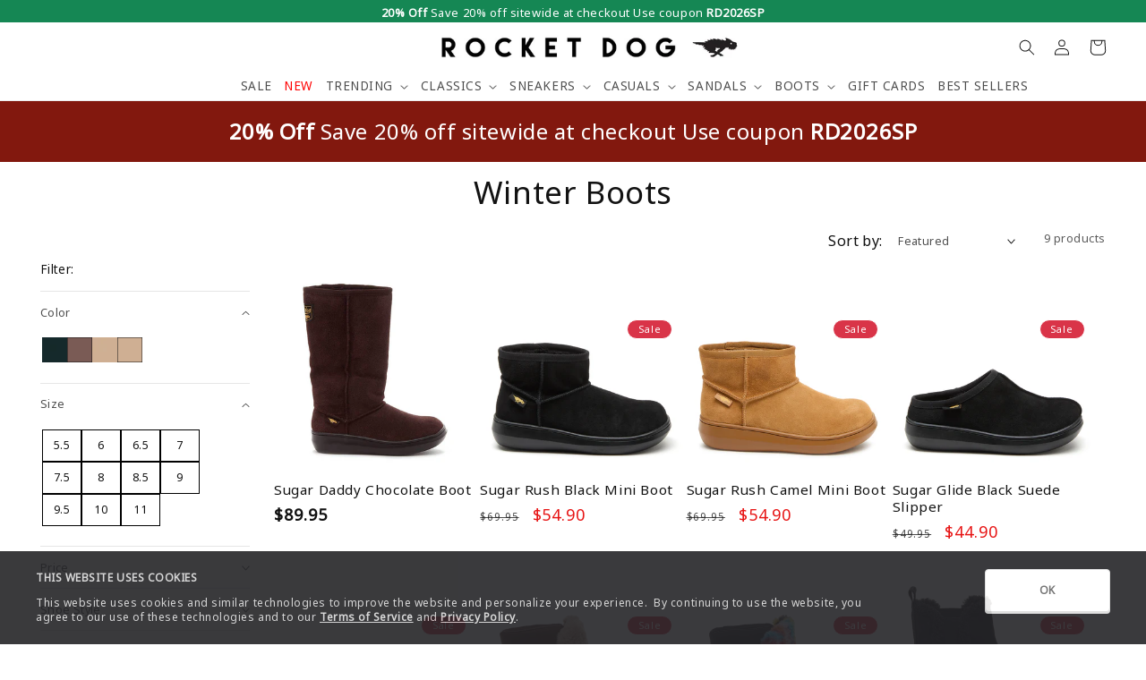

--- FILE ---
content_type: text/html; charset=utf-8
request_url: https://www.rocketdog.com/collections/winter-boots
body_size: 52500
content:
<!doctype html>
<html class="no-js" lang="en">
  <head>
     <script
      id="Cookiebot"
      src="https://consent.cookiebot.com/uc.js"
      data-cbid = "3a29c523-bb72-43ba-810e-dbcecca2d24b"
      type="text/javascript"
      defer
    ></script>  
    <meta charset="utf-8">
    <meta http-equiv="X-UA-Compatible" content="IE=edge">
    <meta name="viewport" content="width=device-width,initial-scale=1">
    <meta name="theme-color" content="">
    <link rel="canonical" href="https://www.rocketdog.com/collections/winter-boots">
    <link rel="preconnect" href="https://cdn.shopify.com" crossorigin><link rel="icon" type="image/png" href="//www.rocketdog.com/cdn/shop/files/favicon.png?crop=center&height=32&v=1621443101&width=32"><title>
      Winter Boots Collection: Stay Toasty with Rocketdog!
 &ndash; Rocket Dog®</title>

    
      <meta name="description" content="Time to bundle up! Shop our winter boot collection and get ready for the cold. You will find lots of winter boots styles to choose from at Rocketdog.com. Shop tall winter boots, shearling styles, knit uppers and easy to wear winter booties. Get free shipping on orders over $65 and easy 30 day returns.">
    

    

<meta property="og:site_name" content="Rocket Dog®">
<meta property="og:url" content="https://www.rocketdog.com/collections/winter-boots">
<meta property="og:title" content="Winter Boots Collection: Stay Toasty with Rocketdog!">
<meta property="og:type" content="website">
<meta property="og:description" content="Time to bundle up! Shop our winter boot collection and get ready for the cold. You will find lots of winter boots styles to choose from at Rocketdog.com. Shop tall winter boots, shearling styles, knit uppers and easy to wear winter booties. Get free shipping on orders over $65 and easy 30 day returns."><meta property="og:image" content="http://www.rocketdog.com/cdn/shop/collections/Rocket_Dog_Sugar_Daddy.jpg?v=1695585830">
  <meta property="og:image:secure_url" content="https://www.rocketdog.com/cdn/shop/collections/Rocket_Dog_Sugar_Daddy.jpg?v=1695585830">
  <meta property="og:image:width" content="500">
  <meta property="og:image:height" content="500"><meta name="twitter:card" content="summary_large_image">
<meta name="twitter:title" content="Winter Boots Collection: Stay Toasty with Rocketdog!">
<meta name="twitter:description" content="Time to bundle up! Shop our winter boot collection and get ready for the cold. You will find lots of winter boots styles to choose from at Rocketdog.com. Shop tall winter boots, shearling styles, knit uppers and easy to wear winter booties. Get free shipping on orders over $65 and easy 30 day returns.">


    <meta name="robots" content="index,follow">



  <!-- Affirm --> 
<script> 
_affirm_config = { 
public_api_key:  "3JX3ORL9TVLX30UD", 
script:          "https://cdn1.affirm.com/js/v2/affirm.js" 
}; 
(function(l,g,m,e,a,f,b){var d,c=l[m]||{},h=document.createElement(f),n=document.getElementsByTagName(f)[0],k=function(a,b,c){return function(){a[b]._.push([c,arguments])}};c[e]=k(c,e,"set");d=c[e];c[a]={};c[a]._=[];d._=[];c[a][b]=k(c,a,b);a=0;for(b="set add save post open empty reset on off trigger ready setProduct".split(" ");a<b.length;a++)d[b[a]]=k(c,e,b[a]);a=0;for(b=["get","token","url","items"];a<b.length;a++)d[b[a]]=function(){};h.async=!0;h.src=g[f];n.parentNode.insertBefore(h,n);delete g[f];d(g);l[m]=c})(window,_affirm_config,"affirm","checkout","ui","script","ready"); 
// Use your live public API Key and https://cdn1.affirm.com/js/v2/affirm.js script to point to Affirm production environment. 
</script> 
<!-- End Affirm --> 
  
    <script src="//www.rocketdog.com/cdn/shop/t/84/assets/global.js?v=79344691755662202711768746374" defer="defer"></script>
    <script>window.performance && window.performance.mark && window.performance.mark('shopify.content_for_header.start');</script><meta name="facebook-domain-verification" content="t94w5lbiyaeax5a84mn82mpoillaek">
<meta name="google-site-verification" content="U5A1Q9xmXFuBLSeixN6uE_d6ctMN2tNMdbUZJJ9F19g">
<meta id="shopify-digital-wallet" name="shopify-digital-wallet" content="/19035555/digital_wallets/dialog">
<meta name="shopify-checkout-api-token" content="92daef6343319d1f3cb1948f3f00cfed">
<meta id="in-context-paypal-metadata" data-shop-id="19035555" data-venmo-supported="false" data-environment="production" data-locale="en_US" data-paypal-v4="true" data-currency="USD">
<link rel="alternate" type="application/atom+xml" title="Feed" href="/collections/winter-boots.atom" />
<link rel="alternate" type="application/json+oembed" href="https://www.rocketdog.com/collections/winter-boots.oembed">
<script async="async" src="/checkouts/internal/preloads.js?locale=en-US"></script>
<link rel="preconnect" href="https://shop.app" crossorigin="anonymous">
<script async="async" src="https://shop.app/checkouts/internal/preloads.js?locale=en-US&shop_id=19035555" crossorigin="anonymous"></script>
<script id="apple-pay-shop-capabilities" type="application/json">{"shopId":19035555,"countryCode":"US","currencyCode":"USD","merchantCapabilities":["supports3DS"],"merchantId":"gid:\/\/shopify\/Shop\/19035555","merchantName":"Rocket Dog®","requiredBillingContactFields":["postalAddress","email","phone"],"requiredShippingContactFields":["postalAddress","email","phone"],"shippingType":"shipping","supportedNetworks":["visa","masterCard","amex","discover","elo","jcb"],"total":{"type":"pending","label":"Rocket Dog®","amount":"1.00"},"shopifyPaymentsEnabled":true,"supportsSubscriptions":true}</script>
<script id="shopify-features" type="application/json">{"accessToken":"92daef6343319d1f3cb1948f3f00cfed","betas":["rich-media-storefront-analytics"],"domain":"www.rocketdog.com","predictiveSearch":true,"shopId":19035555,"locale":"en"}</script>
<script>var Shopify = Shopify || {};
Shopify.shop = "rocketdog.myshopify.com";
Shopify.locale = "en";
Shopify.currency = {"active":"USD","rate":"1.0"};
Shopify.country = "US";
Shopify.theme = {"name":"OWC_Dawn\/1-19","id":145330110534,"schema_name":"Dawn","schema_version":"7.1.0","theme_store_id":null,"role":"main"};
Shopify.theme.handle = "null";
Shopify.theme.style = {"id":null,"handle":null};
Shopify.cdnHost = "www.rocketdog.com/cdn";
Shopify.routes = Shopify.routes || {};
Shopify.routes.root = "/";</script>
<script type="module">!function(o){(o.Shopify=o.Shopify||{}).modules=!0}(window);</script>
<script>!function(o){function n(){var o=[];function n(){o.push(Array.prototype.slice.apply(arguments))}return n.q=o,n}var t=o.Shopify=o.Shopify||{};t.loadFeatures=n(),t.autoloadFeatures=n()}(window);</script>
<script>
  window.ShopifyPay = window.ShopifyPay || {};
  window.ShopifyPay.apiHost = "shop.app\/pay";
  window.ShopifyPay.redirectState = null;
</script>
<script id="shop-js-analytics" type="application/json">{"pageType":"collection"}</script>
<script defer="defer" async type="module" src="//www.rocketdog.com/cdn/shopifycloud/shop-js/modules/v2/client.init-shop-cart-sync_BT-GjEfc.en.esm.js"></script>
<script defer="defer" async type="module" src="//www.rocketdog.com/cdn/shopifycloud/shop-js/modules/v2/chunk.common_D58fp_Oc.esm.js"></script>
<script defer="defer" async type="module" src="//www.rocketdog.com/cdn/shopifycloud/shop-js/modules/v2/chunk.modal_xMitdFEc.esm.js"></script>
<script type="module">
  await import("//www.rocketdog.com/cdn/shopifycloud/shop-js/modules/v2/client.init-shop-cart-sync_BT-GjEfc.en.esm.js");
await import("//www.rocketdog.com/cdn/shopifycloud/shop-js/modules/v2/chunk.common_D58fp_Oc.esm.js");
await import("//www.rocketdog.com/cdn/shopifycloud/shop-js/modules/v2/chunk.modal_xMitdFEc.esm.js");

  window.Shopify.SignInWithShop?.initShopCartSync?.({"fedCMEnabled":true,"windoidEnabled":true});

</script>
<script>
  window.Shopify = window.Shopify || {};
  if (!window.Shopify.featureAssets) window.Shopify.featureAssets = {};
  window.Shopify.featureAssets['shop-js'] = {"shop-cart-sync":["modules/v2/client.shop-cart-sync_DZOKe7Ll.en.esm.js","modules/v2/chunk.common_D58fp_Oc.esm.js","modules/v2/chunk.modal_xMitdFEc.esm.js"],"init-fed-cm":["modules/v2/client.init-fed-cm_B6oLuCjv.en.esm.js","modules/v2/chunk.common_D58fp_Oc.esm.js","modules/v2/chunk.modal_xMitdFEc.esm.js"],"shop-cash-offers":["modules/v2/client.shop-cash-offers_D2sdYoxE.en.esm.js","modules/v2/chunk.common_D58fp_Oc.esm.js","modules/v2/chunk.modal_xMitdFEc.esm.js"],"shop-login-button":["modules/v2/client.shop-login-button_QeVjl5Y3.en.esm.js","modules/v2/chunk.common_D58fp_Oc.esm.js","modules/v2/chunk.modal_xMitdFEc.esm.js"],"pay-button":["modules/v2/client.pay-button_DXTOsIq6.en.esm.js","modules/v2/chunk.common_D58fp_Oc.esm.js","modules/v2/chunk.modal_xMitdFEc.esm.js"],"shop-button":["modules/v2/client.shop-button_DQZHx9pm.en.esm.js","modules/v2/chunk.common_D58fp_Oc.esm.js","modules/v2/chunk.modal_xMitdFEc.esm.js"],"avatar":["modules/v2/client.avatar_BTnouDA3.en.esm.js"],"init-windoid":["modules/v2/client.init-windoid_CR1B-cfM.en.esm.js","modules/v2/chunk.common_D58fp_Oc.esm.js","modules/v2/chunk.modal_xMitdFEc.esm.js"],"init-shop-for-new-customer-accounts":["modules/v2/client.init-shop-for-new-customer-accounts_C_vY_xzh.en.esm.js","modules/v2/client.shop-login-button_QeVjl5Y3.en.esm.js","modules/v2/chunk.common_D58fp_Oc.esm.js","modules/v2/chunk.modal_xMitdFEc.esm.js"],"init-shop-email-lookup-coordinator":["modules/v2/client.init-shop-email-lookup-coordinator_BI7n9ZSv.en.esm.js","modules/v2/chunk.common_D58fp_Oc.esm.js","modules/v2/chunk.modal_xMitdFEc.esm.js"],"init-shop-cart-sync":["modules/v2/client.init-shop-cart-sync_BT-GjEfc.en.esm.js","modules/v2/chunk.common_D58fp_Oc.esm.js","modules/v2/chunk.modal_xMitdFEc.esm.js"],"shop-toast-manager":["modules/v2/client.shop-toast-manager_DiYdP3xc.en.esm.js","modules/v2/chunk.common_D58fp_Oc.esm.js","modules/v2/chunk.modal_xMitdFEc.esm.js"],"init-customer-accounts":["modules/v2/client.init-customer-accounts_D9ZNqS-Q.en.esm.js","modules/v2/client.shop-login-button_QeVjl5Y3.en.esm.js","modules/v2/chunk.common_D58fp_Oc.esm.js","modules/v2/chunk.modal_xMitdFEc.esm.js"],"init-customer-accounts-sign-up":["modules/v2/client.init-customer-accounts-sign-up_iGw4briv.en.esm.js","modules/v2/client.shop-login-button_QeVjl5Y3.en.esm.js","modules/v2/chunk.common_D58fp_Oc.esm.js","modules/v2/chunk.modal_xMitdFEc.esm.js"],"shop-follow-button":["modules/v2/client.shop-follow-button_CqMgW2wH.en.esm.js","modules/v2/chunk.common_D58fp_Oc.esm.js","modules/v2/chunk.modal_xMitdFEc.esm.js"],"checkout-modal":["modules/v2/client.checkout-modal_xHeaAweL.en.esm.js","modules/v2/chunk.common_D58fp_Oc.esm.js","modules/v2/chunk.modal_xMitdFEc.esm.js"],"shop-login":["modules/v2/client.shop-login_D91U-Q7h.en.esm.js","modules/v2/chunk.common_D58fp_Oc.esm.js","modules/v2/chunk.modal_xMitdFEc.esm.js"],"lead-capture":["modules/v2/client.lead-capture_BJmE1dJe.en.esm.js","modules/v2/chunk.common_D58fp_Oc.esm.js","modules/v2/chunk.modal_xMitdFEc.esm.js"],"payment-terms":["modules/v2/client.payment-terms_Ci9AEqFq.en.esm.js","modules/v2/chunk.common_D58fp_Oc.esm.js","modules/v2/chunk.modal_xMitdFEc.esm.js"]};
</script>
<script>(function() {
  var isLoaded = false;
  function asyncLoad() {
    if (isLoaded) return;
    isLoaded = true;
    var urls = ["https:\/\/cdn-loyalty.yotpo.com\/loader\/lYpJjPLgYpq9rXMRgJ2VQg.js?shop=rocketdog.myshopify.com","https:\/\/d18eg7dreypte5.cloudfront.net\/scripts\/integrations\/subscription.js?shop=rocketdog.myshopify.com","\/\/staticw2.yotpo.com\/16WNkzXG9CUA29LehZQNrv0h3MC69zGqstuZCgRZ\/widget.js?shop=rocketdog.myshopify.com","https:\/\/d18eg7dreypte5.cloudfront.net\/browse-abandonment\/smsbump_timer.js?shop=rocketdog.myshopify.com","https:\/\/ecom-app.rakutenadvertising.io\/rakuten_advertising.js?shop=rocketdog.myshopify.com","https:\/\/tag.rmp.rakuten.com\/126218.ct.js?shop=rocketdog.myshopify.com","https:\/\/cdn.attn.tv\/rocketdog\/dtag.js?shop=rocketdog.myshopify.com"];
    for (var i = 0; i < urls.length; i++) {
      var s = document.createElement('script');
      s.type = 'text/javascript';
      s.async = true;
      s.src = urls[i];
      var x = document.getElementsByTagName('script')[0];
      x.parentNode.insertBefore(s, x);
    }
  };
  if(window.attachEvent) {
    window.attachEvent('onload', asyncLoad);
  } else {
    window.addEventListener('load', asyncLoad, false);
  }
})();</script>
<script id="__st">var __st={"a":19035555,"offset":-28800,"reqid":"8921db02-3155-4b4c-8d96-9c2c9c1ef143-1769444929","pageurl":"www.rocketdog.com\/collections\/winter-boots","u":"62360e67128d","p":"collection","rtyp":"collection","rid":154383777862};</script>
<script>window.ShopifyPaypalV4VisibilityTracking = true;</script>
<script id="captcha-bootstrap">!function(){'use strict';const t='contact',e='account',n='new_comment',o=[[t,t],['blogs',n],['comments',n],[t,'customer']],c=[[e,'customer_login'],[e,'guest_login'],[e,'recover_customer_password'],[e,'create_customer']],r=t=>t.map((([t,e])=>`form[action*='/${t}']:not([data-nocaptcha='true']) input[name='form_type'][value='${e}']`)).join(','),a=t=>()=>t?[...document.querySelectorAll(t)].map((t=>t.form)):[];function s(){const t=[...o],e=r(t);return a(e)}const i='password',u='form_key',d=['recaptcha-v3-token','g-recaptcha-response','h-captcha-response',i],f=()=>{try{return window.sessionStorage}catch{return}},m='__shopify_v',_=t=>t.elements[u];function p(t,e,n=!1){try{const o=window.sessionStorage,c=JSON.parse(o.getItem(e)),{data:r}=function(t){const{data:e,action:n}=t;return t[m]||n?{data:e,action:n}:{data:t,action:n}}(c);for(const[e,n]of Object.entries(r))t.elements[e]&&(t.elements[e].value=n);n&&o.removeItem(e)}catch(o){console.error('form repopulation failed',{error:o})}}const l='form_type',E='cptcha';function T(t){t.dataset[E]=!0}const w=window,h=w.document,L='Shopify',v='ce_forms',y='captcha';let A=!1;((t,e)=>{const n=(g='f06e6c50-85a8-45c8-87d0-21a2b65856fe',I='https://cdn.shopify.com/shopifycloud/storefront-forms-hcaptcha/ce_storefront_forms_captcha_hcaptcha.v1.5.2.iife.js',D={infoText:'Protected by hCaptcha',privacyText:'Privacy',termsText:'Terms'},(t,e,n)=>{const o=w[L][v],c=o.bindForm;if(c)return c(t,g,e,D).then(n);var r;o.q.push([[t,g,e,D],n]),r=I,A||(h.body.append(Object.assign(h.createElement('script'),{id:'captcha-provider',async:!0,src:r})),A=!0)});var g,I,D;w[L]=w[L]||{},w[L][v]=w[L][v]||{},w[L][v].q=[],w[L][y]=w[L][y]||{},w[L][y].protect=function(t,e){n(t,void 0,e),T(t)},Object.freeze(w[L][y]),function(t,e,n,w,h,L){const[v,y,A,g]=function(t,e,n){const i=e?o:[],u=t?c:[],d=[...i,...u],f=r(d),m=r(i),_=r(d.filter((([t,e])=>n.includes(e))));return[a(f),a(m),a(_),s()]}(w,h,L),I=t=>{const e=t.target;return e instanceof HTMLFormElement?e:e&&e.form},D=t=>v().includes(t);t.addEventListener('submit',(t=>{const e=I(t);if(!e)return;const n=D(e)&&!e.dataset.hcaptchaBound&&!e.dataset.recaptchaBound,o=_(e),c=g().includes(e)&&(!o||!o.value);(n||c)&&t.preventDefault(),c&&!n&&(function(t){try{if(!f())return;!function(t){const e=f();if(!e)return;const n=_(t);if(!n)return;const o=n.value;o&&e.removeItem(o)}(t);const e=Array.from(Array(32),(()=>Math.random().toString(36)[2])).join('');!function(t,e){_(t)||t.append(Object.assign(document.createElement('input'),{type:'hidden',name:u})),t.elements[u].value=e}(t,e),function(t,e){const n=f();if(!n)return;const o=[...t.querySelectorAll(`input[type='${i}']`)].map((({name:t})=>t)),c=[...d,...o],r={};for(const[a,s]of new FormData(t).entries())c.includes(a)||(r[a]=s);n.setItem(e,JSON.stringify({[m]:1,action:t.action,data:r}))}(t,e)}catch(e){console.error('failed to persist form',e)}}(e),e.submit())}));const S=(t,e)=>{t&&!t.dataset[E]&&(n(t,e.some((e=>e===t))),T(t))};for(const o of['focusin','change'])t.addEventListener(o,(t=>{const e=I(t);D(e)&&S(e,y())}));const B=e.get('form_key'),M=e.get(l),P=B&&M;t.addEventListener('DOMContentLoaded',(()=>{const t=y();if(P)for(const e of t)e.elements[l].value===M&&p(e,B);[...new Set([...A(),...v().filter((t=>'true'===t.dataset.shopifyCaptcha))])].forEach((e=>S(e,t)))}))}(h,new URLSearchParams(w.location.search),n,t,e,['guest_login'])})(!0,!0)}();</script>
<script integrity="sha256-4kQ18oKyAcykRKYeNunJcIwy7WH5gtpwJnB7kiuLZ1E=" data-source-attribution="shopify.loadfeatures" defer="defer" src="//www.rocketdog.com/cdn/shopifycloud/storefront/assets/storefront/load_feature-a0a9edcb.js" crossorigin="anonymous"></script>
<script crossorigin="anonymous" defer="defer" src="//www.rocketdog.com/cdn/shopifycloud/storefront/assets/shopify_pay/storefront-65b4c6d7.js?v=20250812"></script>
<script data-source-attribution="shopify.dynamic_checkout.dynamic.init">var Shopify=Shopify||{};Shopify.PaymentButton=Shopify.PaymentButton||{isStorefrontPortableWallets:!0,init:function(){window.Shopify.PaymentButton.init=function(){};var t=document.createElement("script");t.src="https://www.rocketdog.com/cdn/shopifycloud/portable-wallets/latest/portable-wallets.en.js",t.type="module",document.head.appendChild(t)}};
</script>
<script data-source-attribution="shopify.dynamic_checkout.buyer_consent">
  function portableWalletsHideBuyerConsent(e){var t=document.getElementById("shopify-buyer-consent"),n=document.getElementById("shopify-subscription-policy-button");t&&n&&(t.classList.add("hidden"),t.setAttribute("aria-hidden","true"),n.removeEventListener("click",e))}function portableWalletsShowBuyerConsent(e){var t=document.getElementById("shopify-buyer-consent"),n=document.getElementById("shopify-subscription-policy-button");t&&n&&(t.classList.remove("hidden"),t.removeAttribute("aria-hidden"),n.addEventListener("click",e))}window.Shopify?.PaymentButton&&(window.Shopify.PaymentButton.hideBuyerConsent=portableWalletsHideBuyerConsent,window.Shopify.PaymentButton.showBuyerConsent=portableWalletsShowBuyerConsent);
</script>
<script data-source-attribution="shopify.dynamic_checkout.cart.bootstrap">document.addEventListener("DOMContentLoaded",(function(){function t(){return document.querySelector("shopify-accelerated-checkout-cart, shopify-accelerated-checkout")}if(t())Shopify.PaymentButton.init();else{new MutationObserver((function(e,n){t()&&(Shopify.PaymentButton.init(),n.disconnect())})).observe(document.body,{childList:!0,subtree:!0})}}));
</script>
<link id="shopify-accelerated-checkout-styles" rel="stylesheet" media="screen" href="https://www.rocketdog.com/cdn/shopifycloud/portable-wallets/latest/accelerated-checkout-backwards-compat.css" crossorigin="anonymous">
<style id="shopify-accelerated-checkout-cart">
        #shopify-buyer-consent {
  margin-top: 1em;
  display: inline-block;
  width: 100%;
}

#shopify-buyer-consent.hidden {
  display: none;
}

#shopify-subscription-policy-button {
  background: none;
  border: none;
  padding: 0;
  text-decoration: underline;
  font-size: inherit;
  cursor: pointer;
}

#shopify-subscription-policy-button::before {
  box-shadow: none;
}

      </style>
<script id="sections-script" data-sections="header,footer" defer="defer" src="//www.rocketdog.com/cdn/shop/t/84/compiled_assets/scripts.js?v=21017"></script>
<script>window.performance && window.performance.mark && window.performance.mark('shopify.content_for_header.end');</script>
    <script>
function feedback() {
  const p = window.Shopify.customerPrivacy;
  console.log(`Tracking ${p.userCanBeTracked() ? "en" : "dis"}abled`);
}
window.Shopify.loadFeatures(
  [
    {
      name: "consent-tracking-api",
      version: "0.1",
    },
  ],
  function (error) {
    if (error) throw error;
    if ("Cookiebot" in window)
      window.Shopify.customerPrivacy.setTrackingConsent({
        "analytics": false,
        "marketing": false,
        "preferences": false,
        "sale_of_data": false,
      }, () => console.log("Awaiting consent")
    );
  }
);

window.addEventListener("CookiebotOnConsentReady", function () {
  const C = Cookiebot.consent,
      existConsentShopify = setInterval(function () {
        if (window.Shopify.customerPrivacy) {
          clearInterval(existConsentShopify);
          window.Shopify.customerPrivacy.setTrackingConsent({
            "analytics": C["statistics"],
            "marketing": C["marketing"],
            "preferences": C["preferences"],
            "sale_of_data": C["marketing"],
          }, () => console.log("Consent captured"))
        }
      }, 100);
});
</script>

<style>
  .follow-icon-wrapper:before {
      background: #000000 !important;

      border: 1px solid #000000 !important ;
  }
</style>
    <style data-shopify>
      
      
      
      
      

      :root {
        --font-body-family: "system_ui", -apple-system, 'Segoe UI', Roboto, 'Helvetica Neue', 'Noto Sans', 'Liberation Sans', Arial, sans-serif, 'Apple Color Emoji', 'Segoe UI Emoji', 'Segoe UI Symbol', 'Noto Color Emoji';
        --font-body-style: normal;
        --font-body-weight: 400;
        --font-body-weight-bold: 700;

        --font-heading-family: "system_ui", -apple-system, 'Segoe UI', Roboto, 'Helvetica Neue', 'Noto Sans', 'Liberation Sans', Arial, sans-serif, 'Apple Color Emoji', 'Segoe UI Emoji', 'Segoe UI Symbol', 'Noto Color Emoji';
        --font-heading-style: normal;
        --font-heading-weight: 400;

        --font-body-scale: 0.9;
        --font-heading-scale: 1.1111111111111112;

        --color-base-text: 18, 18, 18;
        --color-shadow: 18, 18, 18;
        --color-base-background-1: 255, 255, 255;
        --color-base-background-2: 255, 255, 255;
        --color-base-solid-button-labels: 255, 255, 255;
        --color-base-outline-button-labels: 18, 18, 18;
        --color-base-accent-1: 247, 128, 38;
        --color-base-accent-2: 18, 18, 18;
        --payment-terms-background-color: #ffffff;

        --gradient-base-background-1: #ffffff;
        --gradient-base-background-2: #ffffff;
        --gradient-base-accent-1: #f78026;
        --gradient-base-accent-2: #121212;

        --media-padding: px;
        --media-border-opacity: 0.05;
        --media-border-width: 1px;
        --media-radius: 0px;
        --media-shadow-opacity: 0.0;
        --media-shadow-horizontal-offset: 0px;
        --media-shadow-vertical-offset: 4px;
        --media-shadow-blur-radius: 5px;
        --media-shadow-visible: 0;

        --page-width: 192rem;
        --page-width-margin: 0rem;

        --product-card-image-padding: 0.0rem;
        --product-card-corner-radius: 0.0rem;
        --product-card-text-alignment: center;
        --product-card-border-width: 0.0rem;
        --product-card-border-opacity: 0.1;
        --product-card-shadow-opacity: 0.0;
        --product-card-shadow-visible: 0;
        --product-card-shadow-horizontal-offset: 0.0rem;
        --product-card-shadow-vertical-offset: 0.4rem;
        --product-card-shadow-blur-radius: 0.5rem;

        --collection-card-image-padding: 0.0rem;
        --collection-card-corner-radius: 0.0rem;
        --collection-card-text-alignment: left;
        --collection-card-border-width: 0.0rem;
        --collection-card-border-opacity: 0.0;
        --collection-card-shadow-opacity: 0.1;
        --collection-card-shadow-visible: 1;
        --collection-card-shadow-horizontal-offset: 0.0rem;
        --collection-card-shadow-vertical-offset: 0.0rem;
        --collection-card-shadow-blur-radius: 0.0rem;

        --blog-card-image-padding: 0.0rem;
        --blog-card-corner-radius: 0.0rem;
        --blog-card-text-alignment: left;
        --blog-card-border-width: 0.0rem;
        --blog-card-border-opacity: 0.0;
        --blog-card-shadow-opacity: 0.1;
        --blog-card-shadow-visible: 1;
        --blog-card-shadow-horizontal-offset: 0.0rem;
        --blog-card-shadow-vertical-offset: 0.0rem;
        --blog-card-shadow-blur-radius: 0.0rem;

        --badge-corner-radius: 4.0rem;

        --popup-border-width: 1px;
        --popup-border-opacity: 0.1;
        --popup-corner-radius: 0px;
        --popup-shadow-opacity: 0.0;
        --popup-shadow-horizontal-offset: 0px;
        --popup-shadow-vertical-offset: 4px;
        --popup-shadow-blur-radius: 5px;

        --drawer-border-width: 1px;
        --drawer-border-opacity: 0.1;
        --drawer-shadow-opacity: 0.0;
        --drawer-shadow-horizontal-offset: -26px;
        --drawer-shadow-vertical-offset: 4px;
        --drawer-shadow-blur-radius: 5px;

        --spacing-sections-desktop: 8px;
        --spacing-sections-mobile: 8px;

        --grid-desktop-vertical-spacing: 4px;
        --grid-desktop-horizontal-spacing: 4px;
        --grid-mobile-vertical-spacing: 2px;
        --grid-mobile-horizontal-spacing: 2px;

        --text-boxes-border-opacity: 0.1;
        --text-boxes-border-width: 0px;
        --text-boxes-radius: 0px;
        --text-boxes-shadow-opacity: 0.0;
        --text-boxes-shadow-visible: 0;
        --text-boxes-shadow-horizontal-offset: -18px;
        --text-boxes-shadow-vertical-offset: 4px;
        --text-boxes-shadow-blur-radius: 5px;

        --buttons-radius: 0px;
        --buttons-radius-outset: 0px;
        --buttons-border-width: 1px;
        --buttons-border-opacity: 1.0;
        --buttons-shadow-opacity: 0.0;
        --buttons-shadow-visible: 0;
        --buttons-shadow-horizontal-offset: 0px;
        --buttons-shadow-vertical-offset: 4px;
        --buttons-shadow-blur-radius: 5px;
        --buttons-border-offset: 0px;

        --inputs-radius: 0px;
        --inputs-border-width: 1px;
        --inputs-border-opacity: 0.55;
        --inputs-shadow-opacity: 0.0;
        --inputs-shadow-horizontal-offset: 0px;
        --inputs-margin-offset: 0px;
        --inputs-shadow-vertical-offset: -10px;
        --inputs-shadow-blur-radius: 5px;
        --inputs-radius-outset: 0px;

        --variant-pills-radius: 0px;
        --variant-pills-border-width: 1px;
        --variant-pills-border-opacity: 0.2;
        --variant-pills-shadow-opacity: 0.0;
        --variant-pills-shadow-horizontal-offset: 0px;
        --variant-pills-shadow-vertical-offset: 2px;
        --variant-pills-shadow-blur-radius: 5px;
      }

      *,
      *::before,
      *::after {
        box-sizing: inherit;
      }

      html {
        box-sizing: border-box;
        font-size: calc(var(--font-body-scale) * 62.5%);
        height: 100%;
      }

      body {
        display: grid;
        grid-template-rows: auto auto 1fr auto;
        grid-template-columns: 100%;
        min-height: 100%;
        margin: 0;
        font-size: 1.5rem;
        letter-spacing: 0.06rem;
        line-height: calc(1 + 0.8 / var(--font-body-scale));
        font-family: var(--font-body-family);
        font-style: var(--font-body-style);
        font-weight: var(--font-body-weight);
      }

      @media screen and (min-width: 750px) {
        body {
          font-size: 1.6rem;
        }
      }
    </style>

    <link href="//www.rocketdog.com/cdn/shop/t/84/assets/base.css?v=160750213758300659021768746374" rel="stylesheet" type="text/css" media="all" />
<link rel="stylesheet" href="//www.rocketdog.com/cdn/shop/t/84/assets/component-predictive-search.css?v=83512081251802922551768746374" media="print" onload="this.media='all'"><script>document.documentElement.className = document.documentElement.className.replace('no-js', 'js');
    if (Shopify.designMode) {
      document.documentElement.classList.add('shopify-design-mode');
    }
    </script>

    <!-- added params to disable cookies -->
    <script src="https://cdn-widgetsrepository.yotpo.com/v1/loader/6XFqZMbr2lPYuJpiFZBFKQ?disable_tracking=true" async></script>


    <!-- Yotpo Loyalty -->
    <script src="https://cdn-widgetsrepository.yotpo.com/v1/loader/lYpJjPLgYpq9rXMRgJ2VQg?disable_tracking=true" async></script>
    <div class="yotpo-stickybar-desktop">
  <div class="yotpo-widget-instance" data-yotpo-instance-id="334390"></div>
</div>

<div class="yotpo-stickybar-desktop">
  <div class="yotpo-widget-instance yotpo-hide" data-yotpo-instance-id="914174"></div>
</div>
    <!-- Yotpo Loyalty End-->
<!-- BEGIN app block: shopify://apps/yotpo-product-reviews/blocks/settings/eb7dfd7d-db44-4334-bc49-c893b51b36cf -->


  <script type="text/javascript" src="https://cdn-widgetsrepository.yotpo.com/v1/loader/16WNkzXG9CUA29LehZQNrv0h3MC69zGqstuZCgRZ?languageCode=en" async></script>



  
<!-- END app block --><!-- BEGIN app block: shopify://apps/yotpo-loyalty-rewards/blocks/loader-app-embed-block/2f9660df-5018-4e02-9868-ee1fb88d6ccd -->
    <script src="https://cdn-widgetsrepository.yotpo.com/v1/loader/lYpJjPLgYpq9rXMRgJ2VQg" async></script>




<!-- END app block --><!-- BEGIN app block: shopify://apps/attentive/blocks/attn-tag/8df62c72-8fe4-407e-a5b3-72132be30a0d --><script type="text/javascript" src="https://cdn.attn.tv/rocketdog/dtag.js?source=app-embed" defer="defer"></script>


<!-- END app block --><!-- BEGIN app block: shopify://apps/klaviyo-email-marketing-sms/blocks/klaviyo-onsite-embed/2632fe16-c075-4321-a88b-50b567f42507 -->












  <script async src="https://static.klaviyo.com/onsite/js/QCGUpv/klaviyo.js?company_id=QCGUpv"></script>
  <script>!function(){if(!window.klaviyo){window._klOnsite=window._klOnsite||[];try{window.klaviyo=new Proxy({},{get:function(n,i){return"push"===i?function(){var n;(n=window._klOnsite).push.apply(n,arguments)}:function(){for(var n=arguments.length,o=new Array(n),w=0;w<n;w++)o[w]=arguments[w];var t="function"==typeof o[o.length-1]?o.pop():void 0,e=new Promise((function(n){window._klOnsite.push([i].concat(o,[function(i){t&&t(i),n(i)}]))}));return e}}})}catch(n){window.klaviyo=window.klaviyo||[],window.klaviyo.push=function(){var n;(n=window._klOnsite).push.apply(n,arguments)}}}}();</script>

  




  <script>
    window.klaviyoReviewsProductDesignMode = false
  </script>







<!-- END app block --><link href="https://monorail-edge.shopifysvc.com" rel="dns-prefetch">
<script>(function(){if ("sendBeacon" in navigator && "performance" in window) {try {var session_token_from_headers = performance.getEntriesByType('navigation')[0].serverTiming.find(x => x.name == '_s').description;} catch {var session_token_from_headers = undefined;}var session_cookie_matches = document.cookie.match(/_shopify_s=([^;]*)/);var session_token_from_cookie = session_cookie_matches && session_cookie_matches.length === 2 ? session_cookie_matches[1] : "";var session_token = session_token_from_headers || session_token_from_cookie || "";function handle_abandonment_event(e) {var entries = performance.getEntries().filter(function(entry) {return /monorail-edge.shopifysvc.com/.test(entry.name);});if (!window.abandonment_tracked && entries.length === 0) {window.abandonment_tracked = true;var currentMs = Date.now();var navigation_start = performance.timing.navigationStart;var payload = {shop_id: 19035555,url: window.location.href,navigation_start,duration: currentMs - navigation_start,session_token,page_type: "collection"};window.navigator.sendBeacon("https://monorail-edge.shopifysvc.com/v1/produce", JSON.stringify({schema_id: "online_store_buyer_site_abandonment/1.1",payload: payload,metadata: {event_created_at_ms: currentMs,event_sent_at_ms: currentMs}}));}}window.addEventListener('pagehide', handle_abandonment_event);}}());</script>
<script id="web-pixels-manager-setup">(function e(e,d,r,n,o){if(void 0===o&&(o={}),!Boolean(null===(a=null===(i=window.Shopify)||void 0===i?void 0:i.analytics)||void 0===a?void 0:a.replayQueue)){var i,a;window.Shopify=window.Shopify||{};var t=window.Shopify;t.analytics=t.analytics||{};var s=t.analytics;s.replayQueue=[],s.publish=function(e,d,r){return s.replayQueue.push([e,d,r]),!0};try{self.performance.mark("wpm:start")}catch(e){}var l=function(){var e={modern:/Edge?\/(1{2}[4-9]|1[2-9]\d|[2-9]\d{2}|\d{4,})\.\d+(\.\d+|)|Firefox\/(1{2}[4-9]|1[2-9]\d|[2-9]\d{2}|\d{4,})\.\d+(\.\d+|)|Chrom(ium|e)\/(9{2}|\d{3,})\.\d+(\.\d+|)|(Maci|X1{2}).+ Version\/(15\.\d+|(1[6-9]|[2-9]\d|\d{3,})\.\d+)([,.]\d+|)( \(\w+\)|)( Mobile\/\w+|) Safari\/|Chrome.+OPR\/(9{2}|\d{3,})\.\d+\.\d+|(CPU[ +]OS|iPhone[ +]OS|CPU[ +]iPhone|CPU IPhone OS|CPU iPad OS)[ +]+(15[._]\d+|(1[6-9]|[2-9]\d|\d{3,})[._]\d+)([._]\d+|)|Android:?[ /-](13[3-9]|1[4-9]\d|[2-9]\d{2}|\d{4,})(\.\d+|)(\.\d+|)|Android.+Firefox\/(13[5-9]|1[4-9]\d|[2-9]\d{2}|\d{4,})\.\d+(\.\d+|)|Android.+Chrom(ium|e)\/(13[3-9]|1[4-9]\d|[2-9]\d{2}|\d{4,})\.\d+(\.\d+|)|SamsungBrowser\/([2-9]\d|\d{3,})\.\d+/,legacy:/Edge?\/(1[6-9]|[2-9]\d|\d{3,})\.\d+(\.\d+|)|Firefox\/(5[4-9]|[6-9]\d|\d{3,})\.\d+(\.\d+|)|Chrom(ium|e)\/(5[1-9]|[6-9]\d|\d{3,})\.\d+(\.\d+|)([\d.]+$|.*Safari\/(?![\d.]+ Edge\/[\d.]+$))|(Maci|X1{2}).+ Version\/(10\.\d+|(1[1-9]|[2-9]\d|\d{3,})\.\d+)([,.]\d+|)( \(\w+\)|)( Mobile\/\w+|) Safari\/|Chrome.+OPR\/(3[89]|[4-9]\d|\d{3,})\.\d+\.\d+|(CPU[ +]OS|iPhone[ +]OS|CPU[ +]iPhone|CPU IPhone OS|CPU iPad OS)[ +]+(10[._]\d+|(1[1-9]|[2-9]\d|\d{3,})[._]\d+)([._]\d+|)|Android:?[ /-](13[3-9]|1[4-9]\d|[2-9]\d{2}|\d{4,})(\.\d+|)(\.\d+|)|Mobile Safari.+OPR\/([89]\d|\d{3,})\.\d+\.\d+|Android.+Firefox\/(13[5-9]|1[4-9]\d|[2-9]\d{2}|\d{4,})\.\d+(\.\d+|)|Android.+Chrom(ium|e)\/(13[3-9]|1[4-9]\d|[2-9]\d{2}|\d{4,})\.\d+(\.\d+|)|Android.+(UC? ?Browser|UCWEB|U3)[ /]?(15\.([5-9]|\d{2,})|(1[6-9]|[2-9]\d|\d{3,})\.\d+)\.\d+|SamsungBrowser\/(5\.\d+|([6-9]|\d{2,})\.\d+)|Android.+MQ{2}Browser\/(14(\.(9|\d{2,})|)|(1[5-9]|[2-9]\d|\d{3,})(\.\d+|))(\.\d+|)|K[Aa][Ii]OS\/(3\.\d+|([4-9]|\d{2,})\.\d+)(\.\d+|)/},d=e.modern,r=e.legacy,n=navigator.userAgent;return n.match(d)?"modern":n.match(r)?"legacy":"unknown"}(),u="modern"===l?"modern":"legacy",c=(null!=n?n:{modern:"",legacy:""})[u],f=function(e){return[e.baseUrl,"/wpm","/b",e.hashVersion,"modern"===e.buildTarget?"m":"l",".js"].join("")}({baseUrl:d,hashVersion:r,buildTarget:u}),m=function(e){var d=e.version,r=e.bundleTarget,n=e.surface,o=e.pageUrl,i=e.monorailEndpoint;return{emit:function(e){var a=e.status,t=e.errorMsg,s=(new Date).getTime(),l=JSON.stringify({metadata:{event_sent_at_ms:s},events:[{schema_id:"web_pixels_manager_load/3.1",payload:{version:d,bundle_target:r,page_url:o,status:a,surface:n,error_msg:t},metadata:{event_created_at_ms:s}}]});if(!i)return console&&console.warn&&console.warn("[Web Pixels Manager] No Monorail endpoint provided, skipping logging."),!1;try{return self.navigator.sendBeacon.bind(self.navigator)(i,l)}catch(e){}var u=new XMLHttpRequest;try{return u.open("POST",i,!0),u.setRequestHeader("Content-Type","text/plain"),u.send(l),!0}catch(e){return console&&console.warn&&console.warn("[Web Pixels Manager] Got an unhandled error while logging to Monorail."),!1}}}}({version:r,bundleTarget:l,surface:e.surface,pageUrl:self.location.href,monorailEndpoint:e.monorailEndpoint});try{o.browserTarget=l,function(e){var d=e.src,r=e.async,n=void 0===r||r,o=e.onload,i=e.onerror,a=e.sri,t=e.scriptDataAttributes,s=void 0===t?{}:t,l=document.createElement("script"),u=document.querySelector("head"),c=document.querySelector("body");if(l.async=n,l.src=d,a&&(l.integrity=a,l.crossOrigin="anonymous"),s)for(var f in s)if(Object.prototype.hasOwnProperty.call(s,f))try{l.dataset[f]=s[f]}catch(e){}if(o&&l.addEventListener("load",o),i&&l.addEventListener("error",i),u)u.appendChild(l);else{if(!c)throw new Error("Did not find a head or body element to append the script");c.appendChild(l)}}({src:f,async:!0,onload:function(){if(!function(){var e,d;return Boolean(null===(d=null===(e=window.Shopify)||void 0===e?void 0:e.analytics)||void 0===d?void 0:d.initialized)}()){var d=window.webPixelsManager.init(e)||void 0;if(d){var r=window.Shopify.analytics;r.replayQueue.forEach((function(e){var r=e[0],n=e[1],o=e[2];d.publishCustomEvent(r,n,o)})),r.replayQueue=[],r.publish=d.publishCustomEvent,r.visitor=d.visitor,r.initialized=!0}}},onerror:function(){return m.emit({status:"failed",errorMsg:"".concat(f," has failed to load")})},sri:function(e){var d=/^sha384-[A-Za-z0-9+/=]+$/;return"string"==typeof e&&d.test(e)}(c)?c:"",scriptDataAttributes:o}),m.emit({status:"loading"})}catch(e){m.emit({status:"failed",errorMsg:(null==e?void 0:e.message)||"Unknown error"})}}})({shopId: 19035555,storefrontBaseUrl: "https://www.rocketdog.com",extensionsBaseUrl: "https://extensions.shopifycdn.com/cdn/shopifycloud/web-pixels-manager",monorailEndpoint: "https://monorail-edge.shopifysvc.com/unstable/produce_batch",surface: "storefront-renderer",enabledBetaFlags: ["2dca8a86"],webPixelsConfigList: [{"id":"1886224454","configuration":"{\"pixelCode\":\"D5C2VHRC77UD838PQVNG\"}","eventPayloadVersion":"v1","runtimeContext":"STRICT","scriptVersion":"22e92c2ad45662f435e4801458fb78cc","type":"APP","apiClientId":4383523,"privacyPurposes":["ANALYTICS","MARKETING","SALE_OF_DATA"],"dataSharingAdjustments":{"protectedCustomerApprovalScopes":["read_customer_address","read_customer_email","read_customer_name","read_customer_personal_data","read_customer_phone"]}},{"id":"1854931014","configuration":"{\"myshopifyDomain\":\"rocketdog.myshopify.com\"}","eventPayloadVersion":"v1","runtimeContext":"STRICT","scriptVersion":"23b97d18e2aa74363140dc29c9284e87","type":"APP","apiClientId":2775569,"privacyPurposes":["ANALYTICS","MARKETING","SALE_OF_DATA"],"dataSharingAdjustments":{"protectedCustomerApprovalScopes":["read_customer_address","read_customer_email","read_customer_name","read_customer_phone","read_customer_personal_data"]}},{"id":"1437401158","configuration":"{\"env\":\"prod\"}","eventPayloadVersion":"v1","runtimeContext":"LAX","scriptVersion":"3dbd78f0aeeb2c473821a9db9e2dd54a","type":"APP","apiClientId":3977633,"privacyPurposes":["ANALYTICS","MARKETING"],"dataSharingAdjustments":{"protectedCustomerApprovalScopes":["read_customer_address","read_customer_email","read_customer_name","read_customer_personal_data","read_customer_phone"]}},{"id":"1430093894","configuration":"{\"accountID\":\"QCGUpv\",\"webPixelConfig\":\"eyJlbmFibGVBZGRlZFRvQ2FydEV2ZW50cyI6IHRydWV9\"}","eventPayloadVersion":"v1","runtimeContext":"STRICT","scriptVersion":"524f6c1ee37bacdca7657a665bdca589","type":"APP","apiClientId":123074,"privacyPurposes":["ANALYTICS","MARKETING"],"dataSharingAdjustments":{"protectedCustomerApprovalScopes":["read_customer_address","read_customer_email","read_customer_name","read_customer_personal_data","read_customer_phone"]}},{"id":"1425342534","configuration":"{\"config\":\"{\\\"google_tag_ids\\\":[\\\"G-506EM5JW0H\\\",\\\"AW-1039467309\\\",\\\"GT-K5MPJSW8\\\"],\\\"target_country\\\":\\\"ZZ\\\",\\\"gtag_events\\\":[{\\\"type\\\":\\\"begin_checkout\\\",\\\"action_label\\\":[\\\"G-506EM5JW0H\\\",\\\"AW-1039467309\\\/Rbn1CKypzvoaEK2G1O8D\\\"]},{\\\"type\\\":\\\"search\\\",\\\"action_label\\\":[\\\"G-506EM5JW0H\\\",\\\"AW-1039467309\\\/WX6TCIvL1p4bEK2G1O8D\\\"]},{\\\"type\\\":\\\"view_item\\\",\\\"action_label\\\":[\\\"G-506EM5JW0H\\\",\\\"AW-1039467309\\\/tiLyCLKpzvoaEK2G1O8D\\\",\\\"MC-0DQTX5Q98K\\\"]},{\\\"type\\\":\\\"purchase\\\",\\\"action_label\\\":[\\\"G-506EM5JW0H\\\",\\\"AW-1039467309\\\/Bp0ACLyOvfoaEK2G1O8D\\\",\\\"MC-0DQTX5Q98K\\\"]},{\\\"type\\\":\\\"page_view\\\",\\\"action_label\\\":[\\\"G-506EM5JW0H\\\",\\\"AW-1039467309\\\/tiLyCLKpzvoaEK2G1O8D\\\",\\\"MC-0DQTX5Q98K\\\"]},{\\\"type\\\":\\\"add_payment_info\\\",\\\"action_label\\\":[\\\"G-506EM5JW0H\\\",\\\"AW-1039467309\\\/725LCI7L1p4bEK2G1O8D\\\"]},{\\\"type\\\":\\\"add_to_cart\\\",\\\"action_label\\\":[\\\"G-506EM5JW0H\\\",\\\"AW-1039467309\\\/tpPoCK-pzvoaEK2G1O8D\\\"]}],\\\"enable_monitoring_mode\\\":false}\"}","eventPayloadVersion":"v1","runtimeContext":"OPEN","scriptVersion":"b2a88bafab3e21179ed38636efcd8a93","type":"APP","apiClientId":1780363,"privacyPurposes":[],"dataSharingAdjustments":{"protectedCustomerApprovalScopes":["read_customer_address","read_customer_email","read_customer_name","read_customer_personal_data","read_customer_phone"]}},{"id":"1401389126","configuration":"{\"yotpoStoreId\":\"16WNkzXG9CUA29LehZQNrv0h3MC69zGqstuZCgRZ\"}","eventPayloadVersion":"v1","runtimeContext":"STRICT","scriptVersion":"8bb37a256888599d9a3d57f0551d3859","type":"APP","apiClientId":70132,"privacyPurposes":["ANALYTICS","MARKETING","SALE_OF_DATA"],"dataSharingAdjustments":{"protectedCustomerApprovalScopes":["read_customer_address","read_customer_email","read_customer_name","read_customer_personal_data","read_customer_phone"]}},{"id":"494108742","configuration":"{\"loggingEnabled\":\"true\", \"ranMid\":\"52870\", \"serverPixelEnabled\":\"true\"}","eventPayloadVersion":"v1","runtimeContext":"STRICT","scriptVersion":"67876d85c0116003a8f8eee2de1601f3","type":"APP","apiClientId":2531653,"privacyPurposes":["ANALYTICS"],"dataSharingAdjustments":{"protectedCustomerApprovalScopes":["read_customer_address","read_customer_personal_data"]}},{"id":"159481926","configuration":"{\"pixel_id\":\"635299513268821\",\"pixel_type\":\"facebook_pixel\",\"metaapp_system_user_token\":\"-\"}","eventPayloadVersion":"v1","runtimeContext":"OPEN","scriptVersion":"ca16bc87fe92b6042fbaa3acc2fbdaa6","type":"APP","apiClientId":2329312,"privacyPurposes":["ANALYTICS","MARKETING","SALE_OF_DATA"],"dataSharingAdjustments":{"protectedCustomerApprovalScopes":["read_customer_address","read_customer_email","read_customer_name","read_customer_personal_data","read_customer_phone"]}},{"id":"47087686","configuration":"{\"tagID\":\"2614051340893\"}","eventPayloadVersion":"v1","runtimeContext":"STRICT","scriptVersion":"18031546ee651571ed29edbe71a3550b","type":"APP","apiClientId":3009811,"privacyPurposes":["ANALYTICS","MARKETING","SALE_OF_DATA"],"dataSharingAdjustments":{"protectedCustomerApprovalScopes":["read_customer_address","read_customer_email","read_customer_name","read_customer_personal_data","read_customer_phone"]}},{"id":"18972742","configuration":"{\"store\":\"rocketdog.myshopify.com\"}","eventPayloadVersion":"v1","runtimeContext":"STRICT","scriptVersion":"8450b52b59e80bfb2255f1e069ee1acd","type":"APP","apiClientId":740217,"privacyPurposes":["ANALYTICS","MARKETING","SALE_OF_DATA"],"dataSharingAdjustments":{"protectedCustomerApprovalScopes":["read_customer_address","read_customer_email","read_customer_name","read_customer_personal_data","read_customer_phone"]}},{"id":"125829190","eventPayloadVersion":"1","runtimeContext":"LAX","scriptVersion":"1","type":"CUSTOM","privacyPurposes":["MARKETING"],"name":"Neway - Bing - UET Tag"},{"id":"shopify-app-pixel","configuration":"{}","eventPayloadVersion":"v1","runtimeContext":"STRICT","scriptVersion":"0450","apiClientId":"shopify-pixel","type":"APP","privacyPurposes":["ANALYTICS","MARKETING"]},{"id":"shopify-custom-pixel","eventPayloadVersion":"v1","runtimeContext":"LAX","scriptVersion":"0450","apiClientId":"shopify-pixel","type":"CUSTOM","privacyPurposes":["ANALYTICS","MARKETING"]}],isMerchantRequest: false,initData: {"shop":{"name":"Rocket Dog®","paymentSettings":{"currencyCode":"USD"},"myshopifyDomain":"rocketdog.myshopify.com","countryCode":"US","storefrontUrl":"https:\/\/www.rocketdog.com"},"customer":null,"cart":null,"checkout":null,"productVariants":[],"purchasingCompany":null},},"https://www.rocketdog.com/cdn","fcfee988w5aeb613cpc8e4bc33m6693e112",{"modern":"","legacy":""},{"shopId":"19035555","storefrontBaseUrl":"https:\/\/www.rocketdog.com","extensionBaseUrl":"https:\/\/extensions.shopifycdn.com\/cdn\/shopifycloud\/web-pixels-manager","surface":"storefront-renderer","enabledBetaFlags":"[\"2dca8a86\"]","isMerchantRequest":"false","hashVersion":"fcfee988w5aeb613cpc8e4bc33m6693e112","publish":"custom","events":"[[\"page_viewed\",{}],[\"collection_viewed\",{\"collection\":{\"id\":\"154383777862\",\"title\":\"Winter Boots\",\"productVariants\":[{\"price\":{\"amount\":89.95,\"currencyCode\":\"USD\"},\"product\":{\"title\":\"Sugar Daddy Chocolate Boot\",\"vendor\":\"Rocket Dog®\",\"id\":\"6679610490950\",\"untranslatedTitle\":\"Sugar Daddy Chocolate Boot\",\"url\":\"\/products\/sugar-daddy-chocolate-boot\",\"type\":\"Boots\"},\"id\":\"39459814441030\",\"image\":{\"src\":\"\/\/www.rocketdog.com\/cdn\/shop\/products\/sugardaddy_suede_chocolate_002_2048x_cc285964-e2f6-4c2c-955b-8b5787519144.jpg?v=1736858940\"},\"sku\":\"SUGARDADDYSD\",\"title\":\"5.5 \/ CHOCOLATE \/ SUEDE\",\"untranslatedTitle\":\"5.5 \/ CHOCOLATE \/ SUEDE\"},{\"price\":{\"amount\":54.9,\"currencyCode\":\"USD\"},\"product\":{\"title\":\"Sugar Rush Black Mini Boot\",\"vendor\":\"Rocket Dog®\",\"id\":\"7607101947974\",\"untranslatedTitle\":\"Sugar Rush Black Mini Boot\",\"url\":\"\/products\/sugar-rush-black-mini-boot\",\"type\":\"Boots\"},\"id\":\"41859438018630\",\"image\":{\"src\":\"\/\/www.rocketdog.com\/cdn\/shop\/files\/sugarrush_cow_suede_black_002.jpg?v=1736858425\"},\"sku\":\"SUGARRUSHCS\",\"title\":\"6 \/ Black \/ Cow Suede\",\"untranslatedTitle\":\"6 \/ Black \/ Cow Suede\"},{\"price\":{\"amount\":54.9,\"currencyCode\":\"USD\"},\"product\":{\"title\":\"Sugar Rush Camel Mini Boot\",\"vendor\":\"Rocket Dog®\",\"id\":\"7607101980742\",\"untranslatedTitle\":\"Sugar Rush Camel Mini Boot\",\"url\":\"\/products\/sugar-rush-camel-mini-boot\",\"type\":\"Boots\"},\"id\":\"41859438346310\",\"image\":{\"src\":\"\/\/www.rocketdog.com\/cdn\/shop\/files\/sugarrush_cow_suede_camel_002.jpg?v=1736858423\"},\"sku\":\"SUGARRUSHCS\",\"title\":\"6 \/ Camel \/ Cow Suede\",\"untranslatedTitle\":\"6 \/ Camel \/ Cow Suede\"},{\"price\":{\"amount\":44.9,\"currencyCode\":\"USD\"},\"product\":{\"title\":\"Sugar Glide Black Suede Slipper\",\"vendor\":\"Rocket Dog®\",\"id\":\"7607101882438\",\"untranslatedTitle\":\"Sugar Glide Black Suede Slipper\",\"url\":\"\/products\/sugar-glide-black-suede-slipper\",\"type\":\"Casuals\"},\"id\":\"41859437363270\",\"image\":{\"src\":\"\/\/www.rocketdog.com\/cdn\/shop\/files\/sugarglider_cow_suede_black_002.jpg?v=1736858430\"},\"sku\":\"SUGARGLIDERC\",\"title\":\"6 \/ Black \/ Cow Suede\",\"untranslatedTitle\":\"6 \/ Black \/ Cow Suede\"},{\"price\":{\"amount\":44.9,\"currencyCode\":\"USD\"},\"product\":{\"title\":\"Sugar Glide Camel Suede Slipper\",\"vendor\":\"Rocket Dog®\",\"id\":\"7607101915206\",\"untranslatedTitle\":\"Sugar Glide Camel Suede Slipper\",\"url\":\"\/products\/sugar-glide-camel-suede-slipper\",\"type\":\"Casuals\"},\"id\":\"41859437690950\",\"image\":{\"src\":\"\/\/www.rocketdog.com\/cdn\/shop\/files\/sugarglider_cow_suede_camel_002_e3fadc29-201c-43f8-8443-3c421a4b1a51.jpg?v=1736858428\"},\"sku\":\"SUGARGLIDERC\",\"title\":\"6 \/ Camel \/ Cow Suede\",\"untranslatedTitle\":\"6 \/ Camel \/ Cow Suede\"},{\"price\":{\"amount\":54.9,\"currencyCode\":\"USD\"},\"product\":{\"title\":\"Tiger Brown Platform Bootie\",\"vendor\":\"Rocket Dog®\",\"id\":\"7606838034502\",\"untranslatedTitle\":\"Tiger Brown Platform Bootie\",\"url\":\"\/products\/tiger-brown-platform-bootie\",\"type\":\"Boots\"},\"id\":\"41858556788806\",\"image\":{\"src\":\"\/\/www.rocketdog.com\/cdn\/shop\/files\/tiger_pella_suede_fabric_winette_fur_nylon_taupe_dark_brown_002.jpg?v=1736858457\"},\"sku\":\"TIGERPW\",\"title\":\"6 \/ Taupe\/Dk Brown \/ Pella Suede Fabric\/Winette Fur\/Nylon\",\"untranslatedTitle\":\"6 \/ Taupe\/Dk Brown \/ Pella Suede Fabric\/Winette Fur\/Nylon\"},{\"price\":{\"amount\":54.9,\"currencyCode\":\"USD\"},\"product\":{\"title\":\"Tiger Black Rainbow Platform Bootie\",\"vendor\":\"Rocket Dog®\",\"id\":\"7606838001734\",\"untranslatedTitle\":\"Tiger Black Rainbow Platform Bootie\",\"url\":\"\/products\/tiger-black-rainbow-platform-bootie\",\"type\":\"Boots\"},\"id\":\"41858556428358\",\"image\":{\"src\":\"\/\/www.rocketdog.com\/cdn\/shop\/files\/tiger_pella_suede_fabric_albie_fur_sutton_nylon_black_rainbow_002.jpg?v=1736858461\"},\"sku\":\"TIGERPA\",\"title\":\"6 \/ Black\/Rainbow \/ Pella Suede Fabric\/Albie Fur\/Sutton Nyl\",\"untranslatedTitle\":\"6 \/ Black\/Rainbow \/ Pella Suede Fabric\/Albie Fur\/Sutton Nyl\"},{\"price\":{\"amount\":59.95,\"currencyCode\":\"USD\"},\"product\":{\"title\":\"Frost Black Chelsea Boot\",\"vendor\":\"Rocket Dog®\",\"id\":\"6950314016838\",\"untranslatedTitle\":\"Frost Black Chelsea Boot\",\"url\":\"\/products\/frost-black-chelsea-boot\",\"type\":\"Boots\"},\"id\":\"40160563003462\",\"image\":{\"src\":\"\/\/www.rocketdog.com\/cdn\/shop\/products\/frost_suede_black_002.jpg?v=1736858813\"},\"sku\":\"FROSTSD\",\"title\":\"6 \/ BLACK \/ SUEDE\",\"untranslatedTitle\":\"6 \/ BLACK \/ SUEDE\"},{\"price\":{\"amount\":79.95,\"currencyCode\":\"USD\"},\"product\":{\"title\":\"Handle Black Platform Hiker Boot\",\"vendor\":\"Rocket Dog®\",\"id\":\"7130159972422\",\"untranslatedTitle\":\"Handle Black Platform Hiker Boot\",\"url\":\"\/products\/handle-black-platform-hiker-boot\",\"type\":\"Boots\"},\"id\":\"40617778905158\",\"image\":{\"src\":\"\/\/www.rocketdog.com\/cdn\/shop\/products\/HANDLETE_BLACK_2_b8bd17a6-a586-4da7-bf3b-f8ec927417a8.jpg?v=1736858630\"},\"sku\":\"HANDLETE\",\"title\":\"6 \/ BLACK \/ TERRENCE PU\",\"untranslatedTitle\":\"6 \/ BLACK \/ TERRENCE PU\"}]}}]]"});</script><script>
  window.ShopifyAnalytics = window.ShopifyAnalytics || {};
  window.ShopifyAnalytics.meta = window.ShopifyAnalytics.meta || {};
  window.ShopifyAnalytics.meta.currency = 'USD';
  var meta = {"products":[{"id":6679610490950,"gid":"gid:\/\/shopify\/Product\/6679610490950","vendor":"Rocket Dog®","type":"Boots","handle":"sugar-daddy-chocolate-boot","variants":[{"id":39459814441030,"price":8995,"name":"Sugar Daddy Chocolate Boot - 5.5 \/ CHOCOLATE \/ SUEDE","public_title":"5.5 \/ CHOCOLATE \/ SUEDE","sku":"SUGARDADDYSD"},{"id":39459814473798,"price":8995,"name":"Sugar Daddy Chocolate Boot - 6 \/ CHOCOLATE \/ SUEDE","public_title":"6 \/ CHOCOLATE \/ SUEDE","sku":"SUGARDADDYSD"},{"id":39459814506566,"price":8995,"name":"Sugar Daddy Chocolate Boot - 6.5 \/ CHOCOLATE \/ SUEDE","public_title":"6.5 \/ CHOCOLATE \/ SUEDE","sku":"SUGARDADDYSD"},{"id":39459814539334,"price":8995,"name":"Sugar Daddy Chocolate Boot - 7 \/ CHOCOLATE \/ SUEDE","public_title":"7 \/ CHOCOLATE \/ SUEDE","sku":"SUGARDADDYSD"},{"id":39459814572102,"price":8995,"name":"Sugar Daddy Chocolate Boot - 7.5 \/ CHOCOLATE \/ SUEDE","public_title":"7.5 \/ CHOCOLATE \/ SUEDE","sku":"SUGARDADDYSD"},{"id":39459814604870,"price":8995,"name":"Sugar Daddy Chocolate Boot - 8 \/ CHOCOLATE \/ SUEDE","public_title":"8 \/ CHOCOLATE \/ SUEDE","sku":"SUGARDADDYSD"},{"id":39459814637638,"price":8995,"name":"Sugar Daddy Chocolate Boot - 8.5 \/ CHOCOLATE \/ SUEDE","public_title":"8.5 \/ CHOCOLATE \/ SUEDE","sku":"SUGARDADDYSD"},{"id":39459814670406,"price":8995,"name":"Sugar Daddy Chocolate Boot - 9 \/ CHOCOLATE \/ SUEDE","public_title":"9 \/ CHOCOLATE \/ SUEDE","sku":"SUGARDADDYSD"},{"id":39459814703174,"price":8995,"name":"Sugar Daddy Chocolate Boot - 9.5 \/ CHOCOLATE \/ SUEDE","public_title":"9.5 \/ CHOCOLATE \/ SUEDE","sku":"SUGARDADDYSD"},{"id":39459814735942,"price":8995,"name":"Sugar Daddy Chocolate Boot - 10 \/ CHOCOLATE \/ SUEDE","public_title":"10 \/ CHOCOLATE \/ SUEDE","sku":"SUGARDADDYSD"},{"id":39459814768710,"price":8995,"name":"Sugar Daddy Chocolate Boot - 11 \/ CHOCOLATE \/ SUEDE","public_title":"11 \/ CHOCOLATE \/ SUEDE","sku":"SUGARDADDYSD"}],"remote":false},{"id":7607101947974,"gid":"gid:\/\/shopify\/Product\/7607101947974","vendor":"Rocket Dog®","type":"Boots","handle":"sugar-rush-black-mini-boot","variants":[{"id":41859438018630,"price":5490,"name":"Sugar Rush Black Mini Boot - 6 \/ Black \/ Cow Suede","public_title":"6 \/ Black \/ Cow Suede","sku":"SUGARRUSHCS"},{"id":41859438051398,"price":5490,"name":"Sugar Rush Black Mini Boot - 6.5 \/ Black \/ Cow Suede","public_title":"6.5 \/ Black \/ Cow Suede","sku":"SUGARRUSHCS"},{"id":41859438084166,"price":5490,"name":"Sugar Rush Black Mini Boot - 7 \/ Black \/ Cow Suede","public_title":"7 \/ Black \/ Cow Suede","sku":"SUGARRUSHCS"},{"id":41859438116934,"price":5490,"name":"Sugar Rush Black Mini Boot - 7.5 \/ Black \/ Cow Suede","public_title":"7.5 \/ Black \/ Cow Suede","sku":"SUGARRUSHCS"},{"id":41859438149702,"price":5490,"name":"Sugar Rush Black Mini Boot - 8 \/ Black \/ Cow Suede","public_title":"8 \/ Black \/ Cow Suede","sku":"SUGARRUSHCS"},{"id":41859438182470,"price":5490,"name":"Sugar Rush Black Mini Boot - 8.5 \/ Black \/ Cow Suede","public_title":"8.5 \/ Black \/ Cow Suede","sku":"SUGARRUSHCS"},{"id":41859438215238,"price":5490,"name":"Sugar Rush Black Mini Boot - 9 \/ Black \/ Cow Suede","public_title":"9 \/ Black \/ Cow Suede","sku":"SUGARRUSHCS"},{"id":41859438248006,"price":5490,"name":"Sugar Rush Black Mini Boot - 9.5 \/ Black \/ Cow Suede","public_title":"9.5 \/ Black \/ Cow Suede","sku":"SUGARRUSHCS"},{"id":41859438280774,"price":5490,"name":"Sugar Rush Black Mini Boot - 10 \/ Black \/ Cow Suede","public_title":"10 \/ Black \/ Cow Suede","sku":"SUGARRUSHCS"},{"id":41859438313542,"price":5490,"name":"Sugar Rush Black Mini Boot - 11 \/ Black \/ Cow Suede","public_title":"11 \/ Black \/ Cow Suede","sku":"SUGARRUSHCS"}],"remote":false},{"id":7607101980742,"gid":"gid:\/\/shopify\/Product\/7607101980742","vendor":"Rocket Dog®","type":"Boots","handle":"sugar-rush-camel-mini-boot","variants":[{"id":41859438346310,"price":5490,"name":"Sugar Rush Camel Mini Boot - 6 \/ Camel \/ Cow Suede","public_title":"6 \/ Camel \/ Cow Suede","sku":"SUGARRUSHCS"},{"id":41859438379078,"price":5490,"name":"Sugar Rush Camel Mini Boot - 6.5 \/ Camel \/ Cow Suede","public_title":"6.5 \/ Camel \/ Cow Suede","sku":"SUGARRUSHCS"},{"id":41859438411846,"price":5490,"name":"Sugar Rush Camel Mini Boot - 7 \/ Camel \/ Cow Suede","public_title":"7 \/ Camel \/ Cow Suede","sku":"SUGARRUSHCS"},{"id":41859438444614,"price":5490,"name":"Sugar Rush Camel Mini Boot - 7.5 \/ Camel \/ Cow Suede","public_title":"7.5 \/ Camel \/ Cow Suede","sku":"SUGARRUSHCS"},{"id":41859438477382,"price":5490,"name":"Sugar Rush Camel Mini Boot - 8 \/ Camel \/ Cow Suede","public_title":"8 \/ Camel \/ Cow Suede","sku":"SUGARRUSHCS"},{"id":41859438510150,"price":5490,"name":"Sugar Rush Camel Mini Boot - 8.5 \/ Camel \/ Cow Suede","public_title":"8.5 \/ Camel \/ Cow Suede","sku":"SUGARRUSHCS"},{"id":41859438542918,"price":5490,"name":"Sugar Rush Camel Mini Boot - 9 \/ Camel \/ Cow Suede","public_title":"9 \/ Camel \/ Cow Suede","sku":"SUGARRUSHCS"},{"id":41859438575686,"price":5490,"name":"Sugar Rush Camel Mini Boot - 9.5 \/ Camel \/ Cow Suede","public_title":"9.5 \/ Camel \/ Cow Suede","sku":"SUGARRUSHCS"},{"id":41859438608454,"price":5490,"name":"Sugar Rush Camel Mini Boot - 10 \/ Camel \/ Cow Suede","public_title":"10 \/ Camel \/ Cow Suede","sku":"SUGARRUSHCS"},{"id":41859438641222,"price":5490,"name":"Sugar Rush Camel Mini Boot - 11 \/ Camel \/ Cow Suede","public_title":"11 \/ Camel \/ Cow Suede","sku":"SUGARRUSHCS"}],"remote":false},{"id":7607101882438,"gid":"gid:\/\/shopify\/Product\/7607101882438","vendor":"Rocket Dog®","type":"Casuals","handle":"sugar-glide-black-suede-slipper","variants":[{"id":41859437363270,"price":4490,"name":"Sugar Glide Black Suede Slipper - 6 \/ Black \/ Cow Suede","public_title":"6 \/ Black \/ Cow Suede","sku":"SUGARGLIDERC"},{"id":41859437396038,"price":4490,"name":"Sugar Glide Black Suede Slipper - 6.5 \/ Black \/ Cow Suede","public_title":"6.5 \/ Black \/ Cow Suede","sku":"SUGARGLIDERC"},{"id":41859437428806,"price":4490,"name":"Sugar Glide Black Suede Slipper - 7 \/ Black \/ Cow Suede","public_title":"7 \/ Black \/ Cow Suede","sku":"SUGARGLIDERC"},{"id":41859437461574,"price":4490,"name":"Sugar Glide Black Suede Slipper - 7.5 \/ Black \/ Cow Suede","public_title":"7.5 \/ Black \/ Cow Suede","sku":"SUGARGLIDERC"},{"id":41859437494342,"price":4490,"name":"Sugar Glide Black Suede Slipper - 8 \/ Black \/ Cow Suede","public_title":"8 \/ Black \/ Cow Suede","sku":"SUGARGLIDERC"},{"id":41859437527110,"price":4490,"name":"Sugar Glide Black Suede Slipper - 8.5 \/ Black \/ Cow Suede","public_title":"8.5 \/ Black \/ Cow Suede","sku":"SUGARGLIDERC"},{"id":41859437559878,"price":4490,"name":"Sugar Glide Black Suede Slipper - 9 \/ Black \/ Cow Suede","public_title":"9 \/ Black \/ Cow Suede","sku":"SUGARGLIDERC"},{"id":41859437592646,"price":4490,"name":"Sugar Glide Black Suede Slipper - 9.5 \/ Black \/ Cow Suede","public_title":"9.5 \/ Black \/ Cow Suede","sku":"SUGARGLIDERC"},{"id":41859437625414,"price":4490,"name":"Sugar Glide Black Suede Slipper - 10 \/ Black \/ Cow Suede","public_title":"10 \/ Black \/ Cow Suede","sku":"SUGARGLIDERC"},{"id":41859437658182,"price":4490,"name":"Sugar Glide Black Suede Slipper - 11 \/ Black \/ Cow Suede","public_title":"11 \/ Black \/ Cow Suede","sku":"SUGARGLIDERC"}],"remote":false},{"id":7607101915206,"gid":"gid:\/\/shopify\/Product\/7607101915206","vendor":"Rocket Dog®","type":"Casuals","handle":"sugar-glide-camel-suede-slipper","variants":[{"id":41859437690950,"price":4490,"name":"Sugar Glide Camel Suede Slipper - 6 \/ Camel \/ Cow Suede","public_title":"6 \/ Camel \/ Cow Suede","sku":"SUGARGLIDERC"},{"id":41859437723718,"price":4490,"name":"Sugar Glide Camel Suede Slipper - 6.5 \/ Camel \/ Cow Suede","public_title":"6.5 \/ Camel \/ Cow Suede","sku":"SUGARGLIDERC"},{"id":41859437756486,"price":4490,"name":"Sugar Glide Camel Suede Slipper - 7 \/ Camel \/ Cow Suede","public_title":"7 \/ Camel \/ Cow Suede","sku":"SUGARGLIDERC"},{"id":41859437789254,"price":4490,"name":"Sugar Glide Camel Suede Slipper - 7.5 \/ Camel \/ Cow Suede","public_title":"7.5 \/ Camel \/ Cow Suede","sku":"SUGARGLIDERC"},{"id":41859437822022,"price":4490,"name":"Sugar Glide Camel Suede Slipper - 8 \/ Camel \/ Cow Suede","public_title":"8 \/ Camel \/ Cow Suede","sku":"SUGARGLIDERC"},{"id":41859437854790,"price":4490,"name":"Sugar Glide Camel Suede Slipper - 8.5 \/ Camel \/ Cow Suede","public_title":"8.5 \/ Camel \/ Cow Suede","sku":"SUGARGLIDERC"},{"id":41859437887558,"price":4490,"name":"Sugar Glide Camel Suede Slipper - 9 \/ Camel \/ Cow Suede","public_title":"9 \/ Camel \/ Cow Suede","sku":"SUGARGLIDERC"},{"id":41859437920326,"price":4490,"name":"Sugar Glide Camel Suede Slipper - 9.5 \/ Camel \/ Cow Suede","public_title":"9.5 \/ Camel \/ Cow Suede","sku":"SUGARGLIDERC"},{"id":41859437953094,"price":4490,"name":"Sugar Glide Camel Suede Slipper - 10 \/ Camel \/ Cow Suede","public_title":"10 \/ Camel \/ Cow Suede","sku":"SUGARGLIDERC"},{"id":41859437985862,"price":4490,"name":"Sugar Glide Camel Suede Slipper - 11 \/ Camel \/ Cow Suede","public_title":"11 \/ Camel \/ Cow Suede","sku":"SUGARGLIDERC"}],"remote":false},{"id":7606838034502,"gid":"gid:\/\/shopify\/Product\/7606838034502","vendor":"Rocket Dog®","type":"Boots","handle":"tiger-brown-platform-bootie","variants":[{"id":41858556788806,"price":5490,"name":"Tiger Brown Platform Bootie - 6 \/ Taupe\/Dk Brown \/ Pella Suede Fabric\/Winette Fur\/Nylon","public_title":"6 \/ Taupe\/Dk Brown \/ Pella Suede Fabric\/Winette Fur\/Nylon","sku":"TIGERPW"},{"id":41858556821574,"price":5490,"name":"Tiger Brown Platform Bootie - 6.5 \/ Taupe\/Dk Brown \/ Pella Suede Fabric\/Winette Fur\/Nylon","public_title":"6.5 \/ Taupe\/Dk Brown \/ Pella Suede Fabric\/Winette Fur\/Nylon","sku":"TIGERPW"},{"id":41858556854342,"price":5490,"name":"Tiger Brown Platform Bootie - 7 \/ Taupe\/Dk Brown \/ Pella Suede Fabric\/Winette Fur\/Nylon","public_title":"7 \/ Taupe\/Dk Brown \/ Pella Suede Fabric\/Winette Fur\/Nylon","sku":"TIGERPW"},{"id":41858556887110,"price":5490,"name":"Tiger Brown Platform Bootie - 7.5 \/ Taupe\/Dk Brown \/ Pella Suede Fabric\/Winette Fur\/Nylon","public_title":"7.5 \/ Taupe\/Dk Brown \/ Pella Suede Fabric\/Winette Fur\/Nylon","sku":"TIGERPW"},{"id":41858556919878,"price":5490,"name":"Tiger Brown Platform Bootie - 8 \/ Taupe\/Dk Brown \/ Pella Suede Fabric\/Winette Fur\/Nylon","public_title":"8 \/ Taupe\/Dk Brown \/ Pella Suede Fabric\/Winette Fur\/Nylon","sku":"TIGERPW"},{"id":41858556952646,"price":5490,"name":"Tiger Brown Platform Bootie - 8.5 \/ Taupe\/Dk Brown \/ Pella Suede Fabric\/Winette Fur\/Nylon","public_title":"8.5 \/ Taupe\/Dk Brown \/ Pella Suede Fabric\/Winette Fur\/Nylon","sku":"TIGERPW"},{"id":41858557018182,"price":5490,"name":"Tiger Brown Platform Bootie - 9 \/ Taupe\/Dk Brown \/ Pella Suede Fabric\/Winette Fur\/Nylon","public_title":"9 \/ Taupe\/Dk Brown \/ Pella Suede Fabric\/Winette Fur\/Nylon","sku":"TIGERPW"},{"id":41858557050950,"price":5490,"name":"Tiger Brown Platform Bootie - 9.5 \/ Taupe\/Dk Brown \/ Pella Suede Fabric\/Winette Fur\/Nylon","public_title":"9.5 \/ Taupe\/Dk Brown \/ Pella Suede Fabric\/Winette Fur\/Nylon","sku":"TIGERPW"},{"id":41858557083718,"price":5490,"name":"Tiger Brown Platform Bootie - 10 \/ Taupe\/Dk Brown \/ Pella Suede Fabric\/Winette Fur\/Nylon","public_title":"10 \/ Taupe\/Dk Brown \/ Pella Suede Fabric\/Winette Fur\/Nylon","sku":"TIGERPW"},{"id":41858557116486,"price":5490,"name":"Tiger Brown Platform Bootie - 11 \/ Taupe\/Dk Brown \/ Pella Suede Fabric\/Winette Fur\/Nylon","public_title":"11 \/ Taupe\/Dk Brown \/ Pella Suede Fabric\/Winette Fur\/Nylon","sku":"TIGERPW"}],"remote":false},{"id":7606838001734,"gid":"gid:\/\/shopify\/Product\/7606838001734","vendor":"Rocket Dog®","type":"Boots","handle":"tiger-black-rainbow-platform-bootie","variants":[{"id":41858556428358,"price":5490,"name":"Tiger Black Rainbow Platform Bootie - 6 \/ Black\/Rainbow \/ Pella Suede Fabric\/Albie Fur\/Sutton Nyl","public_title":"6 \/ Black\/Rainbow \/ Pella Suede Fabric\/Albie Fur\/Sutton Nyl","sku":"TIGERPA"},{"id":41858556461126,"price":5490,"name":"Tiger Black Rainbow Platform Bootie - 6.5 \/ Black\/Rainbow \/ Pella Suede Fabric\/Albie Fur\/Sutton Nyl","public_title":"6.5 \/ Black\/Rainbow \/ Pella Suede Fabric\/Albie Fur\/Sutton Nyl","sku":"TIGERPA"},{"id":41858556493894,"price":5490,"name":"Tiger Black Rainbow Platform Bootie - 7 \/ Black\/Rainbow \/ Pella Suede Fabric\/Albie Fur\/Sutton Nyl","public_title":"7 \/ Black\/Rainbow \/ Pella Suede Fabric\/Albie Fur\/Sutton Nyl","sku":"TIGERPA"},{"id":41858556526662,"price":5490,"name":"Tiger Black Rainbow Platform Bootie - 7.5 \/ Black\/Rainbow \/ Pella Suede Fabric\/Albie Fur\/Sutton Nyl","public_title":"7.5 \/ Black\/Rainbow \/ Pella Suede Fabric\/Albie Fur\/Sutton Nyl","sku":"TIGERPA"},{"id":41858556559430,"price":5490,"name":"Tiger Black Rainbow Platform Bootie - 8 \/ Black\/Rainbow \/ Pella Suede Fabric\/Albie Fur\/Sutton Nyl","public_title":"8 \/ Black\/Rainbow \/ Pella Suede Fabric\/Albie Fur\/Sutton Nyl","sku":"TIGERPA"},{"id":41858556592198,"price":5490,"name":"Tiger Black Rainbow Platform Bootie - 8.5 \/ Black\/Rainbow \/ Pella Suede Fabric\/Albie Fur\/Sutton Nyl","public_title":"8.5 \/ Black\/Rainbow \/ Pella Suede Fabric\/Albie Fur\/Sutton Nyl","sku":"TIGERPA"},{"id":41858556624966,"price":5490,"name":"Tiger Black Rainbow Platform Bootie - 9 \/ Black\/Rainbow \/ Pella Suede Fabric\/Albie Fur\/Sutton Nyl","public_title":"9 \/ Black\/Rainbow \/ Pella Suede Fabric\/Albie Fur\/Sutton Nyl","sku":"TIGERPA"},{"id":41858556657734,"price":5490,"name":"Tiger Black Rainbow Platform Bootie - 9.5 \/ Black\/Rainbow \/ Pella Suede Fabric\/Albie Fur\/Sutton Nyl","public_title":"9.5 \/ Black\/Rainbow \/ Pella Suede Fabric\/Albie Fur\/Sutton Nyl","sku":"TIGERPA"},{"id":41858556690502,"price":5490,"name":"Tiger Black Rainbow Platform Bootie - 10 \/ Black\/Rainbow \/ Pella Suede Fabric\/Albie Fur\/Sutton Nyl","public_title":"10 \/ Black\/Rainbow \/ Pella Suede Fabric\/Albie Fur\/Sutton Nyl","sku":"TIGERPA"},{"id":41858556723270,"price":5490,"name":"Tiger Black Rainbow Platform Bootie - 11 \/ Black\/Rainbow \/ Pella Suede Fabric\/Albie Fur\/Sutton Nyl","public_title":"11 \/ Black\/Rainbow \/ Pella Suede Fabric\/Albie Fur\/Sutton Nyl","sku":"TIGERPA"}],"remote":false},{"id":6950314016838,"gid":"gid:\/\/shopify\/Product\/6950314016838","vendor":"Rocket Dog®","type":"Boots","handle":"frost-black-chelsea-boot","variants":[{"id":40160563003462,"price":5995,"name":"Frost Black Chelsea Boot - 6 \/ BLACK \/ SUEDE","public_title":"6 \/ BLACK \/ SUEDE","sku":"FROSTSD"},{"id":40160563036230,"price":5995,"name":"Frost Black Chelsea Boot - 6.5 \/ BLACK \/ SUEDE","public_title":"6.5 \/ BLACK \/ SUEDE","sku":"FROSTSD"},{"id":40160563068998,"price":5995,"name":"Frost Black Chelsea Boot - 7 \/ BLACK \/ SUEDE","public_title":"7 \/ BLACK \/ SUEDE","sku":"FROSTSD"},{"id":40160563101766,"price":5995,"name":"Frost Black Chelsea Boot - 7.5 \/ BLACK \/ SUEDE","public_title":"7.5 \/ BLACK \/ SUEDE","sku":"FROSTSD"},{"id":40160563134534,"price":5995,"name":"Frost Black Chelsea Boot - 8 \/ BLACK \/ SUEDE","public_title":"8 \/ BLACK \/ SUEDE","sku":"FROSTSD"},{"id":40160563167302,"price":5995,"name":"Frost Black Chelsea Boot - 8.5 \/ BLACK \/ SUEDE","public_title":"8.5 \/ BLACK \/ SUEDE","sku":"FROSTSD"},{"id":40160563200070,"price":5995,"name":"Frost Black Chelsea Boot - 9 \/ BLACK \/ SUEDE","public_title":"9 \/ BLACK \/ SUEDE","sku":"FROSTSD"},{"id":40160563232838,"price":5995,"name":"Frost Black Chelsea Boot - 9.5 \/ BLACK \/ SUEDE","public_title":"9.5 \/ BLACK \/ SUEDE","sku":"FROSTSD"},{"id":40160563265606,"price":5995,"name":"Frost Black Chelsea Boot - 10 \/ BLACK \/ SUEDE","public_title":"10 \/ BLACK \/ SUEDE","sku":"FROSTSD"},{"id":40160563298374,"price":5995,"name":"Frost Black Chelsea Boot - 11 \/ BLACK \/ SUEDE","public_title":"11 \/ BLACK \/ SUEDE","sku":"FROSTSD"}],"remote":false},{"id":7130159972422,"gid":"gid:\/\/shopify\/Product\/7130159972422","vendor":"Rocket Dog®","type":"Boots","handle":"handle-black-platform-hiker-boot","variants":[{"id":40617778905158,"price":7995,"name":"Handle Black Platform Hiker Boot - 6 \/ BLACK \/ TERRENCE PU","public_title":"6 \/ BLACK \/ TERRENCE PU","sku":"HANDLETE"},{"id":40617778937926,"price":7995,"name":"Handle Black Platform Hiker Boot - 6.5 \/ BLACK \/ TERRENCE PU","public_title":"6.5 \/ BLACK \/ TERRENCE PU","sku":"HANDLETE"},{"id":40617778970694,"price":7995,"name":"Handle Black Platform Hiker Boot - 7 \/ BLACK \/ TERRENCE PU","public_title":"7 \/ BLACK \/ TERRENCE PU","sku":"HANDLETE"},{"id":40617779003462,"price":7995,"name":"Handle Black Platform Hiker Boot - 7.5 \/ BLACK \/ TERRENCE PU","public_title":"7.5 \/ BLACK \/ TERRENCE PU","sku":"HANDLETE"},{"id":40617779036230,"price":7995,"name":"Handle Black Platform Hiker Boot - 8 \/ BLACK \/ TERRENCE PU","public_title":"8 \/ BLACK \/ TERRENCE PU","sku":"HANDLETE"},{"id":40617779068998,"price":7995,"name":"Handle Black Platform Hiker Boot - 8.5 \/ BLACK \/ TERRENCE PU","public_title":"8.5 \/ BLACK \/ TERRENCE PU","sku":"HANDLETE"},{"id":40617779101766,"price":7995,"name":"Handle Black Platform Hiker Boot - 9 \/ BLACK \/ TERRENCE PU","public_title":"9 \/ BLACK \/ TERRENCE PU","sku":"HANDLETE"},{"id":40617779134534,"price":7995,"name":"Handle Black Platform Hiker Boot - 9.5 \/ BLACK \/ TERRENCE PU","public_title":"9.5 \/ BLACK \/ TERRENCE PU","sku":"HANDLETE"},{"id":40617779167302,"price":7995,"name":"Handle Black Platform Hiker Boot - 10 \/ BLACK \/ TERRENCE PU","public_title":"10 \/ BLACK \/ TERRENCE PU","sku":"HANDLETE"},{"id":40617779200070,"price":7995,"name":"Handle Black Platform Hiker Boot - 11 \/ BLACK \/ TERRENCE PU","public_title":"11 \/ BLACK \/ TERRENCE PU","sku":"HANDLETE"}],"remote":false}],"page":{"pageType":"collection","resourceType":"collection","resourceId":154383777862,"requestId":"8921db02-3155-4b4c-8d96-9c2c9c1ef143-1769444929"}};
  for (var attr in meta) {
    window.ShopifyAnalytics.meta[attr] = meta[attr];
  }
</script>
<script class="analytics">
  (function () {
    var customDocumentWrite = function(content) {
      var jquery = null;

      if (window.jQuery) {
        jquery = window.jQuery;
      } else if (window.Checkout && window.Checkout.$) {
        jquery = window.Checkout.$;
      }

      if (jquery) {
        jquery('body').append(content);
      }
    };

    var hasLoggedConversion = function(token) {
      if (token) {
        return document.cookie.indexOf('loggedConversion=' + token) !== -1;
      }
      return false;
    }

    var setCookieIfConversion = function(token) {
      if (token) {
        var twoMonthsFromNow = new Date(Date.now());
        twoMonthsFromNow.setMonth(twoMonthsFromNow.getMonth() + 2);

        document.cookie = 'loggedConversion=' + token + '; expires=' + twoMonthsFromNow;
      }
    }

    var trekkie = window.ShopifyAnalytics.lib = window.trekkie = window.trekkie || [];
    if (trekkie.integrations) {
      return;
    }
    trekkie.methods = [
      'identify',
      'page',
      'ready',
      'track',
      'trackForm',
      'trackLink'
    ];
    trekkie.factory = function(method) {
      return function() {
        var args = Array.prototype.slice.call(arguments);
        args.unshift(method);
        trekkie.push(args);
        return trekkie;
      };
    };
    for (var i = 0; i < trekkie.methods.length; i++) {
      var key = trekkie.methods[i];
      trekkie[key] = trekkie.factory(key);
    }
    trekkie.load = function(config) {
      trekkie.config = config || {};
      trekkie.config.initialDocumentCookie = document.cookie;
      var first = document.getElementsByTagName('script')[0];
      var script = document.createElement('script');
      script.type = 'text/javascript';
      script.onerror = function(e) {
        var scriptFallback = document.createElement('script');
        scriptFallback.type = 'text/javascript';
        scriptFallback.onerror = function(error) {
                var Monorail = {
      produce: function produce(monorailDomain, schemaId, payload) {
        var currentMs = new Date().getTime();
        var event = {
          schema_id: schemaId,
          payload: payload,
          metadata: {
            event_created_at_ms: currentMs,
            event_sent_at_ms: currentMs
          }
        };
        return Monorail.sendRequest("https://" + monorailDomain + "/v1/produce", JSON.stringify(event));
      },
      sendRequest: function sendRequest(endpointUrl, payload) {
        // Try the sendBeacon API
        if (window && window.navigator && typeof window.navigator.sendBeacon === 'function' && typeof window.Blob === 'function' && !Monorail.isIos12()) {
          var blobData = new window.Blob([payload], {
            type: 'text/plain'
          });

          if (window.navigator.sendBeacon(endpointUrl, blobData)) {
            return true;
          } // sendBeacon was not successful

        } // XHR beacon

        var xhr = new XMLHttpRequest();

        try {
          xhr.open('POST', endpointUrl);
          xhr.setRequestHeader('Content-Type', 'text/plain');
          xhr.send(payload);
        } catch (e) {
          console.log(e);
        }

        return false;
      },
      isIos12: function isIos12() {
        return window.navigator.userAgent.lastIndexOf('iPhone; CPU iPhone OS 12_') !== -1 || window.navigator.userAgent.lastIndexOf('iPad; CPU OS 12_') !== -1;
      }
    };
    Monorail.produce('monorail-edge.shopifysvc.com',
      'trekkie_storefront_load_errors/1.1',
      {shop_id: 19035555,
      theme_id: 145330110534,
      app_name: "storefront",
      context_url: window.location.href,
      source_url: "//www.rocketdog.com/cdn/s/trekkie.storefront.8d95595f799fbf7e1d32231b9a28fd43b70c67d3.min.js"});

        };
        scriptFallback.async = true;
        scriptFallback.src = '//www.rocketdog.com/cdn/s/trekkie.storefront.8d95595f799fbf7e1d32231b9a28fd43b70c67d3.min.js';
        first.parentNode.insertBefore(scriptFallback, first);
      };
      script.async = true;
      script.src = '//www.rocketdog.com/cdn/s/trekkie.storefront.8d95595f799fbf7e1d32231b9a28fd43b70c67d3.min.js';
      first.parentNode.insertBefore(script, first);
    };
    trekkie.load(
      {"Trekkie":{"appName":"storefront","development":false,"defaultAttributes":{"shopId":19035555,"isMerchantRequest":null,"themeId":145330110534,"themeCityHash":"1557570630111885327","contentLanguage":"en","currency":"USD"},"isServerSideCookieWritingEnabled":true,"monorailRegion":"shop_domain","enabledBetaFlags":["65f19447"]},"Session Attribution":{},"S2S":{"facebookCapiEnabled":true,"source":"trekkie-storefront-renderer","apiClientId":580111}}
    );

    var loaded = false;
    trekkie.ready(function() {
      if (loaded) return;
      loaded = true;

      window.ShopifyAnalytics.lib = window.trekkie;

      var originalDocumentWrite = document.write;
      document.write = customDocumentWrite;
      try { window.ShopifyAnalytics.merchantGoogleAnalytics.call(this); } catch(error) {};
      document.write = originalDocumentWrite;

      window.ShopifyAnalytics.lib.page(null,{"pageType":"collection","resourceType":"collection","resourceId":154383777862,"requestId":"8921db02-3155-4b4c-8d96-9c2c9c1ef143-1769444929","shopifyEmitted":true});

      var match = window.location.pathname.match(/checkouts\/(.+)\/(thank_you|post_purchase)/)
      var token = match? match[1]: undefined;
      if (!hasLoggedConversion(token)) {
        setCookieIfConversion(token);
        window.ShopifyAnalytics.lib.track("Viewed Product Category",{"currency":"USD","category":"Collection: winter-boots","collectionName":"winter-boots","collectionId":154383777862,"nonInteraction":true},undefined,undefined,{"shopifyEmitted":true});
      }
    });


        var eventsListenerScript = document.createElement('script');
        eventsListenerScript.async = true;
        eventsListenerScript.src = "//www.rocketdog.com/cdn/shopifycloud/storefront/assets/shop_events_listener-3da45d37.js";
        document.getElementsByTagName('head')[0].appendChild(eventsListenerScript);

})();</script>
<script
  defer
  src="https://www.rocketdog.com/cdn/shopifycloud/perf-kit/shopify-perf-kit-3.0.4.min.js"
  data-application="storefront-renderer"
  data-shop-id="19035555"
  data-render-region="gcp-us-east1"
  data-page-type="collection"
  data-theme-instance-id="145330110534"
  data-theme-name="Dawn"
  data-theme-version="7.1.0"
  data-monorail-region="shop_domain"
  data-resource-timing-sampling-rate="10"
  data-shs="true"
  data-shs-beacon="true"
  data-shs-export-with-fetch="true"
  data-shs-logs-sample-rate="1"
  data-shs-beacon-endpoint="https://www.rocketdog.com/api/collect"
></script>
</head>      

  <body class="gradient">
    

    <a class="skip-to-content-link button visually-hidden" href="#MainContent">
      Skip to content
    </a><div id="stickyheaderwrap" class="stickyheaderwrap">
      <div id="shopify-section-owc-bar" class="shopify-section">



<link rel="stylesheet" href="https://cdn.jsdelivr.net/npm/@splidejs/splide@3.6.12/dist/css/splide.min.css" integrity="sha256-sB1O2oXn5yaSW1T/92q2mGU86IDhZ0j1Ya8eSv+6QfM=" crossorigin="anonymous">
<link rel="stylesheet" href="https://cdn.jsdelivr.net/npm/flipdown@0.3.2/dist/flipdown.min.css" integrity="sha256-Ns0hLsJnCW1f44p7eahJRJOeiGt/hstfzjozNFJzGjw=" crossorigin="anonymous">

<script src="https://cdn.jsdelivr.net/npm/@splidejs/splide@3.6.12/dist/js/splide.min.js" integrity="sha256-b/fLMBwSqO9vy/phDPv6OufPpR+VfUL+OsTEkJMPg+Q=" crossorigin="anonymous" defer></script>
<script src="https://cdn.jsdelivr.net/npm/flipdown@0.3.2/src/flipdown.js" integrity="sha256-Pq3hMR81nytLXtcDF3i15mqobNyBSZCwwju9FdGwZO0=" crossorigin="anonymous" defer></script>


<style>
    /*
        General styles
    */
    .img-fluid {
        max-width: 100%;
        height: auto;
    }

    .text-nowrap {
        white-space: nowrap;
    }

    .text-sm {
        font-size: .9em;
    }

    .text-lg {
        font-size: 1.2em;
    }

    .fw-bold {
        font-weight: bold;
    }

    .text-uppercase {
        text-transform: uppercase;
    }

    .text-capitalize {
        text-transform: capitalize;
    }

    /*
        Section styling
    */
    .eg-announcement-bar a {
        display: block;
        text-decoration: none;
        transition: all .2s ease-out;
    }
    
    .eg-announcement-bar a svg {
       transition: all .2s ease-out;
       margin-left: .25rem;
    }
    
    .eg-announcement-bar a:hover {
        opacity: .75;
    }
    
    .eg-announcement-bar a:hover svg {
       transform: translateX(.5rem);
    }
    
    .eg-announcement-bar p {
        margin: 0;
    }

    .eg-announcement-bar .splide__slide__inner {
        display: flex;
        justify-content: center;
        align-items: center;
        line-height: normal;
        padding-left: 2rem;
        padding-right: 2rem;
        padding-top: .5rem;
    }

    .eg-announcement-bar .splide__arrow {
        background: transparent;
    }

    .eg-announcement-bar .splide__arrow--prev {
        left: 0;
    }

    .eg-announcement-bar .splide__arrow--next {
        right: 0;
    }

    .eg-announcement-bar .flipdown {
        margin: 1.25rem auto 0;
        height: 84px;
    }

    @media (max-width: 550px) {
        .eg-announcement-bar .flipdown {
            height: 54px;
        }
    }

    /*
        Styles based on settings
    */
    #eg-announcement-bar-owc-bar {
        
        
            color: #ffffff;
        
        padding-top: 0rem;
        padding-bottom: 0rem;
        margin-top: 0rem; 
        margin-bottom: 0rem;
    }

    #eg-announcement-bar-owc-bar a {
        
            color: #ffffff;
        
    }

    #eg-announcement-bar-owc-bar .splide__arrow svg {
        fill: currentColor;
        
            fill: #ffffff;
        
    }

    /* Dummy code to fix editor styling */
    {}
</style>

<script>
    window.addEventListener('DOMContentLoaded', (event) => {
        const initSplide = () => {
            const section = document.querySelector('#eg-announcement-bar-owc-bar')

            const showArrows = section.dataset.showArrows === 'true' && section.querySelectorAll('.splide__slide').length > 1
            const autoplay = section.dataset.autoplay === 'true'
            const interval = 5000
            const speed = Number(section.dataset.speed) * 1000

            const splide = new Splide('#eg-announcement-bar-owc-bar .splide', {
                type: 'loop',
                pagination: false,
                arrows: showArrows,
                autoplay: autoplay,
                interval: interval,
                speed: speed
            })
            splide.mount()
        }
        initSplide()

        const initFlipDown = () => {
            const flipdownEl = document.querySelector('#eg-announcement-bar-owc-bar .flipdown')

            if (flipdownEl) {
                const flipdown = new FlipDown(Number(flipdownEl.dataset.time), flipdownEl.id, {
                    theme: flipdownEl.dataset.theme,
                })
                    .start()
                    .ifEnded(() => {
                        console.log('The countdown has ended!');
                    });
            }
        }
        initFlipDown()

        document.addEventListener('shopify:section:load', (e) => {
            if (e.target.querySelector('#eg-announcement-bar-owc-bar .splide')) {
                initSplide()
                initFlipDown()
            }
        })
    })
</script>

<section 
    id="eg-announcement-bar-owc-bar" 
    class="eg-announcement-bar text-sm  "
    data-show-arrows="true"
    data-autoplay="true"
    data-speed="0.6">
    <div class="splide">
        <div class="splide__track">
            <ul class="splide__list">
                
   <li class="splide__slide" style="background-color: #158754; color: #ffffff; height: 25px;">

        
            <div class="splide__slide__inner">
                <p><strong>20% Off </strong>Save 20% off sitewide at checkout Use coupon <strong>RD2026SP</strong></p>
                
            </div>
        
    </li>

            </ul>
        </div>
    </div>
    
</section>





</div>
      <div id="shopify-section-header" class="shopify-section section-header"><link rel="stylesheet" href="//www.rocketdog.com/cdn/shop/t/84/assets/component-list-menu.css?v=151968516119678728991768746374" media="print" onload="this.media='all'">
<link rel="stylesheet" href="//www.rocketdog.com/cdn/shop/t/84/assets/component-search.css?v=96455689198851321781768746374" media="print" onload="this.media='all'">
<link rel="stylesheet" href="//www.rocketdog.com/cdn/shop/t/84/assets/component-menu-drawer.css?v=182311192829367774911768746374" media="print" onload="this.media='all'">
<link rel="stylesheet" href="//www.rocketdog.com/cdn/shop/t/84/assets/component-cart-notification.css?v=183358051719344305851768746374" media="print" onload="this.media='all'">
<link rel="stylesheet" href="//www.rocketdog.com/cdn/shop/t/84/assets/component-cart-items.css?v=23917223812499722491768746374" media="print" onload="this.media='all'"><link rel="stylesheet" href="//www.rocketdog.com/cdn/shop/t/84/assets/component-price.css?v=173598766203814756151768746374" media="print" onload="this.media='all'">
  <link rel="stylesheet" href="//www.rocketdog.com/cdn/shop/t/84/assets/component-loading-overlay.css?v=167310470843593579841768746374" media="print" onload="this.media='all'"><noscript><link href="//www.rocketdog.com/cdn/shop/t/84/assets/component-list-menu.css?v=151968516119678728991768746374" rel="stylesheet" type="text/css" media="all" /></noscript>
<noscript><link href="//www.rocketdog.com/cdn/shop/t/84/assets/component-search.css?v=96455689198851321781768746374" rel="stylesheet" type="text/css" media="all" /></noscript>
<noscript><link href="//www.rocketdog.com/cdn/shop/t/84/assets/component-menu-drawer.css?v=182311192829367774911768746374" rel="stylesheet" type="text/css" media="all" /></noscript>
<noscript><link href="//www.rocketdog.com/cdn/shop/t/84/assets/component-cart-notification.css?v=183358051719344305851768746374" rel="stylesheet" type="text/css" media="all" /></noscript>
<noscript><link href="//www.rocketdog.com/cdn/shop/t/84/assets/component-cart-items.css?v=23917223812499722491768746374" rel="stylesheet" type="text/css" media="all" /></noscript>

<style>
  header-drawer {
    justify-self: start;
    margin-left: -1.2rem;
  }

  .header__heading-logo {
    max-width: 350px;
  }

  @media screen and (min-width: 990px) {
    header-drawer {
      display: none;
    }
  }

  .menu-drawer-container {
    display: flex;
  }

  .list-menu {
    list-style: none;
    padding: 0;
    margin: 0;
  }

  .list-menu--inline {
    display: inline-flex;
    flex-wrap: wrap;
  }

  summary.list-menu__item {
    padding-right: 2.7rem;
  }

  .list-menu__item {
    display: flex;
    align-items: center;
    line-height: calc(1 + 0.3 / var(--font-body-scale));
  }

  .list-menu__item--link {
    text-decoration: none;
    padding-bottom: 1rem;
    padding-top: 1rem;
    line-height: calc(1 + 0.8 / var(--font-body-scale));
  }

  @media screen and (min-width: 750px) {
    .list-menu__item--link {
      padding-bottom: 0.5rem;
      padding-top: 0.5rem;
    }
  }
</style><style data-shopify>.header {
    padding-top: 0px;
    padding-bottom: 0px;
  }

  .section-header {
    margin-bottom: 0px;
  }

  @media screen and (min-width: 750px) {
    .section-header {
      margin-bottom: 0px;
    }
  }

  @media screen and (min-width: 990px) {
    .header {
      padding-top: 0px;
      padding-bottom: 0px;
    }
  }</style><script src="//www.rocketdog.com/cdn/shop/t/84/assets/details-disclosure.js?v=153497636716254413831768746374" defer="defer"></script>
<script src="//www.rocketdog.com/cdn/shop/t/84/assets/details-modal.js?v=4511761896672669691768746374" defer="defer"></script>
<script src="//www.rocketdog.com/cdn/shop/t/84/assets/cart-notification.js?v=180149562084318188901768746374" defer="defer"></script><svg xmlns="http://www.w3.org/2000/svg" class="hidden">
  <symbol id="icon-search" viewbox="0 0 18 19" fill="none">
    <path fill-rule="evenodd" clip-rule="evenodd" d="M11.03 11.68A5.784 5.784 0 112.85 3.5a5.784 5.784 0 018.18 8.18zm.26 1.12a6.78 6.78 0 11.72-.7l5.4 5.4a.5.5 0 11-.71.7l-5.41-5.4z" fill="currentColor"/>
  </symbol>

  <symbol id="icon-close" class="icon icon-close" fill="none" viewBox="0 0 18 17">
    <path d="M.865 15.978a.5.5 0 00.707.707l7.433-7.431 7.579 7.282a.501.501 0 00.846-.37.5.5 0 00-.153-.351L9.712 8.546l7.417-7.416a.5.5 0 10-.707-.708L8.991 7.853 1.413.573a.5.5 0 10-.693.72l7.563 7.268-7.418 7.417z" fill="currentColor">
  </symbol>
</svg>
<sticky-header class="header-wrapper color-background-1 gradient header-wrapper--border-bottom">  
  <header class="header header--top-left header--mobile-center page-width header--has-menu"><header-drawer data-breakpoint="tablet">
        <details id="Details-menu-drawer-container" class="menu-drawer-container">
          <summary class="header__icon header__icon--menu header__icon--summary link focus-inset" aria-label="Menu">
            <span>
              <svg xmlns="http://www.w3.org/2000/svg" aria-hidden="true" focusable="false" role="presentation" class="icon icon-hamburger" fill="none" viewBox="0 0 18 16">
  <path d="M1 .5a.5.5 0 100 1h15.71a.5.5 0 000-1H1zM.5 8a.5.5 0 01.5-.5h15.71a.5.5 0 010 1H1A.5.5 0 01.5 8zm0 7a.5.5 0 01.5-.5h15.71a.5.5 0 010 1H1a.5.5 0 01-.5-.5z" fill="currentColor">
</svg>

              <svg xmlns="http://www.w3.org/2000/svg" aria-hidden="true" focusable="false" role="presentation" class="icon icon-close" fill="none" viewBox="0 0 18 17">
  <path d="M.865 15.978a.5.5 0 00.707.707l7.433-7.431 7.579 7.282a.501.501 0 00.846-.37.5.5 0 00-.153-.351L9.712 8.546l7.417-7.416a.5.5 0 10-.707-.708L8.991 7.853 1.413.573a.5.5 0 10-.693.72l7.563 7.268-7.418 7.417z" fill="currentColor">
</svg>

            </span>
          </summary>
          <div id="menu-drawer" class="gradient menu-drawer motion-reduce" tabindex="-1">
            <div class="menu-drawer__inner-container">
              <div class="menu-drawer__navigation-container">
                <nav class="menu-drawer__navigation">
                  <ul class="menu-drawer__menu has-submenu list-menu" role="list"><li><a href="/collections/sale" class="menu-drawer__menu-item list-menu__item link link--text focus-inset">
                            SALE
                          </a></li><li><a href="/collections/new-arrivals" class="menu-drawer__menu-item list-menu__item link link--text focus-inset">
                            NEW
                          </a></li><li><details id="Details-menu-drawer-menu-item-3">
                            <summary class="menu-drawer__menu-item list-menu__item link link--text focus-inset">
                            <a href="/pages/trends" class="menu-drawer__menu-link"> <!-- Adding anchor tag with URL -->
                            TRENDING
                             </a>
                             <svg viewBox="0 0 14 10" fill="none" aria-hidden="true" focusable="false" role="presentation" class="icon icon-arrow" xmlns="http://www.w3.org/2000/svg">
  <path fill-rule="evenodd" clip-rule="evenodd" d="M8.537.808a.5.5 0 01.817-.162l4 4a.5.5 0 010 .708l-4 4a.5.5 0 11-.708-.708L11.793 5.5H1a.5.5 0 010-1h10.793L8.646 1.354a.5.5 0 01-.109-.546z" fill="currentColor">
</svg>

                             <svg aria-hidden="true" focusable="false" role="presentation" class="icon icon-caret" viewBox="0 0 10 6">
  <path fill-rule="evenodd" clip-rule="evenodd" d="M9.354.646a.5.5 0 00-.708 0L5 4.293 1.354.646a.5.5 0 00-.708.708l4 4a.5.5 0 00.708 0l4-4a.5.5 0 000-.708z" fill="currentColor">
</svg>

                              </summary>
                            <div id="link-trending" class="menu-drawer__submenu has-submenu gradient motion-reduce" tabindex="-1">
                              <div class="menu-drawer__inner-submenu">
                                <button class="menu-drawer__close-button link link--text focus-inset" aria-expanded="true">
                                  <svg viewBox="0 0 14 10" fill="none" aria-hidden="true" focusable="false" role="presentation" class="icon icon-arrow" xmlns="http://www.w3.org/2000/svg">
  <path fill-rule="evenodd" clip-rule="evenodd" d="M8.537.808a.5.5 0 01.817-.162l4 4a.5.5 0 010 .708l-4 4a.5.5 0 11-.708-.708L11.793 5.5H1a.5.5 0 010-1h10.793L8.646 1.354a.5.5 0 01-.109-.546z" fill="currentColor">
</svg>

                                  TRENDING
                                </button>
                                <ul class="menu-drawer__menu list-menu" role="list" tabindex="-1"><li><a href="/collections/loafers" class="menu-drawer__menu-item link link--text list-menu__item focus-inset">
                                          LOAFERS
                                        </a></li><li><a href="/collections/animal-prints" class="menu-drawer__menu-item link link--text list-menu__item focus-inset">
                                          ANIMAL PRINTS
                                        </a></li><li><a href="/collections/cheery-mule-slip-on-sneakers" class="menu-drawer__menu-item link link--text list-menu__item focus-inset">
                                          SNEAKER MULES
                                        </a></li></ul>
                              </div>
                            </div>
                          </details></li><li><details id="Details-menu-drawer-menu-item-4">
                            <summary class="menu-drawer__menu-item list-menu__item link link--text focus-inset">
                            <a href="/collections/classics" class="menu-drawer__menu-link"> <!-- Adding anchor tag with URL -->
                            CLASSICS
                             </a>
                             <svg viewBox="0 0 14 10" fill="none" aria-hidden="true" focusable="false" role="presentation" class="icon icon-arrow" xmlns="http://www.w3.org/2000/svg">
  <path fill-rule="evenodd" clip-rule="evenodd" d="M8.537.808a.5.5 0 01.817-.162l4 4a.5.5 0 010 .708l-4 4a.5.5 0 11-.708-.708L11.793 5.5H1a.5.5 0 010-1h10.793L8.646 1.354a.5.5 0 01-.109-.546z" fill="currentColor">
</svg>

                             <svg aria-hidden="true" focusable="false" role="presentation" class="icon icon-caret" viewBox="0 0 10 6">
  <path fill-rule="evenodd" clip-rule="evenodd" d="M9.354.646a.5.5 0 00-.708 0L5 4.293 1.354.646a.5.5 0 00-.708.708l4 4a.5.5 0 00.708 0l4-4a.5.5 0 000-.708z" fill="currentColor">
</svg>

                              </summary>
                            <div id="link-classics" class="menu-drawer__submenu has-submenu gradient motion-reduce" tabindex="-1">
                              <div class="menu-drawer__inner-submenu">
                                <button class="menu-drawer__close-button link link--text focus-inset" aria-expanded="true">
                                  <svg viewBox="0 0 14 10" fill="none" aria-hidden="true" focusable="false" role="presentation" class="icon icon-arrow" xmlns="http://www.w3.org/2000/svg">
  <path fill-rule="evenodd" clip-rule="evenodd" d="M8.537.808a.5.5 0 01.817-.162l4 4a.5.5 0 010 .708l-4 4a.5.5 0 11-.708-.708L11.793 5.5H1a.5.5 0 010-1h10.793L8.646 1.354a.5.5 0 01-.109-.546z" fill="currentColor">
</svg>

                                  CLASSICS
                                </button>
                                <ul class="menu-drawer__menu list-menu" role="list" tabindex="-1"><li><a href="/collections/jazzin-sneakers" class="menu-drawer__menu-item link link--text list-menu__item focus-inset">
                                          JAZZIN SNEAKERS
                                        </a></li><li><a href="/collections/cheery" class="menu-drawer__menu-item link link--text list-menu__item focus-inset">
                                          CHEERY SNEAKERS
                                        </a></li><li><a href="/collections/rain-boots" class="menu-drawer__menu-item link link--text list-menu__item focus-inset">
                                          RAINBOW BOOTS
                                        </a></li><li><a href="/collections/sugar-daddy" class="menu-drawer__menu-item link link--text list-menu__item focus-inset">
                                          SUGAR BOOTS
                                        </a></li><li><a href="/collections/fran" class="menu-drawer__menu-item link link--text list-menu__item focus-inset">
                                          FRAN CLOGS
                                        </a></li><li><a href="/collections/abel" class="menu-drawer__menu-item link link--text list-menu__item focus-inset">
                                          ABEL MULES
                                        </a></li><li><a href="/collections/jolissa" class="menu-drawer__menu-item link link--text list-menu__item focus-inset">
                                          JOLISSA SNEAKERS
                                        </a></li><li><a href="/collections/sunset" class="menu-drawer__menu-item link link--text list-menu__item focus-inset">
                                          SUNSET FLIP FLOPS
                                        </a></li><li><a href="/collections/spotlight" class="menu-drawer__menu-item link link--text list-menu__item focus-inset">
                                          SPOTLIGHT FLIP FLOPS
                                        </a></li></ul>
                              </div>
                            </div>
                          </details></li><li><details id="Details-menu-drawer-menu-item-5">
                            <summary class="menu-drawer__menu-item list-menu__item link link--text focus-inset">
                            <a href="/collections/sneakers" class="menu-drawer__menu-link"> <!-- Adding anchor tag with URL -->
                            SNEAKERS
                             </a>
                             <svg viewBox="0 0 14 10" fill="none" aria-hidden="true" focusable="false" role="presentation" class="icon icon-arrow" xmlns="http://www.w3.org/2000/svg">
  <path fill-rule="evenodd" clip-rule="evenodd" d="M8.537.808a.5.5 0 01.817-.162l4 4a.5.5 0 010 .708l-4 4a.5.5 0 11-.708-.708L11.793 5.5H1a.5.5 0 010-1h10.793L8.646 1.354a.5.5 0 01-.109-.546z" fill="currentColor">
</svg>

                             <svg aria-hidden="true" focusable="false" role="presentation" class="icon icon-caret" viewBox="0 0 10 6">
  <path fill-rule="evenodd" clip-rule="evenodd" d="M9.354.646a.5.5 0 00-.708 0L5 4.293 1.354.646a.5.5 0 00-.708.708l4 4a.5.5 0 00.708 0l4-4a.5.5 0 000-.708z" fill="currentColor">
</svg>

                              </summary>
                            <div id="link-sneakers" class="menu-drawer__submenu has-submenu gradient motion-reduce" tabindex="-1">
                              <div class="menu-drawer__inner-submenu">
                                <button class="menu-drawer__close-button link link--text focus-inset" aria-expanded="true">
                                  <svg viewBox="0 0 14 10" fill="none" aria-hidden="true" focusable="false" role="presentation" class="icon icon-arrow" xmlns="http://www.w3.org/2000/svg">
  <path fill-rule="evenodd" clip-rule="evenodd" d="M8.537.808a.5.5 0 01.817-.162l4 4a.5.5 0 010 .708l-4 4a.5.5 0 11-.708-.708L11.793 5.5H1a.5.5 0 010-1h10.793L8.646 1.354a.5.5 0 01-.109-.546z" fill="currentColor">
</svg>

                                  SNEAKERS
                                </button>
                                <ul class="menu-drawer__menu list-menu" role="list" tabindex="-1"><li><a href="/collections/high-tops" class="menu-drawer__menu-item link link--text list-menu__item focus-inset">
                                          HIGH TOP SNEAKERS
                                        </a></li><li><a href="/collections/platform-sneakers" class="menu-drawer__menu-item link link--text list-menu__item focus-inset">
                                          PLATFORM SNEAKERS
                                        </a></li><li><a href="/collections/slip-on-sneakers" class="menu-drawer__menu-item link link--text list-menu__item focus-inset">
                                          SLIP ON SNEAKERS
                                        </a></li><li><a href="/collections/all-sneakers" class="menu-drawer__menu-item link link--text list-menu__item focus-inset">
                                          SHOP ALL SNEAKERS
                                        </a></li></ul>
                              </div>
                            </div>
                          </details></li><li><details id="Details-menu-drawer-menu-item-6">
                            <summary class="menu-drawer__menu-item list-menu__item link link--text focus-inset">
                            <a href="/collections/casuals" class="menu-drawer__menu-link"> <!-- Adding anchor tag with URL -->
                            CASUALS
                             </a>
                             <svg viewBox="0 0 14 10" fill="none" aria-hidden="true" focusable="false" role="presentation" class="icon icon-arrow" xmlns="http://www.w3.org/2000/svg">
  <path fill-rule="evenodd" clip-rule="evenodd" d="M8.537.808a.5.5 0 01.817-.162l4 4a.5.5 0 010 .708l-4 4a.5.5 0 11-.708-.708L11.793 5.5H1a.5.5 0 010-1h10.793L8.646 1.354a.5.5 0 01-.109-.546z" fill="currentColor">
</svg>

                             <svg aria-hidden="true" focusable="false" role="presentation" class="icon icon-caret" viewBox="0 0 10 6">
  <path fill-rule="evenodd" clip-rule="evenodd" d="M9.354.646a.5.5 0 00-.708 0L5 4.293 1.354.646a.5.5 0 00-.708.708l4 4a.5.5 0 00.708 0l4-4a.5.5 0 000-.708z" fill="currentColor">
</svg>

                              </summary>
                            <div id="link-casuals" class="menu-drawer__submenu has-submenu gradient motion-reduce" tabindex="-1">
                              <div class="menu-drawer__inner-submenu">
                                <button class="menu-drawer__close-button link link--text focus-inset" aria-expanded="true">
                                  <svg viewBox="0 0 14 10" fill="none" aria-hidden="true" focusable="false" role="presentation" class="icon icon-arrow" xmlns="http://www.w3.org/2000/svg">
  <path fill-rule="evenodd" clip-rule="evenodd" d="M8.537.808a.5.5 0 01.817-.162l4 4a.5.5 0 010 .708l-4 4a.5.5 0 11-.708-.708L11.793 5.5H1a.5.5 0 010-1h10.793L8.646 1.354a.5.5 0 01-.109-.546z" fill="currentColor">
</svg>

                                  CASUALS
                                </button>
                                <ul class="menu-drawer__menu list-menu" role="list" tabindex="-1"><li><a href="/collections/womens-clogs" class="menu-drawer__menu-item link link--text list-menu__item focus-inset">
                                          CLOGS &amp; MULES
                                        </a></li><li><a href="/collections/loafers" class="menu-drawer__menu-item link link--text list-menu__item focus-inset">
                                          LOAFERS
                                        </a></li><li><a href="/collections/clogs" class="menu-drawer__menu-item link link--text list-menu__item focus-inset">
                                          CLOGS
                                        </a></li><li><a href="/collections/all-casuals" class="menu-drawer__menu-item link link--text list-menu__item focus-inset">
                                          SHOP ALL CASUALS
                                        </a></li></ul>
                              </div>
                            </div>
                          </details></li><li><details id="Details-menu-drawer-menu-item-7">
                            <summary class="menu-drawer__menu-item list-menu__item link link--text focus-inset">
                            <a href="/collections/sandals" class="menu-drawer__menu-link"> <!-- Adding anchor tag with URL -->
                            SANDALS
                             </a>
                             <svg viewBox="0 0 14 10" fill="none" aria-hidden="true" focusable="false" role="presentation" class="icon icon-arrow" xmlns="http://www.w3.org/2000/svg">
  <path fill-rule="evenodd" clip-rule="evenodd" d="M8.537.808a.5.5 0 01.817-.162l4 4a.5.5 0 010 .708l-4 4a.5.5 0 11-.708-.708L11.793 5.5H1a.5.5 0 010-1h10.793L8.646 1.354a.5.5 0 01-.109-.546z" fill="currentColor">
</svg>

                             <svg aria-hidden="true" focusable="false" role="presentation" class="icon icon-caret" viewBox="0 0 10 6">
  <path fill-rule="evenodd" clip-rule="evenodd" d="M9.354.646a.5.5 0 00-.708 0L5 4.293 1.354.646a.5.5 0 00-.708.708l4 4a.5.5 0 00.708 0l4-4a.5.5 0 000-.708z" fill="currentColor">
</svg>

                              </summary>
                            <div id="link-sandals" class="menu-drawer__submenu has-submenu gradient motion-reduce" tabindex="-1">
                              <div class="menu-drawer__inner-submenu">
                                <button class="menu-drawer__close-button link link--text focus-inset" aria-expanded="true">
                                  <svg viewBox="0 0 14 10" fill="none" aria-hidden="true" focusable="false" role="presentation" class="icon icon-arrow" xmlns="http://www.w3.org/2000/svg">
  <path fill-rule="evenodd" clip-rule="evenodd" d="M8.537.808a.5.5 0 01.817-.162l4 4a.5.5 0 010 .708l-4 4a.5.5 0 11-.708-.708L11.793 5.5H1a.5.5 0 010-1h10.793L8.646 1.354a.5.5 0 01-.109-.546z" fill="currentColor">
</svg>

                                  SANDALS
                                </button>
                                <ul class="menu-drawer__menu list-menu" role="list" tabindex="-1"><li><a href="/collections/flip-flops" class="menu-drawer__menu-item link link--text list-menu__item focus-inset">
                                          FLIP FLOPS
                                        </a></li><li><a href="/collections/platform-flip-flops" class="menu-drawer__menu-item link link--text list-menu__item focus-inset">
                                          PLATFORM FLIP FLOPS
                                        </a></li><li><a href="/collections/all-sandals" class="menu-drawer__menu-item link link--text list-menu__item focus-inset">
                                          SANDALS
                                        </a></li><li><a href="/collections/beach" class="menu-drawer__menu-item link link--text list-menu__item focus-inset">
                                          SHOP ALL SANDALS
                                        </a></li></ul>
                              </div>
                            </div>
                          </details></li><li><details id="Details-menu-drawer-menu-item-8">
                            <summary class="menu-drawer__menu-item list-menu__item link link--text focus-inset menu-drawer__menu-item--active">
                            <a href="/collections/womens-boots" class="menu-drawer__menu-link"> <!-- Adding anchor tag with URL -->
                            BOOTS
                             </a>
                             <svg viewBox="0 0 14 10" fill="none" aria-hidden="true" focusable="false" role="presentation" class="icon icon-arrow" xmlns="http://www.w3.org/2000/svg">
  <path fill-rule="evenodd" clip-rule="evenodd" d="M8.537.808a.5.5 0 01.817-.162l4 4a.5.5 0 010 .708l-4 4a.5.5 0 11-.708-.708L11.793 5.5H1a.5.5 0 010-1h10.793L8.646 1.354a.5.5 0 01-.109-.546z" fill="currentColor">
</svg>

                             <svg aria-hidden="true" focusable="false" role="presentation" class="icon icon-caret" viewBox="0 0 10 6">
  <path fill-rule="evenodd" clip-rule="evenodd" d="M9.354.646a.5.5 0 00-.708 0L5 4.293 1.354.646a.5.5 0 00-.708.708l4 4a.5.5 0 00.708 0l4-4a.5.5 0 000-.708z" fill="currentColor">
</svg>

                              </summary>
                            <div id="link-boots" class="menu-drawer__submenu has-submenu gradient motion-reduce" tabindex="-1">
                              <div class="menu-drawer__inner-submenu">
                                <button class="menu-drawer__close-button link link--text focus-inset" aria-expanded="true">
                                  <svg viewBox="0 0 14 10" fill="none" aria-hidden="true" focusable="false" role="presentation" class="icon icon-arrow" xmlns="http://www.w3.org/2000/svg">
  <path fill-rule="evenodd" clip-rule="evenodd" d="M8.537.808a.5.5 0 01.817-.162l4 4a.5.5 0 010 .708l-4 4a.5.5 0 11-.708-.708L11.793 5.5H1a.5.5 0 010-1h10.793L8.646 1.354a.5.5 0 01-.109-.546z" fill="currentColor">
</svg>

                                  BOOTS
                                </button>
                                <ul class="menu-drawer__menu list-menu" role="list" tabindex="-1"><li><a href="/collections/ankle-boots" class="menu-drawer__menu-item link link--text list-menu__item focus-inset">
                                          ANKLE BOOTS
                                        </a></li><li><a href="/collections/chelsea" class="menu-drawer__menu-item link link--text list-menu__item focus-inset">
                                          CHELSEA BOOTS
                                        </a></li><li><a href="/collections/western-boots" class="menu-drawer__menu-item link link--text list-menu__item focus-inset">
                                          WESTERN BOOTS
                                        </a></li><li><a href="/collections/tall-boots" class="menu-drawer__menu-item link link--text list-menu__item focus-inset">
                                          KNEE HIGH BOOTS
                                        </a></li><li><a href="/collections/winter-boots" class="menu-drawer__menu-item link link--text list-menu__item focus-inset menu-drawer__menu-item--active" aria-current="page">
                                          WINTER BOOTS
                                        </a></li><li><a href="/collections/womens-boots" class="menu-drawer__menu-item link link--text list-menu__item focus-inset">
                                          Shop All Boots
                                        </a></li></ul>
                              </div>
                            </div>
                          </details></li><li><a href="/products/rocket-dog-digital-gift-card" class="menu-drawer__menu-item list-menu__item link link--text focus-inset">
                            GIFT CARDS
                          </a></li><li><a href="/collections/all" class="menu-drawer__menu-item list-menu__item link link--text focus-inset">
                            BEST SELLERS
                          </a></li></ul>
                </nav>
                <div class="menu-drawer__utility-links"><a href="https://www.rocketdog.com/customer_authentication/redirect?locale=en&region_country=US" class="menu-drawer__account link focus-inset h5">
                      <svg xmlns="http://www.w3.org/2000/svg" aria-hidden="true" focusable="false" role="presentation" class="icon icon-account" fill="none" viewBox="0 0 18 19">
  <path fill-rule="evenodd" clip-rule="evenodd" d="M6 4.5a3 3 0 116 0 3 3 0 01-6 0zm3-4a4 4 0 100 8 4 4 0 000-8zm5.58 12.15c1.12.82 1.83 2.24 1.91 4.85H1.51c.08-2.6.79-4.03 1.9-4.85C4.66 11.75 6.5 11.5 9 11.5s4.35.26 5.58 1.15zM9 10.5c-2.5 0-4.65.24-6.17 1.35C1.27 12.98.5 14.93.5 18v.5h17V18c0-3.07-.77-5.02-2.33-6.15-1.52-1.1-3.67-1.35-6.17-1.35z" fill="currentColor">
</svg>

Log in</a><ul class="list list-social list-unstyled" role="list"><li class="list-social__item">
                        <a href="http://www.facebook.com/RocketDog" class="list-social__link link"><svg aria-hidden="true" focusable="false" role="presentation" class="icon icon-facebook" viewBox="0 0 18 18">
  <path fill="currentColor" d="M16.42.61c.27 0 .5.1.69.28.19.2.28.42.28.7v15.44c0 .27-.1.5-.28.69a.94.94 0 01-.7.28h-4.39v-6.7h2.25l.31-2.65h-2.56v-1.7c0-.4.1-.72.28-.93.18-.2.5-.32 1-.32h1.37V3.35c-.6-.06-1.27-.1-2.01-.1-1.01 0-1.83.3-2.45.9-.62.6-.93 1.44-.93 2.53v1.97H7.04v2.65h2.24V18H.98c-.28 0-.5-.1-.7-.28a.94.94 0 01-.28-.7V1.59c0-.27.1-.5.28-.69a.94.94 0 01.7-.28h15.44z">
</svg>
<span class="visually-hidden">Facebook</span>
                        </a>
                      </li><li class="list-social__item">
                        <a href="https://www.pinterest.com/rocketdogbrands/" class="list-social__link link"><svg aria-hidden="true" focusable="false" role="presentation" class="icon icon-pinterest" viewBox="0 0 17 18">
  <path fill="currentColor" d="M8.48.58a8.42 8.42 0 015.9 2.45 8.42 8.42 0 011.33 10.08 8.28 8.28 0 01-7.23 4.16 8.5 8.5 0 01-2.37-.32c.42-.68.7-1.29.85-1.8l.59-2.29c.14.28.41.52.8.73.4.2.8.31 1.24.31.87 0 1.65-.25 2.34-.75a4.87 4.87 0 001.6-2.05 7.3 7.3 0 00.56-2.93c0-1.3-.5-2.41-1.49-3.36a5.27 5.27 0 00-3.8-1.43c-.93 0-1.8.16-2.58.48A5.23 5.23 0 002.85 8.6c0 .75.14 1.41.43 1.98.28.56.7.96 1.27 1.2.1.04.19.04.26 0 .07-.03.12-.1.15-.2l.18-.68c.05-.15.02-.3-.11-.45a2.35 2.35 0 01-.57-1.63A3.96 3.96 0 018.6 4.8c1.09 0 1.94.3 2.54.89.61.6.92 1.37.92 2.32 0 .8-.11 1.54-.33 2.21a3.97 3.97 0 01-.93 1.62c-.4.4-.87.6-1.4.6-.43 0-.78-.15-1.06-.47-.27-.32-.36-.7-.26-1.13a111.14 111.14 0 01.47-1.6l.18-.73c.06-.26.09-.47.09-.65 0-.36-.1-.66-.28-.89-.2-.23-.47-.35-.83-.35-.45 0-.83.2-1.13.62-.3.41-.46.93-.46 1.56a4.1 4.1 0 00.18 1.15l.06.15c-.6 2.58-.95 4.1-1.08 4.54-.12.55-.16 1.2-.13 1.94a8.4 8.4 0 01-5-7.65c0-2.3.81-4.28 2.44-5.9A8.04 8.04 0 018.48.57z">
</svg>
<span class="visually-hidden">Pinterest</span>
                        </a>
                      </li><li class="list-social__item">
                        <a href="http://instagram.com/rocketdogfootwear" class="list-social__link link"><svg aria-hidden="true" focusable="false" role="presentation" class="icon icon-instagram" viewBox="0 0 18 18">
  <path fill="currentColor" d="M8.77 1.58c2.34 0 2.62.01 3.54.05.86.04 1.32.18 1.63.3.41.17.7.35 1.01.66.3.3.5.6.65 1 .12.32.27.78.3 1.64.05.92.06 1.2.06 3.54s-.01 2.62-.05 3.54a4.79 4.79 0 01-.3 1.63c-.17.41-.35.7-.66 1.01-.3.3-.6.5-1.01.66-.31.12-.77.26-1.63.3-.92.04-1.2.05-3.54.05s-2.62 0-3.55-.05a4.79 4.79 0 01-1.62-.3c-.42-.16-.7-.35-1.01-.66-.31-.3-.5-.6-.66-1a4.87 4.87 0 01-.3-1.64c-.04-.92-.05-1.2-.05-3.54s0-2.62.05-3.54c.04-.86.18-1.32.3-1.63.16-.41.35-.7.66-1.01.3-.3.6-.5 1-.65.32-.12.78-.27 1.63-.3.93-.05 1.2-.06 3.55-.06zm0-1.58C6.39 0 6.09.01 5.15.05c-.93.04-1.57.2-2.13.4-.57.23-1.06.54-1.55 1.02C1 1.96.7 2.45.46 3.02c-.22.56-.37 1.2-.4 2.13C0 6.1 0 6.4 0 8.77s.01 2.68.05 3.61c.04.94.2 1.57.4 2.13.23.58.54 1.07 1.02 1.56.49.48.98.78 1.55 1.01.56.22 1.2.37 2.13.4.94.05 1.24.06 3.62.06 2.39 0 2.68-.01 3.62-.05.93-.04 1.57-.2 2.13-.41a4.27 4.27 0 001.55-1.01c.49-.49.79-.98 1.01-1.56.22-.55.37-1.19.41-2.13.04-.93.05-1.23.05-3.61 0-2.39 0-2.68-.05-3.62a6.47 6.47 0 00-.4-2.13 4.27 4.27 0 00-1.02-1.55A4.35 4.35 0 0014.52.46a6.43 6.43 0 00-2.13-.41A69 69 0 008.77 0z"/>
  <path fill="currentColor" d="M8.8 4a4.5 4.5 0 100 9 4.5 4.5 0 000-9zm0 7.43a2.92 2.92 0 110-5.85 2.92 2.92 0 010 5.85zM13.43 5a1.05 1.05 0 100-2.1 1.05 1.05 0 000 2.1z">
</svg>
<span class="visually-hidden">Instagram</span>
                        </a>
                      </li><li class="list-social__item">
                        <a href="https://www.tiktok.com/@rocketdogfootwear" class="list-social__link link"><svg aria-hidden="true" focusable="false" role="presentation" class="icon icon-tiktok" width="16" height="18" fill="none" xmlns="http://www.w3.org/2000/svg">
  <path d="M8.02 0H11s-.17 3.82 4.13 4.1v2.95s-2.3.14-4.13-1.26l.03 6.1a5.52 5.52 0 11-5.51-5.52h.77V9.4a2.5 2.5 0 101.76 2.4L8.02 0z" fill="currentColor">
</svg>
<span class="visually-hidden">TikTok</span>
                        </a>
                      </li></ul>
                </div>
              </div>
            </div>
          </div>
        </details>
      </header-drawer><a href="/" class="header__heading-link link link--text focus-inset"><img src="//www.rocketdog.com/cdn/shop/files/Bigger_RD_logo_1_opt.jpg?v=1695151929" alt="Shop Women&#39;s Shoes by Rocket Dog®" srcset="//www.rocketdog.com/cdn/shop/files/Bigger_RD_logo_1_opt.jpg?v=1695151929&amp;width=50 50w, //www.rocketdog.com/cdn/shop/files/Bigger_RD_logo_1_opt.jpg?v=1695151929&amp;width=100 100w, //www.rocketdog.com/cdn/shop/files/Bigger_RD_logo_1_opt.jpg?v=1695151929&amp;width=150 150w, //www.rocketdog.com/cdn/shop/files/Bigger_RD_logo_1_opt.jpg?v=1695151929&amp;width=200 200w, //www.rocketdog.com/cdn/shop/files/Bigger_RD_logo_1_opt.jpg?v=1695151929&amp;width=250 250w, //www.rocketdog.com/cdn/shop/files/Bigger_RD_logo_1_opt.jpg?v=1695151929&amp;width=300 300w, //www.rocketdog.com/cdn/shop/files/Bigger_RD_logo_1_opt.jpg?v=1695151929&amp;width=400 400w, //www.rocketdog.com/cdn/shop/files/Bigger_RD_logo_1_opt.jpg?v=1695151929&amp;width=500 500w" width="350" height="42.46666666666667" class="header__heading-logo">
</a><nav class="header__inline-menu">
          <ul class="list-menu list-menu--inline" role="list"><li><a href="/collections/sale" class="header__menu-item list-menu__item link link--text focus-inset">
                    <span>SALE</span>
                  </a></li><li><a href="/collections/new-arrivals" class="header__menu-item list-menu__item link link--text focus-inset">
                    <span>NEW</span>
                  </a></li><li><header-menu>
                    <details id="Details-HeaderMenu-3">
                       <summary class="header__menu-item list-menu__item link focus-inset">
                       <a href="/pages/trends" class="header__menu-link"> <!-- Adding anchor tag with URL -->
                      TRENDING
                      </a>
                     <svg aria-hidden="true" focusable="false" role="presentation" class="icon icon-caret" viewBox="0 0 10 6">
  <path fill-rule="evenodd" clip-rule="evenodd" d="M9.354.646a.5.5 0 00-.708 0L5 4.293 1.354.646a.5.5 0 00-.708.708l4 4a.5.5 0 00.708 0l4-4a.5.5 0 000-.708z" fill="currentColor">
</svg>

                     </summary>
                      <ul id="HeaderMenu-MenuList-3" class="header__submenu list-menu list-menu--disclosure gradient caption-large motion-reduce global-settings-popup" role="list" tabindex="-1"><li><a href="/collections/loafers" class="header__menu-item list-menu__item link link--text focus-inset caption-large">
                                LOAFERS
                              </a></li><li><a href="/collections/animal-prints" class="header__menu-item list-menu__item link link--text focus-inset caption-large">
                                ANIMAL PRINTS
                              </a></li><li><a href="/collections/cheery-mule-slip-on-sneakers" class="header__menu-item list-menu__item link link--text focus-inset caption-large">
                                SNEAKER MULES
                              </a></li></ul>
                    </details>
                  </header-menu></li><li><header-menu>
                    <details id="Details-HeaderMenu-4">
                       <summary class="header__menu-item list-menu__item link focus-inset">
                       <a href="/collections/classics" class="header__menu-link"> <!-- Adding anchor tag with URL -->
                      CLASSICS
                      </a>
                     <svg aria-hidden="true" focusable="false" role="presentation" class="icon icon-caret" viewBox="0 0 10 6">
  <path fill-rule="evenodd" clip-rule="evenodd" d="M9.354.646a.5.5 0 00-.708 0L5 4.293 1.354.646a.5.5 0 00-.708.708l4 4a.5.5 0 00.708 0l4-4a.5.5 0 000-.708z" fill="currentColor">
</svg>

                     </summary>
                      <ul id="HeaderMenu-MenuList-4" class="header__submenu list-menu list-menu--disclosure gradient caption-large motion-reduce global-settings-popup" role="list" tabindex="-1"><li><a href="/collections/jazzin-sneakers" class="header__menu-item list-menu__item link link--text focus-inset caption-large">
                                JAZZIN SNEAKERS
                              </a></li><li><a href="/collections/cheery" class="header__menu-item list-menu__item link link--text focus-inset caption-large">
                                CHEERY SNEAKERS
                              </a></li><li><a href="/collections/rain-boots" class="header__menu-item list-menu__item link link--text focus-inset caption-large">
                                RAINBOW BOOTS
                              </a></li><li><a href="/collections/sugar-daddy" class="header__menu-item list-menu__item link link--text focus-inset caption-large">
                                SUGAR BOOTS
                              </a></li><li><a href="/collections/fran" class="header__menu-item list-menu__item link link--text focus-inset caption-large">
                                FRAN CLOGS
                              </a></li><li><a href="/collections/abel" class="header__menu-item list-menu__item link link--text focus-inset caption-large">
                                ABEL MULES
                              </a></li><li><a href="/collections/jolissa" class="header__menu-item list-menu__item link link--text focus-inset caption-large">
                                JOLISSA SNEAKERS
                              </a></li><li><a href="/collections/sunset" class="header__menu-item list-menu__item link link--text focus-inset caption-large">
                                SUNSET FLIP FLOPS
                              </a></li><li><a href="/collections/spotlight" class="header__menu-item list-menu__item link link--text focus-inset caption-large">
                                SPOTLIGHT FLIP FLOPS
                              </a></li></ul>
                    </details>
                  </header-menu></li><li><header-menu>
                    <details id="Details-HeaderMenu-5">
                       <summary class="header__menu-item list-menu__item link focus-inset">
                       <a href="/collections/sneakers" class="header__menu-link"> <!-- Adding anchor tag with URL -->
                      SNEAKERS
                      </a>
                     <svg aria-hidden="true" focusable="false" role="presentation" class="icon icon-caret" viewBox="0 0 10 6">
  <path fill-rule="evenodd" clip-rule="evenodd" d="M9.354.646a.5.5 0 00-.708 0L5 4.293 1.354.646a.5.5 0 00-.708.708l4 4a.5.5 0 00.708 0l4-4a.5.5 0 000-.708z" fill="currentColor">
</svg>

                     </summary>
                      <ul id="HeaderMenu-MenuList-5" class="header__submenu list-menu list-menu--disclosure gradient caption-large motion-reduce global-settings-popup" role="list" tabindex="-1"><li><a href="/collections/high-tops" class="header__menu-item list-menu__item link link--text focus-inset caption-large">
                                HIGH TOP SNEAKERS
                              </a></li><li><a href="/collections/platform-sneakers" class="header__menu-item list-menu__item link link--text focus-inset caption-large">
                                PLATFORM SNEAKERS
                              </a></li><li><a href="/collections/slip-on-sneakers" class="header__menu-item list-menu__item link link--text focus-inset caption-large">
                                SLIP ON SNEAKERS
                              </a></li><li><a href="/collections/all-sneakers" class="header__menu-item list-menu__item link link--text focus-inset caption-large">
                                SHOP ALL SNEAKERS
                              </a></li></ul>
                    </details>
                  </header-menu></li><li><header-menu>
                    <details id="Details-HeaderMenu-6">
                       <summary class="header__menu-item list-menu__item link focus-inset">
                       <a href="/collections/casuals" class="header__menu-link"> <!-- Adding anchor tag with URL -->
                      CASUALS
                      </a>
                     <svg aria-hidden="true" focusable="false" role="presentation" class="icon icon-caret" viewBox="0 0 10 6">
  <path fill-rule="evenodd" clip-rule="evenodd" d="M9.354.646a.5.5 0 00-.708 0L5 4.293 1.354.646a.5.5 0 00-.708.708l4 4a.5.5 0 00.708 0l4-4a.5.5 0 000-.708z" fill="currentColor">
</svg>

                     </summary>
                      <ul id="HeaderMenu-MenuList-6" class="header__submenu list-menu list-menu--disclosure gradient caption-large motion-reduce global-settings-popup" role="list" tabindex="-1"><li><a href="/collections/womens-clogs" class="header__menu-item list-menu__item link link--text focus-inset caption-large">
                                CLOGS &amp; MULES
                              </a></li><li><a href="/collections/loafers" class="header__menu-item list-menu__item link link--text focus-inset caption-large">
                                LOAFERS
                              </a></li><li><a href="/collections/clogs" class="header__menu-item list-menu__item link link--text focus-inset caption-large">
                                CLOGS
                              </a></li><li><a href="/collections/all-casuals" class="header__menu-item list-menu__item link link--text focus-inset caption-large">
                                SHOP ALL CASUALS
                              </a></li></ul>
                    </details>
                  </header-menu></li><li><header-menu>
                    <details id="Details-HeaderMenu-7">
                       <summary class="header__menu-item list-menu__item link focus-inset">
                       <a href="/collections/sandals" class="header__menu-link"> <!-- Adding anchor tag with URL -->
                      SANDALS
                      </a>
                     <svg aria-hidden="true" focusable="false" role="presentation" class="icon icon-caret" viewBox="0 0 10 6">
  <path fill-rule="evenodd" clip-rule="evenodd" d="M9.354.646a.5.5 0 00-.708 0L5 4.293 1.354.646a.5.5 0 00-.708.708l4 4a.5.5 0 00.708 0l4-4a.5.5 0 000-.708z" fill="currentColor">
</svg>

                     </summary>
                      <ul id="HeaderMenu-MenuList-7" class="header__submenu list-menu list-menu--disclosure gradient caption-large motion-reduce global-settings-popup" role="list" tabindex="-1"><li><a href="/collections/flip-flops" class="header__menu-item list-menu__item link link--text focus-inset caption-large">
                                FLIP FLOPS
                              </a></li><li><a href="/collections/platform-flip-flops" class="header__menu-item list-menu__item link link--text focus-inset caption-large">
                                PLATFORM FLIP FLOPS
                              </a></li><li><a href="/collections/all-sandals" class="header__menu-item list-menu__item link link--text focus-inset caption-large">
                                SANDALS
                              </a></li><li><a href="/collections/beach" class="header__menu-item list-menu__item link link--text focus-inset caption-large">
                                SHOP ALL SANDALS
                              </a></li></ul>
                    </details>
                  </header-menu></li><li><header-menu>
                    <details id="Details-HeaderMenu-8">
                       <summary class="header__menu-item list-menu__item link focus-inset">
                       <a href="/collections/womens-boots" class="header__menu-link"> <!-- Adding anchor tag with URL -->
                      BOOTS
                      </a>
                     <svg aria-hidden="true" focusable="false" role="presentation" class="icon icon-caret" viewBox="0 0 10 6">
  <path fill-rule="evenodd" clip-rule="evenodd" d="M9.354.646a.5.5 0 00-.708 0L5 4.293 1.354.646a.5.5 0 00-.708.708l4 4a.5.5 0 00.708 0l4-4a.5.5 0 000-.708z" fill="currentColor">
</svg>

                     </summary>
                      <ul id="HeaderMenu-MenuList-8" class="header__submenu list-menu list-menu--disclosure gradient caption-large motion-reduce global-settings-popup" role="list" tabindex="-1"><li><a href="/collections/ankle-boots" class="header__menu-item list-menu__item link link--text focus-inset caption-large">
                                ANKLE BOOTS
                              </a></li><li><a href="/collections/chelsea" class="header__menu-item list-menu__item link link--text focus-inset caption-large">
                                CHELSEA BOOTS
                              </a></li><li><a href="/collections/western-boots" class="header__menu-item list-menu__item link link--text focus-inset caption-large">
                                WESTERN BOOTS
                              </a></li><li><a href="/collections/tall-boots" class="header__menu-item list-menu__item link link--text focus-inset caption-large">
                                KNEE HIGH BOOTS
                              </a></li><li><a href="/collections/winter-boots" class="header__menu-item list-menu__item link link--text focus-inset caption-large list-menu__item--active" aria-current="page">
                                WINTER BOOTS
                              </a></li><li><a href="/collections/womens-boots" class="header__menu-item list-menu__item link link--text focus-inset caption-large">
                                Shop All Boots
                              </a></li></ul>
                    </details>
                  </header-menu></li><li><a href="/products/rocket-dog-digital-gift-card" class="header__menu-item list-menu__item link link--text focus-inset">
                    <span>GIFT CARDS</span>
                  </a></li><li><a href="/collections/all" class="header__menu-item list-menu__item link link--text focus-inset">
                    <span>BEST SELLERS</span>
                  </a></li></ul>
        </nav><div class="header__icons">
  <details-modal class="header__search">
    <details>
      <summary class="header__icon header__icon--search header__icon--summary link focus-inset modal__toggle" aria-haspopup="dialog" aria-label="Search">
        <span>
          <svg class="modal__toggle-open icon icon-search" aria-hidden="true" focusable="false" role="presentation">
            <use href="#icon-search">
          </svg>
          <svg class="modal__toggle-close icon icon-close" aria-hidden="true" focusable="false" role="presentation">
            <use href="#icon-close">
          </svg>
        </span>
      </summary>
          <div class="search-modal modal__content gradient" role="dialog" aria-modal="true" aria-label="Search">
            <div class="modal-overlay"></div>
            <div class="search-modal__content search-modal__content-top" tabindex="-1"><predictive-search class="search-modal__form" data-loading-text="Loading..."><form action="/search" method="get" role="search" class="search search-modal__form">
                  <div class="field">
                    <input class="search__input field__input"
                      id="Search-In-Modal"
                      type="search"
                      name="q"
                      value=""
                      placeholder="Search"role="combobox"
                        aria-expanded="false"
                        aria-owns="predictive-search-results-list"
                        aria-controls="predictive-search-results-list"
                        aria-haspopup="listbox"
                        aria-autocomplete="list"
                        autocorrect="off"
                        autocomplete="off"
                        autocapitalize="off"
                        spellcheck="false">
                    <label class="field__label" for="Search-In-Modal">Search</label>
                    <input type="hidden" name="options[prefix]" value="last">
                    <button class="search__button field__button" aria-label="Search">
                      <svg class="icon icon-search" aria-hidden="true" focusable="false" role="presentation">
                        <use href="#icon-search">
                      </svg>
                    </button>
                  </div><div class="predictive-search predictive-search--header" tabindex="-1" data-predictive-search>
                      <div class="predictive-search__loading-state">
                        <svg aria-hidden="true" focusable="false" role="presentation" class="spinner" viewBox="0 0 66 66" xmlns="http://www.w3.org/2000/svg">
                          <circle class="path" fill="none" stroke-width="6" cx="33" cy="33" r="30"></circle>
                        </svg>
                      </div>
                    </div>

                    <span class="predictive-search-status visually-hidden" role="status" aria-hidden="true"></span></form></predictive-search><button type="button" class="search-modal__close-button modal__close-button link link--text focus-inset" aria-label="Close">
                <svg class="icon icon-close" aria-hidden="true" focusable="false" role="presentation">
                  <use href="#icon-close">
                </svg>
              </button>
            </div>
          </div>
        </details>
      </details-modal><a href="https://www.rocketdog.com/customer_authentication/redirect?locale=en&region_country=US" class="header__icon header__icon--account link focus-inset small-">
          <svg xmlns="http://www.w3.org/2000/svg" aria-hidden="true" focusable="false" role="presentation" class="icon icon-account" fill="none" viewBox="0 0 18 19">
  <path fill-rule="evenodd" clip-rule="evenodd" d="M6 4.5a3 3 0 116 0 3 3 0 01-6 0zm3-4a4 4 0 100 8 4 4 0 000-8zm5.58 12.15c1.12.82 1.83 2.24 1.91 4.85H1.51c.08-2.6.79-4.03 1.9-4.85C4.66 11.75 6.5 11.5 9 11.5s4.35.26 5.58 1.15zM9 10.5c-2.5 0-4.65.24-6.17 1.35C1.27 12.98.5 14.93.5 18v.5h17V18c0-3.07-.77-5.02-2.33-6.15-1.52-1.1-3.67-1.35-6.17-1.35z" fill="currentColor">
</svg>

          <span class="visually-hidden">Log in</span>
        </a>
    <a
        id="cart-icon-bubble"
        class="header__icon header__icon--cart link focus-inset" 
        href="#cart-drawer" 
        role="button" 
        data-bs-toggle="offcanvas" 
        aria-controls="cart-drawer">

    <svg class="icon icon-cart-empty" aria-hidden="true" focusable="false" role="presentation" xmlns="http://www.w3.org/2000/svg" viewBox="0 0 40 40" fill="none">
  <path d="m15.75 11.8h-3.16l-.77 11.6a5 5 0 0 0 4.99 5.34h7.38a5 5 0 0 0 4.99-5.33l-.78-11.61zm0 1h-2.22l-.71 10.67a4 4 0 0 0 3.99 4.27h7.38a4 4 0 0 0 4-4.27l-.72-10.67h-2.22v.63a4.75 4.75 0 1 1 -9.5 0zm8.5 0h-7.5v.63a3.75 3.75 0 1 0 7.5 0z" fill="currentColor" fill-rule="evenodd"/>
</svg>

    <span class="visually-hidden">Cart</span>
    <div 
        class="cart-count-bubble" 
        style="display: none;"><span aria-hidden="true">0</span><span class="visually-hidden">
            0 items
        </span>
    </div>
</a>
                    
        
    </div>

       
  </header>
</sticky-header>

<cart-notification>
  <div class="cart-notification-wrapper page-width">
    <div id="cart-notification" class="cart-notification focus-inset color-background-1 gradient" aria-modal="true" aria-label="Item added to your cart" role="dialog" tabindex="-1">
      <div class="cart-notification__header">
        <h2 class="cart-notification__heading caption-large text-body"><svg class="icon icon-checkmark color-foreground-text" aria-hidden="true" focusable="false" xmlns="http://www.w3.org/2000/svg" viewBox="0 0 12 9" fill="none">
  <path fill-rule="evenodd" clip-rule="evenodd" d="M11.35.643a.5.5 0 01.006.707l-6.77 6.886a.5.5 0 01-.719-.006L.638 4.845a.5.5 0 11.724-.69l2.872 3.011 6.41-6.517a.5.5 0 01.707-.006h-.001z" fill="currentColor"/>
</svg>
Item added to your cart</h2>
        <button type="button" class="cart-notification__close modal__close-button link link--text focus-inset" aria-label="Close">
          <svg class="icon icon-close" aria-hidden="true" focusable="false"><use href="#icon-close"></svg>
        </button>
      </div>
      <div id="cart-notification-product" class="cart-notification-product"></div>
      <div class="cart-notification__links">
        <a href="/cart" id="cart-notification-button" class="button button--secondary button--full-width"></a>
        <form action="/cart" method="post" id="cart-notification-form">
          <button class="button button--primary button--full-width" name="checkout">Check out</button>
        </form>
        <button type="button" class="link button-label">Continue shopping</button>
      </div>
    </div>
  </div>
</cart-notification>
<style data-shopify>
  .cart-notification {
     display: none;
  }
</style>
<!-Menu Hover --> 
<script>
let closeTimeout;

function handleMouseOver(event) {
  const detailsElement = event.currentTarget;

  // Close any other open details elements
  document.querySelectorAll(".header__inline-menu details[open]").forEach(otherDetails => {
    if (otherDetails !== detailsElement) {
      otherDetails.removeAttribute("open");
    }
  });

  // Open the current details element
  detailsElement.setAttribute("open", true);

  // Cancel any pending close action
  clearTimeout(closeTimeout);
}

function handleMouseLeave(event) {
  const detailsElement = event.currentTarget.closest('details');
  if (detailsElement) {
    // Delay the closing by 300 milliseconds
    closeTimeout = setTimeout(() => {
      detailsElement.removeAttribute("open");
    }, 300);
  }
}

document.addEventListener("DOMContentLoaded", () => {
  const items = document.querySelectorAll(".header__inline-menu details");

  items.forEach(item => {
    item.addEventListener("mouseover", handleMouseOver);
    item.addEventListener("mouseleave", handleMouseLeave);

    const ulElement = item.querySelector("ul");
    if (ulElement) {
      ulElement.addEventListener("mouseover", () => clearTimeout(closeTimeout));
      ulElement.addEventListener("mouseleave", handleMouseLeave);
    }
  });
});
</script>

<!-Menu Hover --> 
<script>
  let items = document.querySelector(".header__inline-menu").querySelectorAll("details");
  items.forEach(item => {
    item.addEventListener("mouseover", () => {
      item.setAttribute("open", true);
      item.querySelector("ul").addEventListener("mouseleave", () => {
        item.removeAttribute("open");
      });
    item.addEventListener("mouseleave", () => {
      item.removeAttribute("open");
    });
  });
  
  });
</script>



<!-- Using JSON+LD for SEO app. -->


<style> #shopify-section-header .header__menu-item {font-size: 1.5rem;} #shopify-section-header li:nth-child(2) > a {color: red;} </style></div>
      <div id="shopify-section-owc-cta" class="shopify-section"><section
  id="owc-cta-owc-cta"
  class="owc-cta"
>
  <div class="is-hidden-mobile-only">
  

  </div>

  <div class="is-hidden-desktop-only">
      
  </div>
</section>






</div>
    </div>
    <main id="MainContent" class="content-for-layout focus-none" role="main" tabindex="-1">
      <div id="shopify-section-template--19405746372678__owc_section_L49MQr" class="shopify-section"><div class="page-width">
  <div id="shopify-block-ASFJLUTVnOTVMckgrY__owc_slim_banner_m7Eagk" class="shopify-block">
<style data-shopify>
  .owc-text-banner-ASFJLUTVnOTVMckgrY__owc_slim_banner_m7Eagk {
    position: relative;
    display: flex;
    align-items: center;
    justify-content: center;
    width: 100%;
    min-height: 50px;
    max-height: 70px;
    overflow: hidden;
    background-color: #82180e;
  }

  .owc-text-banner-bg-ASFJLUTVnOTVMckgrY__owc_slim_banner_m7Eagk {
    position: absolute;
    top: 0;
    left: 0;
    width: 100%;
    height: 100%;
    object-fit: cover;
    z-index: 0;
  }

  .owc-text-banner-content-ASFJLUTVnOTVMckgrY__owc_slim_banner_m7Eagk {
    position: relative;
    z-index: 1;
    text-align: center;
    padding: 20px;
    width: 100%;
  }

  .owc-text-banner-text-ASFJLUTVnOTVMckgrY__owc_slim_banner_m7Eagk {
    color: #ffffff;
    font-size: 24px;
    line-height: 1.2;
    margin: 0;
  }

  @media screen and (max-width: 749px) {
    .owc-text-banner-text-ASFJLUTVnOTVMckgrY__owc_slim_banner_m7Eagk {
      font-size: 16px;
    }
  }
</style>

<div class="owc-text-banner-ASFJLUTVnOTVMckgrY__owc_slim_banner_m7Eagk" >
  
  
  <div class="owc-text-banner-content-ASFJLUTVnOTVMckgrY__owc_slim_banner_m7Eagk">
    
      <p class="owc-text-banner-text-ASFJLUTVnOTVMckgrY__owc_slim_banner_m7Eagk"><strong>20% Off </strong>Save 20% off sitewide at checkout Use coupon <strong>RD2026SP</strong></p>
    
  </div>
</div>



</div>

</div>

<style> #shopify-section-template--19405746372678__owc_section_L49MQr .page-width {padding: 0rem;} #shopify-section-template--19405746372678__owc_section_L49MQr a[href="/collections/december-sales"], #shopify-section-template--19405746372678__owc_section_L49MQr a[href="https://www.rocketdog.com/collections/december-sales"] {color: #ffffff !important;} </style></div><section id="shopify-section-template--19405746372678__rich_text_QHJ4Hh" class="shopify-section section"><link rel="stylesheet" href="//www.rocketdog.com/cdn/shop/t/84/assets/component-rte.css?v=56650084913309515911768746374" media="print" onload="this.media='all'">
<link rel="stylesheet" href="//www.rocketdog.com/cdn/shop/t/84/assets/section-rich-text.css?v=155250126305810049721768746374" media="print" onload="this.media='all'">

<noscript><link href="//www.rocketdog.com/cdn/shop/t/84/assets/component-rte.css?v=56650084913309515911768746374" rel="stylesheet" type="text/css" media="all" /></noscript>
<noscript><link href="//www.rocketdog.com/cdn/shop/t/84/assets/section-rich-text.css?v=155250126305810049721768746374" rel="stylesheet" type="text/css" media="all" /></noscript><style data-shopify>.section-template--19405746372678__rich_text_QHJ4Hh-padding {
    padding-top: 9px;
    padding-bottom: 9px;
  }

  @media screen and (min-width: 750px) {
    .section-template--19405746372678__rich_text_QHJ4Hh-padding {
      padding-top: 12px;
      padding-bottom: 12px;
    }
  }</style><div class="isolate">
  <div class="rich-text content-container color-background-1 gradient rich-text--full-width content-container--full-width section-template--19405746372678__rich_text_QHJ4Hh-padding">
    <div class="rich-text__wrapper rich-text__wrapper--center page-width">
      <div class="rich-text__blocks center"><h2 class="rich-text__heading rte h1" >
                <span>Winter Boots</span>
              </h2></div>
    </div>
  </div>
</div>


</section><div id="shopify-section-template--19405746372678__product-grid" class="shopify-section section"><link href="//www.rocketdog.com/cdn/shop/t/84/assets/template-collection.css?v=145944865380958730931768746374" rel="stylesheet" type="text/css" media="all" />
<link href="//www.rocketdog.com/cdn/shop/t/84/assets/component-loading-overlay.css?v=167310470843593579841768746374" rel="stylesheet" type="text/css" media="all" />
<link href="//www.rocketdog.com/cdn/shop/t/84/assets/component-card.css?v=46345327283979403301768847232" rel="stylesheet" type="text/css" media="all" />
<link href="//www.rocketdog.com/cdn/shop/t/84/assets/component-price.css?v=173598766203814756151768746374" rel="stylesheet" type="text/css" media="all" />

<link rel="preload" href="//www.rocketdog.com/cdn/shop/t/84/assets/component-rte.css?v=56650084913309515911768746374" as="style" onload="this.onload=null;this.rel='stylesheet'"><noscript><link href="//www.rocketdog.com/cdn/shop/t/84/assets/component-rte.css?v=56650084913309515911768746374" rel="stylesheet" type="text/css" media="all" /></noscript><style data-shopify>.section-template--19405746372678__product-grid-padding {
    padding-top: 0px;
    padding-bottom: 0px;
  }

  @media screen and (min-width: 750px) {
    .section-template--19405746372678__product-grid-padding {
      padding-top: 0px;
      padding-bottom: 0px;
    }
  }</style><div class="section-template--19405746372678__product-grid-padding">
  
<facet-filters-form class="facets facets-vertical-sort page-width small-hide no-js-hidden">
      <form class="facets-vertical-form" id="FacetSortForm">
        <div class="facet-filters sorting caption">
          <div class="facet-filters__field">
            <h2 class="facet-filters__label caption-large text-body">
              <label for="SortBy">Sort by:</label>
            </h2>
            <div class="select"><select name="sort_by" class="facet-filters__sort select__select caption-large" id="SortBy" aria-describedby="a11y-refresh-page-message"><option value="manual" selected="selected">Featured</option><option value="best-selling">Best selling</option><option value="title-ascending">Alphabetically, A-Z</option><option value="title-descending">Alphabetically, Z-A</option><option value="price-ascending">Price, low to high</option><option value="price-descending">Price, high to low</option><option value="created-ascending">Date, old to new</option><option value="created-descending">Date, new to old</option></select>
              <svg aria-hidden="true" focusable="false" role="presentation" class="icon icon-caret" viewBox="0 0 10 6">
  <path fill-rule="evenodd" clip-rule="evenodd" d="M9.354.646a.5.5 0 00-.708 0L5 4.293 1.354.646a.5.5 0 00-.708.708l4 4a.5.5 0 00.708 0l4-4a.5.5 0 000-.708z" fill="currentColor">
</svg>

            </div>
          </div>
          <noscript>
            <button type="submit" class="facets__button-no-js button button--secondary">Sort</button>
          </noscript>
        </div>

        <div class="product-count-vertical light" role="status">
          <h2 class="product-count__text text-body">
            <span id="ProductCountDesktop">9 products
</span>
          </h2>
          <div class="loading-overlay__spinner">
            <svg aria-hidden="true" focusable="false" role="presentation" class="spinner" viewBox="0 0 66 66" xmlns="http://www.w3.org/2000/svg">
              <circle class="path" fill="none" stroke-width="6" cx="33" cy="33" r="30"></circle>
            </svg>
          </div>
        </div>  
      </form>
    </facet-filters-form><div class=" facets-vertical page-width">
    <link href="//www.rocketdog.com/cdn/shop/t/84/assets/component-facets.css?v=53456716488362226281768746374" rel="stylesheet" type="text/css" media="all" />
    <script src="//www.rocketdog.com/cdn/shop/t/84/assets/facets.js?v=176950828470334878471768746374" defer="defer"></script><aside aria-labelledby="verticalTitle" class="facets-wrapper" id="main-collection-filters" data-id="template--19405746372678__product-grid">
        

<link href="//www.rocketdog.com/cdn/shop/t/84/assets/component-show-more.css?v=90769918197733123971768746374" rel="stylesheet" type="text/css" media="all" />
<div class="facets-container"><facet-filters-form class="facets small-hide">
            <form id="FacetFiltersForm"
                  class="facets__form-vertical">
                    
                    <div id="FacetsWrapperDesktop">
<div class="active-facets active-facets-desktop">
                                <div class="active-facets-vertical-filter"><h2 class="facets__heading facets__heading--vertical caption-large text-body"
                                            id="verticalTitle"
                                            tabindex="-1">Filter:</h2><facet-remove class="active-facets__button-wrapper">
                                        <a href="/collections/winter-boots"
                                           class="active-facets__button-remove underlined-link">
                                            <span>Remove all</span>
                                        </a>
                                    </facet-remove>
                                </div>





</div><script src="//www.rocketdog.com/cdn/shop/t/84/assets/show-more.js?v=90883108635033788741768746374" defer="defer"></script>
                        

                                    <details id="Details-1-template--19405746372678__product-grid"
                                             class=" facets__disclosure-vertical js-filter"
                                             data-index="1" open>
                                        <summary class="facets__summary caption-large focus-offset"
                                                 aria-label="Color (0 selected)">
                                            <div>
                                                <span>Color<span
                                                                class="facets__selected no-js-hidden hidden">
                                                        (0)</span></span>
                                                <svg aria-hidden="true" focusable="false" role="presentation" class="icon icon-caret" viewBox="0 0 10 6">
  <path fill-rule="evenodd" clip-rule="evenodd" d="M9.354.646a.5.5 0 00-.708 0L5 4.293 1.354.646a.5.5 0 00-.708.708l4 4a.5.5 0 00.708 0l4-4a.5.5 0 000-.708z" fill="currentColor">
</svg>

                                            </div>
                                        </summary>
                                        <div id="Facet-1-template--19405746372678__product-grid"
                                             class="parent-display facets__display-vertical"><fieldset
                                                    class="facets-wrap parent-wrap  facets-wrap-vertical">
                                                <legend class="visually-hidden">Color</legend>
                                                
                                                <ul class=" color list-unstyled no-js-hidden"
                                                    role="list"><li class="list-menu__item facets__item">

                                                            <label for="Filter-filter.v.option.color-1" title="Black"
                                                                   class="facet-checkbox">
                                                                <input type="checkbox"
                                                                       name="filter.v.option.color"
                                                                       value="Black"
                                                                       id="Filter-filter.v.option.color-1"
                                                                       
                                                                    
                                                                >
                                                                
                                                                
                                                                
                                                                
                                                                    
                                                                        
                                                                        
                                                                        
                                                                            <!-- Object label: Black, object plain(hex) color: #202020, object file: gid://shopify/MediaImage/22796230295622, facet label (safe): black, object label (safe): black -->
                                                                            
                                                                        
                                                                    
                                                                        
                                                                        
                                                                        
                                                                    
                                                                        
                                                                        
                                                                        
                                                                    
                                                                        
                                                                        
                                                                        
                                                                    
                                                                        
                                                                        
                                                                        
                                                                    
                                                                        
                                                                        
                                                                        
                                                                    
                                                                        
                                                                        
                                                                        
                                                                    
                                                                        
                                                                        
                                                                        
                                                                    
                                                                        
                                                                        
                                                                        
                                                                    
                                                                        
                                                                        
                                                                        
                                                                    
                                                                        
                                                                        
                                                                        
                                                                    
                                                                        
                                                                        
                                                                        
                                                                    
                                                                        
                                                                        
                                                                        
                                                                    
                                                                        
                                                                        
                                                                        
                                                                    
                                                                        
                                                                        
                                                                        
                                                                    
                                                                        
                                                                        
                                                                        
                                                                    
                                                                        
                                                                        
                                                                        
                                                                    
                                                                        
                                                                        
                                                                        
                                                                    
                                                                        
                                                                        
                                                                        
                                                                    
                                                                        
                                                                        
                                                                        
                                                                    
                                                                        
                                                                        
                                                                        
                                                                    
                                                                        
                                                                        
                                                                        
                                                                    
                                                                        
                                                                        
                                                                        
                                                                    
                                                                        
                                                                        
                                                                        
                                                                    
                                                                        
                                                                        
                                                                        
                                                                    
                                                                        
                                                                        
                                                                        
                                                                    
                                                                        
                                                                        
                                                                        
                                                                    
                                                                        
                                                                        
                                                                        
                                                                    
                                                                        
                                                                        
                                                                        
                                                                    
                                                                        
                                                                        
                                                                        
                                                                    
                                                                        
                                                                        
                                                                        
                                                                    
                                                                        
                                                                        
                                                                        
                                                                    
                                                                        
                                                                        
                                                                        
                                                                    
                                                                        
                                                                        
                                                                        
                                                                    
                                                                

                                                                
                                                                    
                                                                                    <img src="//www.rocketdog.com/cdn/shop/files/Black.jpg?v=1697118401&amp;width=28" alt="Black" srcset="//www.rocketdog.com/cdn/shop/files/Black.jpg?v=1697118401&amp;width=28 28w" width="28" height="28">
                                                                                
                                                                
                                                                

                                                                <svg class="icon icon-checkmark"
                                                                     width="16px"
                                                                     height="16px"
                                                                     viewBox="0 0 11 7"
                                                                     fill="none"
                                                                     xmlns="http://www.w3.org/2000/svg">

                                                                    <path d="M1.5 3.5L2.83333 4.75L4.16667 6L9.5 1"
                                                                          stroke="currentColor"
                                                                          stroke-width="1.75"
                                                                          stroke-linecap="round"
                                                                          stroke-linejoin="round"/>
                                                                </svg>

                                                                <span aria-hidden="true">Black <abbr>(5)</abbr></span>
                                                                <span class="visually-hidden">Black (5 products)</span>
                                                            </label>
                                                        </li><li class="list-menu__item facets__item">

                                                            <label for="Filter-filter.v.option.color-2" title="Brown"
                                                                   class="facet-checkbox">
                                                                <input type="checkbox"
                                                                       name="filter.v.option.color"
                                                                       value="Brown"
                                                                       id="Filter-filter.v.option.color-2"
                                                                       
                                                                    
                                                                >
                                                                
                                                                
                                                                
                                                                
                                                                    
                                                                        
                                                                        
                                                                        
                                                                    
                                                                        
                                                                        
                                                                        
                                                                    
                                                                        
                                                                        
                                                                        
                                                                    
                                                                        
                                                                        
                                                                        
                                                                            <!-- Object label: Brown, object plain(hex) color: #7a5b55, object file: , facet label (safe): brown, object label (safe): brown -->
                                                                            
                                                                        
                                                                    
                                                                        
                                                                        
                                                                        
                                                                    
                                                                        
                                                                        
                                                                        
                                                                    
                                                                        
                                                                        
                                                                        
                                                                    
                                                                        
                                                                        
                                                                        
                                                                    
                                                                        
                                                                        
                                                                        
                                                                    
                                                                        
                                                                        
                                                                        
                                                                    
                                                                        
                                                                        
                                                                        
                                                                    
                                                                        
                                                                        
                                                                        
                                                                    
                                                                        
                                                                        
                                                                        
                                                                    
                                                                        
                                                                        
                                                                        
                                                                    
                                                                        
                                                                        
                                                                        
                                                                    
                                                                        
                                                                        
                                                                        
                                                                    
                                                                        
                                                                        
                                                                        
                                                                    
                                                                        
                                                                        
                                                                        
                                                                    
                                                                        
                                                                        
                                                                        
                                                                    
                                                                        
                                                                        
                                                                        
                                                                    
                                                                        
                                                                        
                                                                        
                                                                    
                                                                        
                                                                        
                                                                        
                                                                    
                                                                        
                                                                        
                                                                        
                                                                    
                                                                        
                                                                        
                                                                        
                                                                    
                                                                        
                                                                        
                                                                        
                                                                    
                                                                        
                                                                        
                                                                        
                                                                    
                                                                        
                                                                        
                                                                        
                                                                    
                                                                        
                                                                        
                                                                        
                                                                    
                                                                        
                                                                        
                                                                        
                                                                    
                                                                        
                                                                        
                                                                        
                                                                    
                                                                        
                                                                        
                                                                        
                                                                    
                                                                        
                                                                        
                                                                        
                                                                    
                                                                        
                                                                        
                                                                        
                                                                    
                                                                        
                                                                        
                                                                        
                                                                    
                                                                

                                                                
                                                                 <svg width="28px" height="28px"
                                                                   viewBox="0 0 28 28" class="box"
                                                                   aria-hidden="true" focusable="false">
                                                                  <rect width="28" height="28"
                                                                        stroke="currentColor"
                                                                        fill="#7a5b55"
                                                                        stroke-width="1"></rect>
                                                               </svg>
                                                                
                                                                

                                                                <svg class="icon icon-checkmark"
                                                                     width="16px"
                                                                     height="16px"
                                                                     viewBox="0 0 11 7"
                                                                     fill="none"
                                                                     xmlns="http://www.w3.org/2000/svg">

                                                                    <path d="M1.5 3.5L2.83333 4.75L4.16667 6L9.5 1"
                                                                          stroke="currentColor"
                                                                          stroke-width="1.75"
                                                                          stroke-linecap="round"
                                                                          stroke-linejoin="round"/>
                                                                </svg>

                                                                <span aria-hidden="true">Brown <abbr>(1)</abbr></span>
                                                                <span class="visually-hidden">Brown (1 product)</span>
                                                            </label>
                                                        </li><li class="list-menu__item facets__item">

                                                            <label for="Filter-filter.v.option.color-3" title="Tan"
                                                                   class="facet-checkbox">
                                                                <input type="checkbox"
                                                                       name="filter.v.option.color"
                                                                       value="Tan"
                                                                       id="Filter-filter.v.option.color-3"
                                                                       
                                                                    
                                                                >
                                                                
                                                                
                                                                
                                                                
                                                                    
                                                                        
                                                                        
                                                                        
                                                                    
                                                                        
                                                                        
                                                                        
                                                                    
                                                                        
                                                                        
                                                                        
                                                                    
                                                                        
                                                                        
                                                                        
                                                                    
                                                                        
                                                                        
                                                                        
                                                                    
                                                                        
                                                                        
                                                                        
                                                                    
                                                                        
                                                                        
                                                                        
                                                                    
                                                                        
                                                                        
                                                                        
                                                                    
                                                                        
                                                                        
                                                                        
                                                                    
                                                                        
                                                                        
                                                                        
                                                                    
                                                                        
                                                                        
                                                                        
                                                                    
                                                                        
                                                                        
                                                                        
                                                                    
                                                                        
                                                                        
                                                                        
                                                                    
                                                                        
                                                                        
                                                                        
                                                                    
                                                                        
                                                                        
                                                                        
                                                                    
                                                                        
                                                                        
                                                                        
                                                                    
                                                                        
                                                                        
                                                                        
                                                                    
                                                                        
                                                                        
                                                                        
                                                                    
                                                                        
                                                                        
                                                                        
                                                                    
                                                                        
                                                                        
                                                                        
                                                                    
                                                                        
                                                                        
                                                                        
                                                                    
                                                                        
                                                                        
                                                                        
                                                                    
                                                                        
                                                                        
                                                                        
                                                                    
                                                                        
                                                                        
                                                                        
                                                                    
                                                                        
                                                                        
                                                                        
                                                                    
                                                                        
                                                                        
                                                                        
                                                                    
                                                                        
                                                                        
                                                                        
                                                                    
                                                                        
                                                                        
                                                                        
                                                                    
                                                                        
                                                                        
                                                                        
                                                                    
                                                                        
                                                                        
                                                                        
                                                                    
                                                                        
                                                                        
                                                                        
                                                                    
                                                                        
                                                                        
                                                                        
                                                                            <!-- Object label: Tan, object plain(hex) color: #e8d8c1, object file: gid://shopify/MediaImage/22796616958022, facet label (safe): tan, object label (safe): tan -->
                                                                            
                                                                        
                                                                    
                                                                        
                                                                        
                                                                        
                                                                    
                                                                        
                                                                        
                                                                        
                                                                    
                                                                

                                                                
                                                                    
                                                                                    <img src="//www.rocketdog.com/cdn/shop/files/Tan_1.jpg?v=1697122499&amp;width=28" alt="Tan" srcset="//www.rocketdog.com/cdn/shop/files/Tan_1.jpg?v=1697122499&amp;width=28 28w" width="28" height="28">
                                                                                
                                                                
                                                                

                                                                <svg class="icon icon-checkmark"
                                                                     width="16px"
                                                                     height="16px"
                                                                     viewBox="0 0 11 7"
                                                                     fill="none"
                                                                     xmlns="http://www.w3.org/2000/svg">

                                                                    <path d="M1.5 3.5L2.83333 4.75L4.16667 6L9.5 1"
                                                                          stroke="currentColor"
                                                                          stroke-width="1.75"
                                                                          stroke-linecap="round"
                                                                          stroke-linejoin="round"/>
                                                                </svg>

                                                                <span aria-hidden="true">Tan <abbr>(2)</abbr></span>
                                                                <span class="visually-hidden">Tan (2 products)</span>
                                                            </label>
                                                        </li><li class="list-menu__item facets__item">

                                                            <label for="Filter-filter.v.option.color-4" title="Taupe"
                                                                   class="facet-checkbox">
                                                                <input type="checkbox"
                                                                       name="filter.v.option.color"
                                                                       value="Taupe"
                                                                       id="Filter-filter.v.option.color-4"
                                                                       
                                                                    
                                                                >
                                                                
                                                                
                                                                
                                                                
                                                                    
                                                                        
                                                                        
                                                                        
                                                                    
                                                                        
                                                                        
                                                                        
                                                                    
                                                                        
                                                                        
                                                                        
                                                                    
                                                                        
                                                                        
                                                                        
                                                                    
                                                                        
                                                                        
                                                                        
                                                                    
                                                                        
                                                                        
                                                                        
                                                                    
                                                                        
                                                                        
                                                                        
                                                                    
                                                                        
                                                                        
                                                                        
                                                                    
                                                                        
                                                                        
                                                                        
                                                                    
                                                                        
                                                                        
                                                                        
                                                                    
                                                                        
                                                                        
                                                                        
                                                                    
                                                                        
                                                                        
                                                                        
                                                                    
                                                                        
                                                                        
                                                                        
                                                                    
                                                                        
                                                                        
                                                                        
                                                                    
                                                                        
                                                                        
                                                                        
                                                                    
                                                                        
                                                                        
                                                                        
                                                                    
                                                                        
                                                                        
                                                                        
                                                                    
                                                                        
                                                                        
                                                                        
                                                                    
                                                                        
                                                                        
                                                                        
                                                                    
                                                                        
                                                                        
                                                                        
                                                                    
                                                                        
                                                                        
                                                                        
                                                                    
                                                                        
                                                                        
                                                                        
                                                                    
                                                                        
                                                                        
                                                                        
                                                                    
                                                                        
                                                                        
                                                                        
                                                                    
                                                                        
                                                                        
                                                                        
                                                                    
                                                                        
                                                                        
                                                                        
                                                                    
                                                                        
                                                                        
                                                                        
                                                                    
                                                                        
                                                                        
                                                                        
                                                                    
                                                                        
                                                                        
                                                                        
                                                                    
                                                                        
                                                                        
                                                                        
                                                                    
                                                                        
                                                                        
                                                                        
                                                                    
                                                                        
                                                                        
                                                                        
                                                                    
                                                                        
                                                                        
                                                                        
                                                                            <!-- Object label: Taupe, object plain(hex) color: #cfaf93, object file: , facet label (safe): taupe, object label (safe): taupe -->
                                                                            
                                                                        
                                                                    
                                                                        
                                                                        
                                                                        
                                                                    
                                                                

                                                                
                                                                 <svg width="28px" height="28px"
                                                                   viewBox="0 0 28 28" class="box"
                                                                   aria-hidden="true" focusable="false">
                                                                  <rect width="28" height="28"
                                                                        stroke="currentColor"
                                                                        fill="#cfaf93"
                                                                        stroke-width="1"></rect>
                                                               </svg>
                                                                
                                                                

                                                                <svg class="icon icon-checkmark"
                                                                     width="16px"
                                                                     height="16px"
                                                                     viewBox="0 0 11 7"
                                                                     fill="none"
                                                                     xmlns="http://www.w3.org/2000/svg">

                                                                    <path d="M1.5 3.5L2.83333 4.75L4.16667 6L9.5 1"
                                                                          stroke="currentColor"
                                                                          stroke-width="1.75"
                                                                          stroke-linecap="round"
                                                                          stroke-linejoin="round"/>
                                                                </svg>

                                                                <span aria-hidden="true">Taupe <abbr>(1)</abbr></span>
                                                                <span class="visually-hidden">Taupe (1 product)</span>
                                                            </label>
                                                        </li></ul>
                                                
                                                <ul class=" no-js-list list-unstyled no-js"
                                                    role="list"><li class="list-menu__item facets__item">
                                                            <label for="Filter-filter.v.option.color-1-no-js"
                                                                   class="facet-checkbox">
                                                                <input type="checkbox"
                                                                       name="filter.v.option.color"
                                                                       value="Black"
                                                                       id="Filter-filter.v.option.color-1-no-js"
                                                                       
                                                                    
                                                                >

                                                                <svg width="1.6rem" height="1.6rem" viewBox="0 0 16 16"
                                                                     aria-hidden="true" focusable="false">
                                                                    <rect width="16" height="16" stroke="currentColor"
                                                                          fill="none" stroke-width="1"></rect>
                                                                </svg>

                                                                <svg class="icon icon-checkmark"
                                                                     width="1.1rem"
                                                                     height="0.7rem"
                                                                     viewBox="0 0 11 7"
                                                                     fill="none"
                                                                     xmlns="http://www.w3.org/2000/svg">

                                                                    <path d="M1.5 3.5L2.83333 4.75L4.16667 6L9.5 1"
                                                                          stroke="currentColor"
                                                                          stroke-width="1.75"
                                                                          stroke-linecap="round"
                                                                          stroke-linejoin="round"/>
                                                                </svg>

                                                                <span aria-hidden="true">Black (5)</span>
                                                                <span class="visually-hidden">Black (5 products)</span>
                                                            </label>
                                                        </li><li class="list-menu__item facets__item">
                                                            <label for="Filter-filter.v.option.color-2-no-js"
                                                                   class="facet-checkbox">
                                                                <input type="checkbox"
                                                                       name="filter.v.option.color"
                                                                       value="Brown"
                                                                       id="Filter-filter.v.option.color-2-no-js"
                                                                       
                                                                    
                                                                >

                                                                <svg width="1.6rem" height="1.6rem" viewBox="0 0 16 16"
                                                                     aria-hidden="true" focusable="false">
                                                                    <rect width="16" height="16" stroke="currentColor"
                                                                          fill="none" stroke-width="1"></rect>
                                                                </svg>

                                                                <svg class="icon icon-checkmark"
                                                                     width="1.1rem"
                                                                     height="0.7rem"
                                                                     viewBox="0 0 11 7"
                                                                     fill="none"
                                                                     xmlns="http://www.w3.org/2000/svg">

                                                                    <path d="M1.5 3.5L2.83333 4.75L4.16667 6L9.5 1"
                                                                          stroke="currentColor"
                                                                          stroke-width="1.75"
                                                                          stroke-linecap="round"
                                                                          stroke-linejoin="round"/>
                                                                </svg>

                                                                <span aria-hidden="true">Brown (1)</span>
                                                                <span class="visually-hidden">Brown (1 product)</span>
                                                            </label>
                                                        </li><li class="list-menu__item facets__item">
                                                            <label for="Filter-filter.v.option.color-3-no-js"
                                                                   class="facet-checkbox">
                                                                <input type="checkbox"
                                                                       name="filter.v.option.color"
                                                                       value="Tan"
                                                                       id="Filter-filter.v.option.color-3-no-js"
                                                                       
                                                                    
                                                                >

                                                                <svg width="1.6rem" height="1.6rem" viewBox="0 0 16 16"
                                                                     aria-hidden="true" focusable="false">
                                                                    <rect width="16" height="16" stroke="currentColor"
                                                                          fill="none" stroke-width="1"></rect>
                                                                </svg>

                                                                <svg class="icon icon-checkmark"
                                                                     width="1.1rem"
                                                                     height="0.7rem"
                                                                     viewBox="0 0 11 7"
                                                                     fill="none"
                                                                     xmlns="http://www.w3.org/2000/svg">

                                                                    <path d="M1.5 3.5L2.83333 4.75L4.16667 6L9.5 1"
                                                                          stroke="currentColor"
                                                                          stroke-width="1.75"
                                                                          stroke-linecap="round"
                                                                          stroke-linejoin="round"/>
                                                                </svg>

                                                                <span aria-hidden="true">Tan (2)</span>
                                                                <span class="visually-hidden">Tan (2 products)</span>
                                                            </label>
                                                        </li><li class="list-menu__item facets__item">
                                                            <label for="Filter-filter.v.option.color-4-no-js"
                                                                   class="facet-checkbox">
                                                                <input type="checkbox"
                                                                       name="filter.v.option.color"
                                                                       value="Taupe"
                                                                       id="Filter-filter.v.option.color-4-no-js"
                                                                       
                                                                    
                                                                >

                                                                <svg width="1.6rem" height="1.6rem" viewBox="0 0 16 16"
                                                                     aria-hidden="true" focusable="false">
                                                                    <rect width="16" height="16" stroke="currentColor"
                                                                          fill="none" stroke-width="1"></rect>
                                                                </svg>

                                                                <svg class="icon icon-checkmark"
                                                                     width="1.1rem"
                                                                     height="0.7rem"
                                                                     viewBox="0 0 11 7"
                                                                     fill="none"
                                                                     xmlns="http://www.w3.org/2000/svg">

                                                                    <path d="M1.5 3.5L2.83333 4.75L4.16667 6L9.5 1"
                                                                          stroke="currentColor"
                                                                          stroke-width="1.75"
                                                                          stroke-linecap="round"
                                                                          stroke-linejoin="round"/>
                                                                </svg>

                                                                <span aria-hidden="true">Taupe (1)</span>
                                                                <span class="visually-hidden">Taupe (1 product)</span>
                                                            </label>
                                                        </li></ul>
                                            </fieldset>
                                        </div>
                                    </details>
                                

                                    <details id="Details-2-template--19405746372678__product-grid"
                                             class=" facets__disclosure-vertical js-filter"
                                             data-index="2" open>
                                        <summary class="facets__summary caption-large focus-offset"
                                                 aria-label="Size (0 selected)">
                                            <div>
                                                <span>Size<span
                                                                class="facets__selected no-js-hidden hidden">
                                                        (0)</span></span>
                                                <svg aria-hidden="true" focusable="false" role="presentation" class="icon icon-caret" viewBox="0 0 10 6">
  <path fill-rule="evenodd" clip-rule="evenodd" d="M9.354.646a.5.5 0 00-.708 0L5 4.293 1.354.646a.5.5 0 00-.708.708l4 4a.5.5 0 00.708 0l4-4a.5.5 0 000-.708z" fill="currentColor">
</svg>

                                            </div>
                                        </summary>
                                        <div id="Facet-2-template--19405746372678__product-grid"
                                             class="parent-display facets__display-vertical"><fieldset
                                                    class="facets-wrap parent-wrap  facets-wrap-vertical">
                                                <legend class="visually-hidden">Size</legend>
                                                
                                                <ul class=" size list-unstyled no-js-hidden"
                                                    role="list"><li class="list-menu__item facets__item">

                                                            <label for="Filter-filter.v.option.size-1" title="5.5"
                                                                   class="facet-checkbox">
                                                                <input type="checkbox"
                                                                       name="filter.v.option.size"
                                                                       value="5.5"
                                                                       id="Filter-filter.v.option.size-1"
                                                                       
                                                                    
                                                                >
                                                                
                                                                
                                                                
                                                                

                                                                
                                                                 <svg width="28px" height="28px"
                                                                   viewBox="0 0 28 28" class="box"
                                                                   aria-hidden="true" focusable="false">
                                                                  <rect width="28" height="28"
                                                                        stroke="currentColor"
                                                                        fill="none"
                                                                        stroke-width="1"></rect>
                                                               </svg>
                                                                
                                                                

                                                                <svg class="icon icon-checkmark"
                                                                     width="16px"
                                                                     height="16px"
                                                                     viewBox="0 0 11 7"
                                                                     fill="none"
                                                                     xmlns="http://www.w3.org/2000/svg">

                                                                    <path d="M1.5 3.5L2.83333 4.75L4.16667 6L9.5 1"
                                                                          stroke="currentColor"
                                                                          stroke-width="1.75"
                                                                          stroke-linecap="round"
                                                                          stroke-linejoin="round"/>
                                                                </svg>

                                                                <span aria-hidden="true">5.5 <abbr>(1)</abbr></span>
                                                                <span class="visually-hidden">5.5 (1 product)</span>
                                                            </label>
                                                        </li><li class="list-menu__item facets__item">

                                                            <label for="Filter-filter.v.option.size-2" title="6"
                                                                   class="facet-checkbox">
                                                                <input type="checkbox"
                                                                       name="filter.v.option.size"
                                                                       value="6"
                                                                       id="Filter-filter.v.option.size-2"
                                                                       
                                                                    
                                                                >
                                                                
                                                                
                                                                
                                                                

                                                                
                                                                 <svg width="28px" height="28px"
                                                                   viewBox="0 0 28 28" class="box"
                                                                   aria-hidden="true" focusable="false">
                                                                  <rect width="28" height="28"
                                                                        stroke="currentColor"
                                                                        fill="none"
                                                                        stroke-width="1"></rect>
                                                               </svg>
                                                                
                                                                

                                                                <svg class="icon icon-checkmark"
                                                                     width="16px"
                                                                     height="16px"
                                                                     viewBox="0 0 11 7"
                                                                     fill="none"
                                                                     xmlns="http://www.w3.org/2000/svg">

                                                                    <path d="M1.5 3.5L2.83333 4.75L4.16667 6L9.5 1"
                                                                          stroke="currentColor"
                                                                          stroke-width="1.75"
                                                                          stroke-linecap="round"
                                                                          stroke-linejoin="round"/>
                                                                </svg>

                                                                <span aria-hidden="true">6 <abbr>(9)</abbr></span>
                                                                <span class="visually-hidden">6 (9 products)</span>
                                                            </label>
                                                        </li><li class="list-menu__item facets__item">

                                                            <label for="Filter-filter.v.option.size-3" title="6.5"
                                                                   class="facet-checkbox">
                                                                <input type="checkbox"
                                                                       name="filter.v.option.size"
                                                                       value="6.5"
                                                                       id="Filter-filter.v.option.size-3"
                                                                       
                                                                    
                                                                >
                                                                
                                                                
                                                                
                                                                

                                                                
                                                                 <svg width="28px" height="28px"
                                                                   viewBox="0 0 28 28" class="box"
                                                                   aria-hidden="true" focusable="false">
                                                                  <rect width="28" height="28"
                                                                        stroke="currentColor"
                                                                        fill="none"
                                                                        stroke-width="1"></rect>
                                                               </svg>
                                                                
                                                                

                                                                <svg class="icon icon-checkmark"
                                                                     width="16px"
                                                                     height="16px"
                                                                     viewBox="0 0 11 7"
                                                                     fill="none"
                                                                     xmlns="http://www.w3.org/2000/svg">

                                                                    <path d="M1.5 3.5L2.83333 4.75L4.16667 6L9.5 1"
                                                                          stroke="currentColor"
                                                                          stroke-width="1.75"
                                                                          stroke-linecap="round"
                                                                          stroke-linejoin="round"/>
                                                                </svg>

                                                                <span aria-hidden="true">6.5 <abbr>(9)</abbr></span>
                                                                <span class="visually-hidden">6.5 (9 products)</span>
                                                            </label>
                                                        </li><li class="list-menu__item facets__item">

                                                            <label for="Filter-filter.v.option.size-4" title="7"
                                                                   class="facet-checkbox">
                                                                <input type="checkbox"
                                                                       name="filter.v.option.size"
                                                                       value="7"
                                                                       id="Filter-filter.v.option.size-4"
                                                                       
                                                                    
                                                                >
                                                                
                                                                
                                                                
                                                                

                                                                
                                                                 <svg width="28px" height="28px"
                                                                   viewBox="0 0 28 28" class="box"
                                                                   aria-hidden="true" focusable="false">
                                                                  <rect width="28" height="28"
                                                                        stroke="currentColor"
                                                                        fill="none"
                                                                        stroke-width="1"></rect>
                                                               </svg>
                                                                
                                                                

                                                                <svg class="icon icon-checkmark"
                                                                     width="16px"
                                                                     height="16px"
                                                                     viewBox="0 0 11 7"
                                                                     fill="none"
                                                                     xmlns="http://www.w3.org/2000/svg">

                                                                    <path d="M1.5 3.5L2.83333 4.75L4.16667 6L9.5 1"
                                                                          stroke="currentColor"
                                                                          stroke-width="1.75"
                                                                          stroke-linecap="round"
                                                                          stroke-linejoin="round"/>
                                                                </svg>

                                                                <span aria-hidden="true">7 <abbr>(9)</abbr></span>
                                                                <span class="visually-hidden">7 (9 products)</span>
                                                            </label>
                                                        </li><li class="list-menu__item facets__item">

                                                            <label for="Filter-filter.v.option.size-5" title="7.5"
                                                                   class="facet-checkbox">
                                                                <input type="checkbox"
                                                                       name="filter.v.option.size"
                                                                       value="7.5"
                                                                       id="Filter-filter.v.option.size-5"
                                                                       
                                                                    
                                                                >
                                                                
                                                                
                                                                
                                                                

                                                                
                                                                 <svg width="28px" height="28px"
                                                                   viewBox="0 0 28 28" class="box"
                                                                   aria-hidden="true" focusable="false">
                                                                  <rect width="28" height="28"
                                                                        stroke="currentColor"
                                                                        fill="none"
                                                                        stroke-width="1"></rect>
                                                               </svg>
                                                                
                                                                

                                                                <svg class="icon icon-checkmark"
                                                                     width="16px"
                                                                     height="16px"
                                                                     viewBox="0 0 11 7"
                                                                     fill="none"
                                                                     xmlns="http://www.w3.org/2000/svg">

                                                                    <path d="M1.5 3.5L2.83333 4.75L4.16667 6L9.5 1"
                                                                          stroke="currentColor"
                                                                          stroke-width="1.75"
                                                                          stroke-linecap="round"
                                                                          stroke-linejoin="round"/>
                                                                </svg>

                                                                <span aria-hidden="true">7.5 <abbr>(9)</abbr></span>
                                                                <span class="visually-hidden">7.5 (9 products)</span>
                                                            </label>
                                                        </li><li class="list-menu__item facets__item">

                                                            <label for="Filter-filter.v.option.size-6" title="8"
                                                                   class="facet-checkbox">
                                                                <input type="checkbox"
                                                                       name="filter.v.option.size"
                                                                       value="8"
                                                                       id="Filter-filter.v.option.size-6"
                                                                       
                                                                    
                                                                >
                                                                
                                                                
                                                                
                                                                

                                                                
                                                                 <svg width="28px" height="28px"
                                                                   viewBox="0 0 28 28" class="box"
                                                                   aria-hidden="true" focusable="false">
                                                                  <rect width="28" height="28"
                                                                        stroke="currentColor"
                                                                        fill="none"
                                                                        stroke-width="1"></rect>
                                                               </svg>
                                                                
                                                                

                                                                <svg class="icon icon-checkmark"
                                                                     width="16px"
                                                                     height="16px"
                                                                     viewBox="0 0 11 7"
                                                                     fill="none"
                                                                     xmlns="http://www.w3.org/2000/svg">

                                                                    <path d="M1.5 3.5L2.83333 4.75L4.16667 6L9.5 1"
                                                                          stroke="currentColor"
                                                                          stroke-width="1.75"
                                                                          stroke-linecap="round"
                                                                          stroke-linejoin="round"/>
                                                                </svg>

                                                                <span aria-hidden="true">8 <abbr>(9)</abbr></span>
                                                                <span class="visually-hidden">8 (9 products)</span>
                                                            </label>
                                                        </li><li class="list-menu__item facets__item">

                                                            <label for="Filter-filter.v.option.size-7" title="8.5"
                                                                   class="facet-checkbox">
                                                                <input type="checkbox"
                                                                       name="filter.v.option.size"
                                                                       value="8.5"
                                                                       id="Filter-filter.v.option.size-7"
                                                                       
                                                                    
                                                                >
                                                                
                                                                
                                                                
                                                                

                                                                
                                                                 <svg width="28px" height="28px"
                                                                   viewBox="0 0 28 28" class="box"
                                                                   aria-hidden="true" focusable="false">
                                                                  <rect width="28" height="28"
                                                                        stroke="currentColor"
                                                                        fill="none"
                                                                        stroke-width="1"></rect>
                                                               </svg>
                                                                
                                                                

                                                                <svg class="icon icon-checkmark"
                                                                     width="16px"
                                                                     height="16px"
                                                                     viewBox="0 0 11 7"
                                                                     fill="none"
                                                                     xmlns="http://www.w3.org/2000/svg">

                                                                    <path d="M1.5 3.5L2.83333 4.75L4.16667 6L9.5 1"
                                                                          stroke="currentColor"
                                                                          stroke-width="1.75"
                                                                          stroke-linecap="round"
                                                                          stroke-linejoin="round"/>
                                                                </svg>

                                                                <span aria-hidden="true">8.5 <abbr>(9)</abbr></span>
                                                                <span class="visually-hidden">8.5 (9 products)</span>
                                                            </label>
                                                        </li><li class="list-menu__item facets__item">

                                                            <label for="Filter-filter.v.option.size-8" title="9"
                                                                   class="facet-checkbox">
                                                                <input type="checkbox"
                                                                       name="filter.v.option.size"
                                                                       value="9"
                                                                       id="Filter-filter.v.option.size-8"
                                                                       
                                                                    
                                                                >
                                                                
                                                                
                                                                
                                                                

                                                                
                                                                 <svg width="28px" height="28px"
                                                                   viewBox="0 0 28 28" class="box"
                                                                   aria-hidden="true" focusable="false">
                                                                  <rect width="28" height="28"
                                                                        stroke="currentColor"
                                                                        fill="none"
                                                                        stroke-width="1"></rect>
                                                               </svg>
                                                                
                                                                

                                                                <svg class="icon icon-checkmark"
                                                                     width="16px"
                                                                     height="16px"
                                                                     viewBox="0 0 11 7"
                                                                     fill="none"
                                                                     xmlns="http://www.w3.org/2000/svg">

                                                                    <path d="M1.5 3.5L2.83333 4.75L4.16667 6L9.5 1"
                                                                          stroke="currentColor"
                                                                          stroke-width="1.75"
                                                                          stroke-linecap="round"
                                                                          stroke-linejoin="round"/>
                                                                </svg>

                                                                <span aria-hidden="true">9 <abbr>(9)</abbr></span>
                                                                <span class="visually-hidden">9 (9 products)</span>
                                                            </label>
                                                        </li><li class="list-menu__item facets__item">

                                                            <label for="Filter-filter.v.option.size-9" title="9.5"
                                                                   class="facet-checkbox">
                                                                <input type="checkbox"
                                                                       name="filter.v.option.size"
                                                                       value="9.5"
                                                                       id="Filter-filter.v.option.size-9"
                                                                       
                                                                    
                                                                >
                                                                
                                                                
                                                                
                                                                

                                                                
                                                                 <svg width="28px" height="28px"
                                                                   viewBox="0 0 28 28" class="box"
                                                                   aria-hidden="true" focusable="false">
                                                                  <rect width="28" height="28"
                                                                        stroke="currentColor"
                                                                        fill="none"
                                                                        stroke-width="1"></rect>
                                                               </svg>
                                                                
                                                                

                                                                <svg class="icon icon-checkmark"
                                                                     width="16px"
                                                                     height="16px"
                                                                     viewBox="0 0 11 7"
                                                                     fill="none"
                                                                     xmlns="http://www.w3.org/2000/svg">

                                                                    <path d="M1.5 3.5L2.83333 4.75L4.16667 6L9.5 1"
                                                                          stroke="currentColor"
                                                                          stroke-width="1.75"
                                                                          stroke-linecap="round"
                                                                          stroke-linejoin="round"/>
                                                                </svg>

                                                                <span aria-hidden="true">9.5 <abbr>(9)</abbr></span>
                                                                <span class="visually-hidden">9.5 (9 products)</span>
                                                            </label>
                                                        </li><li class="list-menu__item facets__item">

                                                            <label for="Filter-filter.v.option.size-10" title="10"
                                                                   class="facet-checkbox">
                                                                <input type="checkbox"
                                                                       name="filter.v.option.size"
                                                                       value="10"
                                                                       id="Filter-filter.v.option.size-10"
                                                                       
                                                                    
                                                                >
                                                                
                                                                
                                                                
                                                                

                                                                
                                                                 <svg width="28px" height="28px"
                                                                   viewBox="0 0 28 28" class="box"
                                                                   aria-hidden="true" focusable="false">
                                                                  <rect width="28" height="28"
                                                                        stroke="currentColor"
                                                                        fill="none"
                                                                        stroke-width="1"></rect>
                                                               </svg>
                                                                
                                                                

                                                                <svg class="icon icon-checkmark"
                                                                     width="16px"
                                                                     height="16px"
                                                                     viewBox="0 0 11 7"
                                                                     fill="none"
                                                                     xmlns="http://www.w3.org/2000/svg">

                                                                    <path d="M1.5 3.5L2.83333 4.75L4.16667 6L9.5 1"
                                                                          stroke="currentColor"
                                                                          stroke-width="1.75"
                                                                          stroke-linecap="round"
                                                                          stroke-linejoin="round"/>
                                                                </svg>

                                                                <span aria-hidden="true">10 <abbr>(9)</abbr></span>
                                                                <span class="visually-hidden">10 (9 products)</span>
                                                            </label>
                                                        </li><li class="list-menu__item facets__item">

                                                            <label for="Filter-filter.v.option.size-11" title="11"
                                                                   class="facet-checkbox">
                                                                <input type="checkbox"
                                                                       name="filter.v.option.size"
                                                                       value="11"
                                                                       id="Filter-filter.v.option.size-11"
                                                                       
                                                                    
                                                                >
                                                                
                                                                
                                                                
                                                                

                                                                
                                                                 <svg width="28px" height="28px"
                                                                   viewBox="0 0 28 28" class="box"
                                                                   aria-hidden="true" focusable="false">
                                                                  <rect width="28" height="28"
                                                                        stroke="currentColor"
                                                                        fill="none"
                                                                        stroke-width="1"></rect>
                                                               </svg>
                                                                
                                                                

                                                                <svg class="icon icon-checkmark"
                                                                     width="16px"
                                                                     height="16px"
                                                                     viewBox="0 0 11 7"
                                                                     fill="none"
                                                                     xmlns="http://www.w3.org/2000/svg">

                                                                    <path d="M1.5 3.5L2.83333 4.75L4.16667 6L9.5 1"
                                                                          stroke="currentColor"
                                                                          stroke-width="1.75"
                                                                          stroke-linecap="round"
                                                                          stroke-linejoin="round"/>
                                                                </svg>

                                                                <span aria-hidden="true">11 <abbr>(9)</abbr></span>
                                                                <span class="visually-hidden">11 (9 products)</span>
                                                            </label>
                                                        </li></ul>
                                                
                                                <ul class=" no-js-list list-unstyled no-js"
                                                    role="list"><li class="list-menu__item facets__item">
                                                            <label for="Filter-filter.v.option.size-1-no-js"
                                                                   class="facet-checkbox">
                                                                <input type="checkbox"
                                                                       name="filter.v.option.size"
                                                                       value="5.5"
                                                                       id="Filter-filter.v.option.size-1-no-js"
                                                                       
                                                                    
                                                                >

                                                                <svg width="1.6rem" height="1.6rem" viewBox="0 0 16 16"
                                                                     aria-hidden="true" focusable="false">
                                                                    <rect width="16" height="16" stroke="currentColor"
                                                                          fill="none" stroke-width="1"></rect>
                                                                </svg>

                                                                <svg class="icon icon-checkmark"
                                                                     width="1.1rem"
                                                                     height="0.7rem"
                                                                     viewBox="0 0 11 7"
                                                                     fill="none"
                                                                     xmlns="http://www.w3.org/2000/svg">

                                                                    <path d="M1.5 3.5L2.83333 4.75L4.16667 6L9.5 1"
                                                                          stroke="currentColor"
                                                                          stroke-width="1.75"
                                                                          stroke-linecap="round"
                                                                          stroke-linejoin="round"/>
                                                                </svg>

                                                                <span aria-hidden="true">5.5 (1)</span>
                                                                <span class="visually-hidden">5.5 (1 product)</span>
                                                            </label>
                                                        </li><li class="list-menu__item facets__item">
                                                            <label for="Filter-filter.v.option.size-2-no-js"
                                                                   class="facet-checkbox">
                                                                <input type="checkbox"
                                                                       name="filter.v.option.size"
                                                                       value="6"
                                                                       id="Filter-filter.v.option.size-2-no-js"
                                                                       
                                                                    
                                                                >

                                                                <svg width="1.6rem" height="1.6rem" viewBox="0 0 16 16"
                                                                     aria-hidden="true" focusable="false">
                                                                    <rect width="16" height="16" stroke="currentColor"
                                                                          fill="none" stroke-width="1"></rect>
                                                                </svg>

                                                                <svg class="icon icon-checkmark"
                                                                     width="1.1rem"
                                                                     height="0.7rem"
                                                                     viewBox="0 0 11 7"
                                                                     fill="none"
                                                                     xmlns="http://www.w3.org/2000/svg">

                                                                    <path d="M1.5 3.5L2.83333 4.75L4.16667 6L9.5 1"
                                                                          stroke="currentColor"
                                                                          stroke-width="1.75"
                                                                          stroke-linecap="round"
                                                                          stroke-linejoin="round"/>
                                                                </svg>

                                                                <span aria-hidden="true">6 (9)</span>
                                                                <span class="visually-hidden">6 (9 products)</span>
                                                            </label>
                                                        </li><li class="list-menu__item facets__item">
                                                            <label for="Filter-filter.v.option.size-3-no-js"
                                                                   class="facet-checkbox">
                                                                <input type="checkbox"
                                                                       name="filter.v.option.size"
                                                                       value="6.5"
                                                                       id="Filter-filter.v.option.size-3-no-js"
                                                                       
                                                                    
                                                                >

                                                                <svg width="1.6rem" height="1.6rem" viewBox="0 0 16 16"
                                                                     aria-hidden="true" focusable="false">
                                                                    <rect width="16" height="16" stroke="currentColor"
                                                                          fill="none" stroke-width="1"></rect>
                                                                </svg>

                                                                <svg class="icon icon-checkmark"
                                                                     width="1.1rem"
                                                                     height="0.7rem"
                                                                     viewBox="0 0 11 7"
                                                                     fill="none"
                                                                     xmlns="http://www.w3.org/2000/svg">

                                                                    <path d="M1.5 3.5L2.83333 4.75L4.16667 6L9.5 1"
                                                                          stroke="currentColor"
                                                                          stroke-width="1.75"
                                                                          stroke-linecap="round"
                                                                          stroke-linejoin="round"/>
                                                                </svg>

                                                                <span aria-hidden="true">6.5 (9)</span>
                                                                <span class="visually-hidden">6.5 (9 products)</span>
                                                            </label>
                                                        </li><li class="list-menu__item facets__item">
                                                            <label for="Filter-filter.v.option.size-4-no-js"
                                                                   class="facet-checkbox">
                                                                <input type="checkbox"
                                                                       name="filter.v.option.size"
                                                                       value="7"
                                                                       id="Filter-filter.v.option.size-4-no-js"
                                                                       
                                                                    
                                                                >

                                                                <svg width="1.6rem" height="1.6rem" viewBox="0 0 16 16"
                                                                     aria-hidden="true" focusable="false">
                                                                    <rect width="16" height="16" stroke="currentColor"
                                                                          fill="none" stroke-width="1"></rect>
                                                                </svg>

                                                                <svg class="icon icon-checkmark"
                                                                     width="1.1rem"
                                                                     height="0.7rem"
                                                                     viewBox="0 0 11 7"
                                                                     fill="none"
                                                                     xmlns="http://www.w3.org/2000/svg">

                                                                    <path d="M1.5 3.5L2.83333 4.75L4.16667 6L9.5 1"
                                                                          stroke="currentColor"
                                                                          stroke-width="1.75"
                                                                          stroke-linecap="round"
                                                                          stroke-linejoin="round"/>
                                                                </svg>

                                                                <span aria-hidden="true">7 (9)</span>
                                                                <span class="visually-hidden">7 (9 products)</span>
                                                            </label>
                                                        </li><li class="list-menu__item facets__item">
                                                            <label for="Filter-filter.v.option.size-5-no-js"
                                                                   class="facet-checkbox">
                                                                <input type="checkbox"
                                                                       name="filter.v.option.size"
                                                                       value="7.5"
                                                                       id="Filter-filter.v.option.size-5-no-js"
                                                                       
                                                                    
                                                                >

                                                                <svg width="1.6rem" height="1.6rem" viewBox="0 0 16 16"
                                                                     aria-hidden="true" focusable="false">
                                                                    <rect width="16" height="16" stroke="currentColor"
                                                                          fill="none" stroke-width="1"></rect>
                                                                </svg>

                                                                <svg class="icon icon-checkmark"
                                                                     width="1.1rem"
                                                                     height="0.7rem"
                                                                     viewBox="0 0 11 7"
                                                                     fill="none"
                                                                     xmlns="http://www.w3.org/2000/svg">

                                                                    <path d="M1.5 3.5L2.83333 4.75L4.16667 6L9.5 1"
                                                                          stroke="currentColor"
                                                                          stroke-width="1.75"
                                                                          stroke-linecap="round"
                                                                          stroke-linejoin="round"/>
                                                                </svg>

                                                                <span aria-hidden="true">7.5 (9)</span>
                                                                <span class="visually-hidden">7.5 (9 products)</span>
                                                            </label>
                                                        </li><li class="list-menu__item facets__item">
                                                            <label for="Filter-filter.v.option.size-6-no-js"
                                                                   class="facet-checkbox">
                                                                <input type="checkbox"
                                                                       name="filter.v.option.size"
                                                                       value="8"
                                                                       id="Filter-filter.v.option.size-6-no-js"
                                                                       
                                                                    
                                                                >

                                                                <svg width="1.6rem" height="1.6rem" viewBox="0 0 16 16"
                                                                     aria-hidden="true" focusable="false">
                                                                    <rect width="16" height="16" stroke="currentColor"
                                                                          fill="none" stroke-width="1"></rect>
                                                                </svg>

                                                                <svg class="icon icon-checkmark"
                                                                     width="1.1rem"
                                                                     height="0.7rem"
                                                                     viewBox="0 0 11 7"
                                                                     fill="none"
                                                                     xmlns="http://www.w3.org/2000/svg">

                                                                    <path d="M1.5 3.5L2.83333 4.75L4.16667 6L9.5 1"
                                                                          stroke="currentColor"
                                                                          stroke-width="1.75"
                                                                          stroke-linecap="round"
                                                                          stroke-linejoin="round"/>
                                                                </svg>

                                                                <span aria-hidden="true">8 (9)</span>
                                                                <span class="visually-hidden">8 (9 products)</span>
                                                            </label>
                                                        </li><li class="list-menu__item facets__item">
                                                            <label for="Filter-filter.v.option.size-7-no-js"
                                                                   class="facet-checkbox">
                                                                <input type="checkbox"
                                                                       name="filter.v.option.size"
                                                                       value="8.5"
                                                                       id="Filter-filter.v.option.size-7-no-js"
                                                                       
                                                                    
                                                                >

                                                                <svg width="1.6rem" height="1.6rem" viewBox="0 0 16 16"
                                                                     aria-hidden="true" focusable="false">
                                                                    <rect width="16" height="16" stroke="currentColor"
                                                                          fill="none" stroke-width="1"></rect>
                                                                </svg>

                                                                <svg class="icon icon-checkmark"
                                                                     width="1.1rem"
                                                                     height="0.7rem"
                                                                     viewBox="0 0 11 7"
                                                                     fill="none"
                                                                     xmlns="http://www.w3.org/2000/svg">

                                                                    <path d="M1.5 3.5L2.83333 4.75L4.16667 6L9.5 1"
                                                                          stroke="currentColor"
                                                                          stroke-width="1.75"
                                                                          stroke-linecap="round"
                                                                          stroke-linejoin="round"/>
                                                                </svg>

                                                                <span aria-hidden="true">8.5 (9)</span>
                                                                <span class="visually-hidden">8.5 (9 products)</span>
                                                            </label>
                                                        </li><li class="list-menu__item facets__item">
                                                            <label for="Filter-filter.v.option.size-8-no-js"
                                                                   class="facet-checkbox">
                                                                <input type="checkbox"
                                                                       name="filter.v.option.size"
                                                                       value="9"
                                                                       id="Filter-filter.v.option.size-8-no-js"
                                                                       
                                                                    
                                                                >

                                                                <svg width="1.6rem" height="1.6rem" viewBox="0 0 16 16"
                                                                     aria-hidden="true" focusable="false">
                                                                    <rect width="16" height="16" stroke="currentColor"
                                                                          fill="none" stroke-width="1"></rect>
                                                                </svg>

                                                                <svg class="icon icon-checkmark"
                                                                     width="1.1rem"
                                                                     height="0.7rem"
                                                                     viewBox="0 0 11 7"
                                                                     fill="none"
                                                                     xmlns="http://www.w3.org/2000/svg">

                                                                    <path d="M1.5 3.5L2.83333 4.75L4.16667 6L9.5 1"
                                                                          stroke="currentColor"
                                                                          stroke-width="1.75"
                                                                          stroke-linecap="round"
                                                                          stroke-linejoin="round"/>
                                                                </svg>

                                                                <span aria-hidden="true">9 (9)</span>
                                                                <span class="visually-hidden">9 (9 products)</span>
                                                            </label>
                                                        </li><li class="list-menu__item facets__item">
                                                            <label for="Filter-filter.v.option.size-9-no-js"
                                                                   class="facet-checkbox">
                                                                <input type="checkbox"
                                                                       name="filter.v.option.size"
                                                                       value="9.5"
                                                                       id="Filter-filter.v.option.size-9-no-js"
                                                                       
                                                                    
                                                                >

                                                                <svg width="1.6rem" height="1.6rem" viewBox="0 0 16 16"
                                                                     aria-hidden="true" focusable="false">
                                                                    <rect width="16" height="16" stroke="currentColor"
                                                                          fill="none" stroke-width="1"></rect>
                                                                </svg>

                                                                <svg class="icon icon-checkmark"
                                                                     width="1.1rem"
                                                                     height="0.7rem"
                                                                     viewBox="0 0 11 7"
                                                                     fill="none"
                                                                     xmlns="http://www.w3.org/2000/svg">

                                                                    <path d="M1.5 3.5L2.83333 4.75L4.16667 6L9.5 1"
                                                                          stroke="currentColor"
                                                                          stroke-width="1.75"
                                                                          stroke-linecap="round"
                                                                          stroke-linejoin="round"/>
                                                                </svg>

                                                                <span aria-hidden="true">9.5 (9)</span>
                                                                <span class="visually-hidden">9.5 (9 products)</span>
                                                            </label>
                                                        </li><li class="list-menu__item facets__item">
                                                            <label for="Filter-filter.v.option.size-10-no-js"
                                                                   class="facet-checkbox">
                                                                <input type="checkbox"
                                                                       name="filter.v.option.size"
                                                                       value="10"
                                                                       id="Filter-filter.v.option.size-10-no-js"
                                                                       
                                                                    
                                                                >

                                                                <svg width="1.6rem" height="1.6rem" viewBox="0 0 16 16"
                                                                     aria-hidden="true" focusable="false">
                                                                    <rect width="16" height="16" stroke="currentColor"
                                                                          fill="none" stroke-width="1"></rect>
                                                                </svg>

                                                                <svg class="icon icon-checkmark"
                                                                     width="1.1rem"
                                                                     height="0.7rem"
                                                                     viewBox="0 0 11 7"
                                                                     fill="none"
                                                                     xmlns="http://www.w3.org/2000/svg">

                                                                    <path d="M1.5 3.5L2.83333 4.75L4.16667 6L9.5 1"
                                                                          stroke="currentColor"
                                                                          stroke-width="1.75"
                                                                          stroke-linecap="round"
                                                                          stroke-linejoin="round"/>
                                                                </svg>

                                                                <span aria-hidden="true">10 (9)</span>
                                                                <span class="visually-hidden">10 (9 products)</span>
                                                            </label>
                                                        </li><li class="list-menu__item facets__item">
                                                            <label for="Filter-filter.v.option.size-11-no-js"
                                                                   class="facet-checkbox">
                                                                <input type="checkbox"
                                                                       name="filter.v.option.size"
                                                                       value="11"
                                                                       id="Filter-filter.v.option.size-11-no-js"
                                                                       
                                                                    
                                                                >

                                                                <svg width="1.6rem" height="1.6rem" viewBox="0 0 16 16"
                                                                     aria-hidden="true" focusable="false">
                                                                    <rect width="16" height="16" stroke="currentColor"
                                                                          fill="none" stroke-width="1"></rect>
                                                                </svg>

                                                                <svg class="icon icon-checkmark"
                                                                     width="1.1rem"
                                                                     height="0.7rem"
                                                                     viewBox="0 0 11 7"
                                                                     fill="none"
                                                                     xmlns="http://www.w3.org/2000/svg">

                                                                    <path d="M1.5 3.5L2.83333 4.75L4.16667 6L9.5 1"
                                                                          stroke="currentColor"
                                                                          stroke-width="1.75"
                                                                          stroke-linecap="round"
                                                                          stroke-linejoin="round"/>
                                                                </svg>

                                                                <span aria-hidden="true">11 (9)</span>
                                                                <span class="visually-hidden">11 (9 products)</span>
                                                            </label>
                                                        </li></ul>
                                            </fieldset>
                                        </div>
                                    </details>
                                

                                    
                                    <details id="Details-3-template--19405746372678__product-grid"
                                             class=" facets__disclosure-vertical js-filter"
                                             data-index="3">
                                        <summary class="facets__summary caption-large focus-offset">
                                            <div>
                                                <span>Price</span>
                                                <svg aria-hidden="true" focusable="false" role="presentation" class="icon icon-caret" viewBox="0 0 10 6">
  <path fill-rule="evenodd" clip-rule="evenodd" d="M9.354.646a.5.5 0 00-.708 0L5 4.293 1.354.646a.5.5 0 00-.708.708l4 4a.5.5 0 00.708 0l4-4a.5.5 0 000-.708z" fill="currentColor">
</svg>

                                            </div>
                                        </summary>
                                        <div id="Facet-3-template--19405746372678__product-grid"
                                             class="facets__display-vertical">
                                            <div class="facets__header-vertical"><span class="facets__selected">The highest price is $89.95</span></div>
                                            <price-range class="facets__price">
                                                <span class="field-currency">$</span>
                                                <div class="field">
                                                    <input class="field__input"
                                                           name="filter.v.price.gte"
                                                           id="Filter-Price-GTE"type="number"
                                                           placeholder="0"
                                                           min="0"max="89.95"
                                                    >
                                                    <label class="field__label"
                                                           for="Filter-Price-GTE">From</label>
                                                </div><div class="field">
                                                    <input class="field__input"
                                                           name="filter.v.price.lte"
                                                           id="Filter-Price-LTE"type="number"
                                                           min="0"placeholder="89.95"
                                                                max="89.95"
                                                            
                                                    >
                                                    <label class="field__label"
                                                           for="Filter-Price-LTE">To</label>
                                                </div>
                                            </price-range>
                                        </div>
                                    </details>
                            

                                    <details id="Details-4-template--19405746372678__product-grid"
                                             class=" facets__disclosure-vertical js-filter"
                                             data-index="4">
                                        <summary class="facets__summary caption-large focus-offset"
                                                 aria-label="Shoe Style (0 selected)">
                                            <div>
                                                <span>Shoe Style<span
                                                                class="facets__selected no-js-hidden hidden">
                                                        (0)</span></span>
                                                <svg aria-hidden="true" focusable="false" role="presentation" class="icon icon-caret" viewBox="0 0 10 6">
  <path fill-rule="evenodd" clip-rule="evenodd" d="M9.354.646a.5.5 0 00-.708 0L5 4.293 1.354.646a.5.5 0 00-.708.708l4 4a.5.5 0 00.708 0l4-4a.5.5 0 000-.708z" fill="currentColor">
</svg>

                                            </div>
                                        </summary>
                                        <div id="Facet-4-template--19405746372678__product-grid"
                                             class="parent-display facets__display-vertical"><fieldset
                                                    class="facets-wrap parent-wrap  facets-wrap-vertical">
                                                <legend class="visually-hidden">Shoe Style</legend>
                                                
                                                <ul class=" shoe-style list-unstyled no-js-hidden"
                                                    role="list"><li class="list-menu__item facets__item">

                                                            <label for="Filter-filter.p.m.custom.shoe_style-1" title="Ankle Boots"
                                                                   class="facet-checkbox">
                                                                <input type="checkbox"
                                                                       name="filter.p.m.custom.shoe_style"
                                                                       value="Ankle Boots"
                                                                       id="Filter-filter.p.m.custom.shoe_style-1"
                                                                       
                                                                    
                                                                >
                                                                
                                                                
                                                                
                                                                

                                                                
                                                                 <svg width="28px" height="28px"
                                                                   viewBox="0 0 28 28" class="box"
                                                                   aria-hidden="true" focusable="false">
                                                                  <rect width="28" height="28"
                                                                        stroke="currentColor"
                                                                        fill="none"
                                                                        stroke-width="1"></rect>
                                                               </svg>
                                                                
                                                                

                                                                <svg class="icon icon-checkmark"
                                                                     width="16px"
                                                                     height="16px"
                                                                     viewBox="0 0 11 7"
                                                                     fill="none"
                                                                     xmlns="http://www.w3.org/2000/svg">

                                                                    <path d="M1.5 3.5L2.83333 4.75L4.16667 6L9.5 1"
                                                                          stroke="currentColor"
                                                                          stroke-width="1.75"
                                                                          stroke-linecap="round"
                                                                          stroke-linejoin="round"/>
                                                                </svg>

                                                                <span aria-hidden="true">Ankle Boots <abbr>(5)</abbr></span>
                                                                <span class="visually-hidden">Ankle Boots (5 products)</span>
                                                            </label>
                                                        </li><li class="list-menu__item facets__item">

                                                            <label for="Filter-filter.p.m.custom.shoe_style-2" title="Chelsea Boots"
                                                                   class="facet-checkbox">
                                                                <input type="checkbox"
                                                                       name="filter.p.m.custom.shoe_style"
                                                                       value="Chelsea Boots"
                                                                       id="Filter-filter.p.m.custom.shoe_style-2"
                                                                       
                                                                    
                                                                >
                                                                
                                                                
                                                                
                                                                

                                                                
                                                                 <svg width="28px" height="28px"
                                                                   viewBox="0 0 28 28" class="box"
                                                                   aria-hidden="true" focusable="false">
                                                                  <rect width="28" height="28"
                                                                        stroke="currentColor"
                                                                        fill="none"
                                                                        stroke-width="1"></rect>
                                                               </svg>
                                                                
                                                                

                                                                <svg class="icon icon-checkmark"
                                                                     width="16px"
                                                                     height="16px"
                                                                     viewBox="0 0 11 7"
                                                                     fill="none"
                                                                     xmlns="http://www.w3.org/2000/svg">

                                                                    <path d="M1.5 3.5L2.83333 4.75L4.16667 6L9.5 1"
                                                                          stroke="currentColor"
                                                                          stroke-width="1.75"
                                                                          stroke-linecap="round"
                                                                          stroke-linejoin="round"/>
                                                                </svg>

                                                                <span aria-hidden="true">Chelsea Boots <abbr>(1)</abbr></span>
                                                                <span class="visually-hidden">Chelsea Boots (1 product)</span>
                                                            </label>
                                                        </li><li class="list-menu__item facets__item">

                                                            <label for="Filter-filter.p.m.custom.shoe_style-3" title="Slippers"
                                                                   class="facet-checkbox">
                                                                <input type="checkbox"
                                                                       name="filter.p.m.custom.shoe_style"
                                                                       value="Slippers"
                                                                       id="Filter-filter.p.m.custom.shoe_style-3"
                                                                       
                                                                    
                                                                >
                                                                
                                                                
                                                                
                                                                

                                                                
                                                                 <svg width="28px" height="28px"
                                                                   viewBox="0 0 28 28" class="box"
                                                                   aria-hidden="true" focusable="false">
                                                                  <rect width="28" height="28"
                                                                        stroke="currentColor"
                                                                        fill="none"
                                                                        stroke-width="1"></rect>
                                                               </svg>
                                                                
                                                                

                                                                <svg class="icon icon-checkmark"
                                                                     width="16px"
                                                                     height="16px"
                                                                     viewBox="0 0 11 7"
                                                                     fill="none"
                                                                     xmlns="http://www.w3.org/2000/svg">

                                                                    <path d="M1.5 3.5L2.83333 4.75L4.16667 6L9.5 1"
                                                                          stroke="currentColor"
                                                                          stroke-width="1.75"
                                                                          stroke-linecap="round"
                                                                          stroke-linejoin="round"/>
                                                                </svg>

                                                                <span aria-hidden="true">Slippers <abbr>(2)</abbr></span>
                                                                <span class="visually-hidden">Slippers (2 products)</span>
                                                            </label>
                                                        </li><li class="list-menu__item facets__item">

                                                            <label for="Filter-filter.p.m.custom.shoe_style-4" title="Clogs"
                                                                   class="facet-checkbox">
                                                                <input type="checkbox"
                                                                       name="filter.p.m.custom.shoe_style"
                                                                       value="Clogs"
                                                                       id="Filter-filter.p.m.custom.shoe_style-4"
                                                                       
                                                                    
                                                                >
                                                                
                                                                
                                                                
                                                                

                                                                
                                                                 <svg width="28px" height="28px"
                                                                   viewBox="0 0 28 28" class="box"
                                                                   aria-hidden="true" focusable="false">
                                                                  <rect width="28" height="28"
                                                                        stroke="currentColor"
                                                                        fill="none"
                                                                        stroke-width="1"></rect>
                                                               </svg>
                                                                
                                                                

                                                                <svg class="icon icon-checkmark"
                                                                     width="16px"
                                                                     height="16px"
                                                                     viewBox="0 0 11 7"
                                                                     fill="none"
                                                                     xmlns="http://www.w3.org/2000/svg">

                                                                    <path d="M1.5 3.5L2.83333 4.75L4.16667 6L9.5 1"
                                                                          stroke="currentColor"
                                                                          stroke-width="1.75"
                                                                          stroke-linecap="round"
                                                                          stroke-linejoin="round"/>
                                                                </svg>

                                                                <span aria-hidden="true">Clogs <abbr>(2)</abbr></span>
                                                                <span class="visually-hidden">Clogs (2 products)</span>
                                                            </label>
                                                        </li><li class="list-menu__item facets__item">

                                                            <label for="Filter-filter.p.m.custom.shoe_style-5" title="Winter Boots"
                                                                   class="facet-checkbox">
                                                                <input type="checkbox"
                                                                       name="filter.p.m.custom.shoe_style"
                                                                       value="Winter Boots"
                                                                       id="Filter-filter.p.m.custom.shoe_style-5"
                                                                       
                                                                    
                                                                >
                                                                
                                                                
                                                                
                                                                

                                                                
                                                                 <svg width="28px" height="28px"
                                                                   viewBox="0 0 28 28" class="box"
                                                                   aria-hidden="true" focusable="false">
                                                                  <rect width="28" height="28"
                                                                        stroke="currentColor"
                                                                        fill="none"
                                                                        stroke-width="1"></rect>
                                                               </svg>
                                                                
                                                                

                                                                <svg class="icon icon-checkmark"
                                                                     width="16px"
                                                                     height="16px"
                                                                     viewBox="0 0 11 7"
                                                                     fill="none"
                                                                     xmlns="http://www.w3.org/2000/svg">

                                                                    <path d="M1.5 3.5L2.83333 4.75L4.16667 6L9.5 1"
                                                                          stroke="currentColor"
                                                                          stroke-width="1.75"
                                                                          stroke-linecap="round"
                                                                          stroke-linejoin="round"/>
                                                                </svg>

                                                                <span aria-hidden="true">Winter Boots <abbr>(5)</abbr></span>
                                                                <span class="visually-hidden">Winter Boots (5 products)</span>
                                                            </label>
                                                        </li></ul>
                                                
                                                <ul class=" no-js-list list-unstyled no-js"
                                                    role="list"><li class="list-menu__item facets__item">
                                                            <label for="Filter-filter.p.m.custom.shoe_style-1-no-js"
                                                                   class="facet-checkbox">
                                                                <input type="checkbox"
                                                                       name="filter.p.m.custom.shoe_style"
                                                                       value="Ankle Boots"
                                                                       id="Filter-filter.p.m.custom.shoe_style-1-no-js"
                                                                       
                                                                    
                                                                >

                                                                <svg width="1.6rem" height="1.6rem" viewBox="0 0 16 16"
                                                                     aria-hidden="true" focusable="false">
                                                                    <rect width="16" height="16" stroke="currentColor"
                                                                          fill="none" stroke-width="1"></rect>
                                                                </svg>

                                                                <svg class="icon icon-checkmark"
                                                                     width="1.1rem"
                                                                     height="0.7rem"
                                                                     viewBox="0 0 11 7"
                                                                     fill="none"
                                                                     xmlns="http://www.w3.org/2000/svg">

                                                                    <path d="M1.5 3.5L2.83333 4.75L4.16667 6L9.5 1"
                                                                          stroke="currentColor"
                                                                          stroke-width="1.75"
                                                                          stroke-linecap="round"
                                                                          stroke-linejoin="round"/>
                                                                </svg>

                                                                <span aria-hidden="true">Ankle Boots (5)</span>
                                                                <span class="visually-hidden">Ankle Boots (5 products)</span>
                                                            </label>
                                                        </li><li class="list-menu__item facets__item">
                                                            <label for="Filter-filter.p.m.custom.shoe_style-2-no-js"
                                                                   class="facet-checkbox">
                                                                <input type="checkbox"
                                                                       name="filter.p.m.custom.shoe_style"
                                                                       value="Chelsea Boots"
                                                                       id="Filter-filter.p.m.custom.shoe_style-2-no-js"
                                                                       
                                                                    
                                                                >

                                                                <svg width="1.6rem" height="1.6rem" viewBox="0 0 16 16"
                                                                     aria-hidden="true" focusable="false">
                                                                    <rect width="16" height="16" stroke="currentColor"
                                                                          fill="none" stroke-width="1"></rect>
                                                                </svg>

                                                                <svg class="icon icon-checkmark"
                                                                     width="1.1rem"
                                                                     height="0.7rem"
                                                                     viewBox="0 0 11 7"
                                                                     fill="none"
                                                                     xmlns="http://www.w3.org/2000/svg">

                                                                    <path d="M1.5 3.5L2.83333 4.75L4.16667 6L9.5 1"
                                                                          stroke="currentColor"
                                                                          stroke-width="1.75"
                                                                          stroke-linecap="round"
                                                                          stroke-linejoin="round"/>
                                                                </svg>

                                                                <span aria-hidden="true">Chelsea Boots (1)</span>
                                                                <span class="visually-hidden">Chelsea Boots (1 product)</span>
                                                            </label>
                                                        </li><li class="list-menu__item facets__item">
                                                            <label for="Filter-filter.p.m.custom.shoe_style-3-no-js"
                                                                   class="facet-checkbox">
                                                                <input type="checkbox"
                                                                       name="filter.p.m.custom.shoe_style"
                                                                       value="Slippers"
                                                                       id="Filter-filter.p.m.custom.shoe_style-3-no-js"
                                                                       
                                                                    
                                                                >

                                                                <svg width="1.6rem" height="1.6rem" viewBox="0 0 16 16"
                                                                     aria-hidden="true" focusable="false">
                                                                    <rect width="16" height="16" stroke="currentColor"
                                                                          fill="none" stroke-width="1"></rect>
                                                                </svg>

                                                                <svg class="icon icon-checkmark"
                                                                     width="1.1rem"
                                                                     height="0.7rem"
                                                                     viewBox="0 0 11 7"
                                                                     fill="none"
                                                                     xmlns="http://www.w3.org/2000/svg">

                                                                    <path d="M1.5 3.5L2.83333 4.75L4.16667 6L9.5 1"
                                                                          stroke="currentColor"
                                                                          stroke-width="1.75"
                                                                          stroke-linecap="round"
                                                                          stroke-linejoin="round"/>
                                                                </svg>

                                                                <span aria-hidden="true">Slippers (2)</span>
                                                                <span class="visually-hidden">Slippers (2 products)</span>
                                                            </label>
                                                        </li><li class="list-menu__item facets__item">
                                                            <label for="Filter-filter.p.m.custom.shoe_style-4-no-js"
                                                                   class="facet-checkbox">
                                                                <input type="checkbox"
                                                                       name="filter.p.m.custom.shoe_style"
                                                                       value="Clogs"
                                                                       id="Filter-filter.p.m.custom.shoe_style-4-no-js"
                                                                       
                                                                    
                                                                >

                                                                <svg width="1.6rem" height="1.6rem" viewBox="0 0 16 16"
                                                                     aria-hidden="true" focusable="false">
                                                                    <rect width="16" height="16" stroke="currentColor"
                                                                          fill="none" stroke-width="1"></rect>
                                                                </svg>

                                                                <svg class="icon icon-checkmark"
                                                                     width="1.1rem"
                                                                     height="0.7rem"
                                                                     viewBox="0 0 11 7"
                                                                     fill="none"
                                                                     xmlns="http://www.w3.org/2000/svg">

                                                                    <path d="M1.5 3.5L2.83333 4.75L4.16667 6L9.5 1"
                                                                          stroke="currentColor"
                                                                          stroke-width="1.75"
                                                                          stroke-linecap="round"
                                                                          stroke-linejoin="round"/>
                                                                </svg>

                                                                <span aria-hidden="true">Clogs (2)</span>
                                                                <span class="visually-hidden">Clogs (2 products)</span>
                                                            </label>
                                                        </li><li class="list-menu__item facets__item">
                                                            <label for="Filter-filter.p.m.custom.shoe_style-5-no-js"
                                                                   class="facet-checkbox">
                                                                <input type="checkbox"
                                                                       name="filter.p.m.custom.shoe_style"
                                                                       value="Winter Boots"
                                                                       id="Filter-filter.p.m.custom.shoe_style-5-no-js"
                                                                       
                                                                    
                                                                >

                                                                <svg width="1.6rem" height="1.6rem" viewBox="0 0 16 16"
                                                                     aria-hidden="true" focusable="false">
                                                                    <rect width="16" height="16" stroke="currentColor"
                                                                          fill="none" stroke-width="1"></rect>
                                                                </svg>

                                                                <svg class="icon icon-checkmark"
                                                                     width="1.1rem"
                                                                     height="0.7rem"
                                                                     viewBox="0 0 11 7"
                                                                     fill="none"
                                                                     xmlns="http://www.w3.org/2000/svg">

                                                                    <path d="M1.5 3.5L2.83333 4.75L4.16667 6L9.5 1"
                                                                          stroke="currentColor"
                                                                          stroke-width="1.75"
                                                                          stroke-linecap="round"
                                                                          stroke-linejoin="round"/>
                                                                </svg>

                                                                <span aria-hidden="true">Winter Boots (5)</span>
                                                                <span class="visually-hidden">Winter Boots (5 products)</span>
                                                            </label>
                                                        </li></ul>
                                            </fieldset>
                                        </div>
                                    </details>
                                

                                    <details id="Details-5-template--19405746372678__product-grid"
                                             class=" facets__disclosure-vertical js-filter"
                                             data-index="5">
                                        <summary class="facets__summary caption-large focus-offset"
                                                 aria-label="Shoe Type (0 selected)">
                                            <div>
                                                <span>Shoe Type<span
                                                                class="facets__selected no-js-hidden hidden">
                                                        (0)</span></span>
                                                <svg aria-hidden="true" focusable="false" role="presentation" class="icon icon-caret" viewBox="0 0 10 6">
  <path fill-rule="evenodd" clip-rule="evenodd" d="M9.354.646a.5.5 0 00-.708 0L5 4.293 1.354.646a.5.5 0 00-.708.708l4 4a.5.5 0 00.708 0l4-4a.5.5 0 000-.708z" fill="currentColor">
</svg>

                                            </div>
                                        </summary>
                                        <div id="Facet-5-template--19405746372678__product-grid"
                                             class="parent-display facets__display-vertical"><fieldset
                                                    class="facets-wrap parent-wrap  facets-wrap-vertical">
                                                <legend class="visually-hidden">Shoe Type</legend>
                                                
                                                <ul class=" shoe-type list-unstyled no-js-hidden"
                                                    role="list"><li class="list-menu__item facets__item">

                                                            <label for="Filter-filter.p.product_type-1" title="Boots"
                                                                   class="facet-checkbox">
                                                                <input type="checkbox"
                                                                       name="filter.p.product_type"
                                                                       value="Boots"
                                                                       id="Filter-filter.p.product_type-1"
                                                                       
                                                                    
                                                                >
                                                                
                                                                
                                                                
                                                                

                                                                
                                                                 <svg width="28px" height="28px"
                                                                   viewBox="0 0 28 28" class="box"
                                                                   aria-hidden="true" focusable="false">
                                                                  <rect width="28" height="28"
                                                                        stroke="currentColor"
                                                                        fill="none"
                                                                        stroke-width="1"></rect>
                                                               </svg>
                                                                
                                                                

                                                                <svg class="icon icon-checkmark"
                                                                     width="16px"
                                                                     height="16px"
                                                                     viewBox="0 0 11 7"
                                                                     fill="none"
                                                                     xmlns="http://www.w3.org/2000/svg">

                                                                    <path d="M1.5 3.5L2.83333 4.75L4.16667 6L9.5 1"
                                                                          stroke="currentColor"
                                                                          stroke-width="1.75"
                                                                          stroke-linecap="round"
                                                                          stroke-linejoin="round"/>
                                                                </svg>

                                                                <span aria-hidden="true">Boots <abbr>(7)</abbr></span>
                                                                <span class="visually-hidden">Boots (7 products)</span>
                                                            </label>
                                                        </li><li class="list-menu__item facets__item">

                                                            <label for="Filter-filter.p.product_type-2" title="Casuals"
                                                                   class="facet-checkbox">
                                                                <input type="checkbox"
                                                                       name="filter.p.product_type"
                                                                       value="Casuals"
                                                                       id="Filter-filter.p.product_type-2"
                                                                       
                                                                    
                                                                >
                                                                
                                                                
                                                                
                                                                

                                                                
                                                                 <svg width="28px" height="28px"
                                                                   viewBox="0 0 28 28" class="box"
                                                                   aria-hidden="true" focusable="false">
                                                                  <rect width="28" height="28"
                                                                        stroke="currentColor"
                                                                        fill="none"
                                                                        stroke-width="1"></rect>
                                                               </svg>
                                                                
                                                                

                                                                <svg class="icon icon-checkmark"
                                                                     width="16px"
                                                                     height="16px"
                                                                     viewBox="0 0 11 7"
                                                                     fill="none"
                                                                     xmlns="http://www.w3.org/2000/svg">

                                                                    <path d="M1.5 3.5L2.83333 4.75L4.16667 6L9.5 1"
                                                                          stroke="currentColor"
                                                                          stroke-width="1.75"
                                                                          stroke-linecap="round"
                                                                          stroke-linejoin="round"/>
                                                                </svg>

                                                                <span aria-hidden="true">Casuals <abbr>(2)</abbr></span>
                                                                <span class="visually-hidden">Casuals (2 products)</span>
                                                            </label>
                                                        </li></ul>
                                                
                                                <ul class=" no-js-list list-unstyled no-js"
                                                    role="list"><li class="list-menu__item facets__item">
                                                            <label for="Filter-filter.p.product_type-1-no-js"
                                                                   class="facet-checkbox">
                                                                <input type="checkbox"
                                                                       name="filter.p.product_type"
                                                                       value="Boots"
                                                                       id="Filter-filter.p.product_type-1-no-js"
                                                                       
                                                                    
                                                                >

                                                                <svg width="1.6rem" height="1.6rem" viewBox="0 0 16 16"
                                                                     aria-hidden="true" focusable="false">
                                                                    <rect width="16" height="16" stroke="currentColor"
                                                                          fill="none" stroke-width="1"></rect>
                                                                </svg>

                                                                <svg class="icon icon-checkmark"
                                                                     width="1.1rem"
                                                                     height="0.7rem"
                                                                     viewBox="0 0 11 7"
                                                                     fill="none"
                                                                     xmlns="http://www.w3.org/2000/svg">

                                                                    <path d="M1.5 3.5L2.83333 4.75L4.16667 6L9.5 1"
                                                                          stroke="currentColor"
                                                                          stroke-width="1.75"
                                                                          stroke-linecap="round"
                                                                          stroke-linejoin="round"/>
                                                                </svg>

                                                                <span aria-hidden="true">Boots (7)</span>
                                                                <span class="visually-hidden">Boots (7 products)</span>
                                                            </label>
                                                        </li><li class="list-menu__item facets__item">
                                                            <label for="Filter-filter.p.product_type-2-no-js"
                                                                   class="facet-checkbox">
                                                                <input type="checkbox"
                                                                       name="filter.p.product_type"
                                                                       value="Casuals"
                                                                       id="Filter-filter.p.product_type-2-no-js"
                                                                       
                                                                    
                                                                >

                                                                <svg width="1.6rem" height="1.6rem" viewBox="0 0 16 16"
                                                                     aria-hidden="true" focusable="false">
                                                                    <rect width="16" height="16" stroke="currentColor"
                                                                          fill="none" stroke-width="1"></rect>
                                                                </svg>

                                                                <svg class="icon icon-checkmark"
                                                                     width="1.1rem"
                                                                     height="0.7rem"
                                                                     viewBox="0 0 11 7"
                                                                     fill="none"
                                                                     xmlns="http://www.w3.org/2000/svg">

                                                                    <path d="M1.5 3.5L2.83333 4.75L4.16667 6L9.5 1"
                                                                          stroke="currentColor"
                                                                          stroke-width="1.75"
                                                                          stroke-linecap="round"
                                                                          stroke-linejoin="round"/>
                                                                </svg>

                                                                <span aria-hidden="true">Casuals (2)</span>
                                                                <span class="visually-hidden">Casuals (2 products)</span>
                                                            </label>
                                                        </li></ul>
                                            </fieldset>
                                        </div>
                                    </details>
                                
<noscript>
                            <button type="submit"
                                    class="facets__button-no-js button button--secondary">Filter</button>
                        </noscript>
                    </div>
                    


                
</form>
        </facet-filters-form>
        
<facet-filters-form class="small-hide">
                <form class="no-js">
                    <div class="facet-filters sorting caption">
                        <div class="facet-filters__field">
                            <h2 class="facet-filters__label caption-large text-body">
                                <label for="SortBy">Sort by:</label>
                            </h2>
                            <div class="select"><select name="sort_by" class="facet-filters__sort select__select caption-large"
                                        id="SortBy" aria-describedby="a11y-refresh-page-message"><option value="manual" selected="selected">Featured</option><option value="best-selling">Best selling</option><option value="title-ascending">Alphabetically, A-Z</option><option value="title-descending">Alphabetically, Z-A</option><option value="price-ascending">Price, low to high</option><option value="price-descending">Price, high to low</option><option value="created-ascending">Date, old to new</option><option value="created-descending">Date, new to old</option></select>
                                <svg aria-hidden="true" focusable="false" role="presentation" class="icon icon-caret" viewBox="0 0 10 6">
  <path fill-rule="evenodd" clip-rule="evenodd" d="M9.354.646a.5.5 0 00-.708 0L5 4.293 1.354.646a.5.5 0 00-.708.708l4 4a.5.5 0 00.708 0l4-4a.5.5 0 000-.708z" fill="currentColor">
</svg>

                            </div>
                        </div>

                        <noscript>
                            <button type="submit"
                                    class="facets__button-no-js button button--secondary">Sort</button>
                        </noscript>
                    </div>

                    
</form>
            </facet-filters-form>
    <menu-drawer
            class="mobile-facets__wrapper medium-hide large-up-hide"
            data-breakpoint="mobile">
        <details class="mobile-facets__disclosure disclosure-has-popup">
            <summary class="mobile-facets__open-wrapper focus-offset">
        <span class="mobile-facets__open">
          <svg class="icon icon-filter" aria-hidden="true" focusable="false" role="presentation" xmlns="http://www.w3.org/2000/svg" viewBox="0 0 20 20" fill="none">
  <path fill-rule="evenodd" d="M4.833 6.5a1.667 1.667 0 1 1 3.334 0 1.667 1.667 0 0 1-3.334 0ZM4.05 7H2.5a.5.5 0 0 1 0-1h1.55a2.5 2.5 0 0 1 4.9 0h8.55a.5.5 0 0 1 0 1H8.95a2.5 2.5 0 0 1-4.9 0Zm11.117 6.5a1.667 1.667 0 1 0-3.334 0 1.667 1.667 0 0 0 3.334 0ZM13.5 11a2.5 2.5 0 0 1 2.45 2h1.55a.5.5 0 0 1 0 1h-1.55a2.5 2.5 0 0 1-4.9 0H2.5a.5.5 0 0 1 0-1h8.55a2.5 2.5 0 0 1 2.45-2Z" fill="currentColor"/>
</svg>

          <span class="mobile-facets__open-label button-label medium-hide large-up-hide">Filter and sort
</span>
          <span class="mobile-facets__open-label button-label small-hide">Filter
</span>
        </span>
                <span tabindex="0"
                      class="mobile-facets__close mobile-facets__close--no-js"><svg xmlns="http://www.w3.org/2000/svg" aria-hidden="true" focusable="false" role="presentation" class="icon icon-close" fill="none" viewBox="0 0 18 17">
  <path d="M.865 15.978a.5.5 0 00.707.707l7.433-7.431 7.579 7.282a.501.501 0 00.846-.37.5.5 0 00-.153-.351L9.712 8.546l7.417-7.416a.5.5 0 10-.707-.708L8.991 7.853 1.413.573a.5.5 0 10-.693.72l7.563 7.268-7.418 7.417z" fill="currentColor">
</svg>
</span>
            </summary>
            <facet-filters-form>
                <form id="FacetFiltersFormMobile" class="mobile-facets">
                    <div class="mobile-facets__inner gradient">
                        <div class="mobile-facets__header">
                            <div class="mobile-facets__header-inner">
                                <h2 class="mobile-facets__heading medium-hide large-up-hide">Filter and sort
</h2>
                                <h2 class="mobile-facets__heading small-hide">Filter
</h2>
                                <p class="mobile-facets__count">9 products
</p>
                            </div>
                        </div>
                        <div class="mobile-facets__main has-submenu gradient">
                                            <details id="Details-Mobile-1-template--19405746372678__product-grid"
                                                     class="mobile-facets__details js-filter"
                                                     data-index="mobile-1">
                                                <summary class="mobile-facets__summary focus-inset">
                                                    <div>
                                                        <span>Color</span>
                                                        <span class="mobile-facets__arrow no-js-hidden"><svg viewBox="0 0 14 10" fill="none" aria-hidden="true" focusable="false" role="presentation" class="icon icon-arrow" xmlns="http://www.w3.org/2000/svg">
  <path fill-rule="evenodd" clip-rule="evenodd" d="M8.537.808a.5.5 0 01.817-.162l4 4a.5.5 0 010 .708l-4 4a.5.5 0 11-.708-.708L11.793 5.5H1a.5.5 0 010-1h10.793L8.646 1.354a.5.5 0 01-.109-.546z" fill="currentColor">
</svg>
</span>
                                                        <noscript><svg aria-hidden="true" focusable="false" role="presentation" class="icon icon-caret" viewBox="0 0 10 6">
  <path fill-rule="evenodd" clip-rule="evenodd" d="M9.354.646a.5.5 0 00-.708 0L5 4.293 1.354.646a.5.5 0 00-.708.708l4 4a.5.5 0 00.708 0l4-4a.5.5 0 000-.708z" fill="currentColor">
</svg>
</noscript>
                                                    </div>
                                                </summary>
                                                <div id="FacetMobile-1-template--19405746372678__product-grid"
                                                     class="mobile-facets__submenu gradient">
                                                    <button class="mobile-facets__close-button link link--text focus-inset"
                                                            aria-expanded="true" type="button">
                                                        <svg viewBox="0 0 14 10" fill="none" aria-hidden="true" focusable="false" role="presentation" class="icon icon-arrow" xmlns="http://www.w3.org/2000/svg">
  <path fill-rule="evenodd" clip-rule="evenodd" d="M8.537.808a.5.5 0 01.817-.162l4 4a.5.5 0 010 .708l-4 4a.5.5 0 11-.708-.708L11.793 5.5H1a.5.5 0 010-1h10.793L8.646 1.354a.5.5 0 01-.109-.546z" fill="currentColor">
</svg>

                                                        Color
                                                    </button>
                                                    
                                                    <ul class="mobile-facets__list list-unstyled color" role="list"><li class="mobile-facets__item list-menu__item">
                                                                <label for="Filter-filter.v.option.color-mobile-1"
                                                                       class="mobile-facets__label">
                                                                    <input class="mobile-facets__checkbox"
                                                                           type="checkbox" name="filter.v.option.color"
                                                                           value="Black"
                                                                           id="Filter-filter.v.option.color-mobile-1"
                                                                           
                                                                        
                                                                    >

                                                                    
                                                                    
                                                                    
                                                                    
                                                                        
                                                                            
                                                                            
                                                                            
                                                                                <!-- Object label: Black, object plain(hex) color: #202020, object file: gid://shopify/MediaImage/22796230295622, facet label (safe): black, object label (safe): black -->
                                                                                
                                                                            
                                                                        
                                                                            
                                                                            
                                                                            
                                                                        
                                                                            
                                                                            
                                                                            
                                                                        
                                                                            
                                                                            
                                                                            
                                                                        
                                                                            
                                                                            
                                                                            
                                                                        
                                                                            
                                                                            
                                                                            
                                                                        
                                                                            
                                                                            
                                                                            
                                                                        
                                                                            
                                                                            
                                                                            
                                                                        
                                                                            
                                                                            
                                                                            
                                                                        
                                                                            
                                                                            
                                                                            
                                                                        
                                                                            
                                                                            
                                                                            
                                                                        
                                                                            
                                                                            
                                                                            
                                                                        
                                                                            
                                                                            
                                                                            
                                                                        
                                                                            
                                                                            
                                                                            
                                                                        
                                                                            
                                                                            
                                                                            
                                                                        
                                                                            
                                                                            
                                                                            
                                                                        
                                                                            
                                                                            
                                                                            
                                                                        
                                                                            
                                                                            
                                                                            
                                                                        
                                                                            
                                                                            
                                                                            
                                                                        
                                                                            
                                                                            
                                                                            
                                                                        
                                                                            
                                                                            
                                                                            
                                                                        
                                                                            
                                                                            
                                                                            
                                                                        
                                                                            
                                                                            
                                                                            
                                                                        
                                                                            
                                                                            
                                                                            
                                                                        
                                                                            
                                                                            
                                                                            
                                                                        
                                                                            
                                                                            
                                                                            
                                                                        
                                                                            
                                                                            
                                                                            
                                                                        
                                                                            
                                                                            
                                                                            
                                                                        
                                                                            
                                                                            
                                                                            
                                                                        
                                                                            
                                                                            
                                                                            
                                                                        
                                                                            
                                                                            
                                                                            
                                                                        
                                                                            
                                                                            
                                                                            
                                                                        
                                                                            
                                                                            
                                                                            
                                                                        
                                                                            
                                                                            
                                                                            
                                                                        
                                                                    

                                                                    
                                                                        
                                                                                        <img src="//www.rocketdog.com/cdn/shop/files/Black.jpg?v=1697118401&amp;width=22" alt="Black" srcset="//www.rocketdog.com/cdn/shop/files/Black.jpg?v=1697118401&amp;width=22 22w" width="22" height="22">
                                                                                    
                                                                    
                                                                    

                                                                    <span class="mobile-facets__highlight"></span>

                                                                    <svg class="icon icon-checkmark" width="16px"
                                                                         height="16px" viewBox="0 0 11 7" fill="none"
                                                                         xmlns="http://www.w3.org/2000/svg">
                                                                        <path d="M1.5 3.5L2.83333 4.75L4.16667 6L9.5 1"
                                                                              stroke="currentColor" stroke-width="1.75"
                                                                              stroke-linecap="round"
                                                                              stroke-linejoin="round"/>
                                                                    </svg>

                                                                    <span aria-hidden="true">Black <abbr>(5)</abbr></span>
                                                                    <span class="visually-hidden">Black (5 products)</span>
                                                                </label>
                                                            </li><li class="mobile-facets__item list-menu__item">
                                                                <label for="Filter-filter.v.option.color-mobile-2"
                                                                       class="mobile-facets__label">
                                                                    <input class="mobile-facets__checkbox"
                                                                           type="checkbox" name="filter.v.option.color"
                                                                           value="Brown"
                                                                           id="Filter-filter.v.option.color-mobile-2"
                                                                           
                                                                        
                                                                    >

                                                                    
                                                                    
                                                                    
                                                                    
                                                                        
                                                                            
                                                                            
                                                                            
                                                                        
                                                                            
                                                                            
                                                                            
                                                                        
                                                                            
                                                                            
                                                                            
                                                                        
                                                                            
                                                                            
                                                                            
                                                                                <!-- Object label: Brown, object plain(hex) color: #7a5b55, object file: , facet label (safe): brown, object label (safe): brown -->
                                                                                
                                                                            
                                                                        
                                                                            
                                                                            
                                                                            
                                                                        
                                                                            
                                                                            
                                                                            
                                                                        
                                                                            
                                                                            
                                                                            
                                                                        
                                                                            
                                                                            
                                                                            
                                                                        
                                                                            
                                                                            
                                                                            
                                                                        
                                                                            
                                                                            
                                                                            
                                                                        
                                                                            
                                                                            
                                                                            
                                                                        
                                                                            
                                                                            
                                                                            
                                                                        
                                                                            
                                                                            
                                                                            
                                                                        
                                                                            
                                                                            
                                                                            
                                                                        
                                                                            
                                                                            
                                                                            
                                                                        
                                                                            
                                                                            
                                                                            
                                                                        
                                                                            
                                                                            
                                                                            
                                                                        
                                                                            
                                                                            
                                                                            
                                                                        
                                                                            
                                                                            
                                                                            
                                                                        
                                                                            
                                                                            
                                                                            
                                                                        
                                                                            
                                                                            
                                                                            
                                                                        
                                                                            
                                                                            
                                                                            
                                                                        
                                                                            
                                                                            
                                                                            
                                                                        
                                                                            
                                                                            
                                                                            
                                                                        
                                                                            
                                                                            
                                                                            
                                                                        
                                                                            
                                                                            
                                                                            
                                                                        
                                                                            
                                                                            
                                                                            
                                                                        
                                                                            
                                                                            
                                                                            
                                                                        
                                                                            
                                                                            
                                                                            
                                                                        
                                                                            
                                                                            
                                                                            
                                                                        
                                                                            
                                                                            
                                                                            
                                                                        
                                                                            
                                                                            
                                                                            
                                                                        
                                                                            
                                                                            
                                                                            
                                                                        
                                                                            
                                                                            
                                                                            
                                                                        
                                                                    

                                                                    
                                                                        <svg width="22px" height="22px"
                                                                             viewBox="0 0 16 16" class="box"
                                                                             aria-hidden="true" focusable="false">
                                                                            <rect width="16" height="16"
                                                                                  stroke="currentColor"
                                                                                  fill="#7a5b55"
                                                                                  stroke-width="1"></rect>
                                                                        </svg>
                                                                    
                                                                    

                                                                    <span class="mobile-facets__highlight"></span>

                                                                    <svg class="icon icon-checkmark" width="16px"
                                                                         height="16px" viewBox="0 0 11 7" fill="none"
                                                                         xmlns="http://www.w3.org/2000/svg">
                                                                        <path d="M1.5 3.5L2.83333 4.75L4.16667 6L9.5 1"
                                                                              stroke="currentColor" stroke-width="1.75"
                                                                              stroke-linecap="round"
                                                                              stroke-linejoin="round"/>
                                                                    </svg>

                                                                    <span aria-hidden="true">Brown <abbr>(1)</abbr></span>
                                                                    <span class="visually-hidden">Brown (1 products)</span>
                                                                </label>
                                                            </li><li class="mobile-facets__item list-menu__item">
                                                                <label for="Filter-filter.v.option.color-mobile-3"
                                                                       class="mobile-facets__label">
                                                                    <input class="mobile-facets__checkbox"
                                                                           type="checkbox" name="filter.v.option.color"
                                                                           value="Tan"
                                                                           id="Filter-filter.v.option.color-mobile-3"
                                                                           
                                                                        
                                                                    >

                                                                    
                                                                    
                                                                    
                                                                    
                                                                        
                                                                            
                                                                            
                                                                            
                                                                        
                                                                            
                                                                            
                                                                            
                                                                        
                                                                            
                                                                            
                                                                            
                                                                        
                                                                            
                                                                            
                                                                            
                                                                        
                                                                            
                                                                            
                                                                            
                                                                        
                                                                            
                                                                            
                                                                            
                                                                        
                                                                            
                                                                            
                                                                            
                                                                        
                                                                            
                                                                            
                                                                            
                                                                        
                                                                            
                                                                            
                                                                            
                                                                        
                                                                            
                                                                            
                                                                            
                                                                        
                                                                            
                                                                            
                                                                            
                                                                        
                                                                            
                                                                            
                                                                            
                                                                        
                                                                            
                                                                            
                                                                            
                                                                        
                                                                            
                                                                            
                                                                            
                                                                        
                                                                            
                                                                            
                                                                            
                                                                        
                                                                            
                                                                            
                                                                            
                                                                        
                                                                            
                                                                            
                                                                            
                                                                        
                                                                            
                                                                            
                                                                            
                                                                        
                                                                            
                                                                            
                                                                            
                                                                        
                                                                            
                                                                            
                                                                            
                                                                        
                                                                            
                                                                            
                                                                            
                                                                        
                                                                            
                                                                            
                                                                            
                                                                        
                                                                            
                                                                            
                                                                            
                                                                        
                                                                            
                                                                            
                                                                            
                                                                        
                                                                            
                                                                            
                                                                            
                                                                        
                                                                            
                                                                            
                                                                            
                                                                        
                                                                            
                                                                            
                                                                            
                                                                        
                                                                            
                                                                            
                                                                            
                                                                        
                                                                            
                                                                            
                                                                            
                                                                        
                                                                            
                                                                            
                                                                            
                                                                        
                                                                            
                                                                            
                                                                            
                                                                        
                                                                            
                                                                            
                                                                            
                                                                                <!-- Object label: Tan, object plain(hex) color: #e8d8c1, object file: gid://shopify/MediaImage/22796616958022, facet label (safe): tan, object label (safe): tan -->
                                                                                
                                                                            
                                                                        
                                                                            
                                                                            
                                                                            
                                                                        
                                                                            
                                                                            
                                                                            
                                                                        
                                                                    

                                                                    
                                                                        
                                                                                        <img src="//www.rocketdog.com/cdn/shop/files/Tan_1.jpg?v=1697122499&amp;width=22" alt="Tan" srcset="//www.rocketdog.com/cdn/shop/files/Tan_1.jpg?v=1697122499&amp;width=22 22w" width="22" height="22">
                                                                                    
                                                                    
                                                                    

                                                                    <span class="mobile-facets__highlight"></span>

                                                                    <svg class="icon icon-checkmark" width="16px"
                                                                         height="16px" viewBox="0 0 11 7" fill="none"
                                                                         xmlns="http://www.w3.org/2000/svg">
                                                                        <path d="M1.5 3.5L2.83333 4.75L4.16667 6L9.5 1"
                                                                              stroke="currentColor" stroke-width="1.75"
                                                                              stroke-linecap="round"
                                                                              stroke-linejoin="round"/>
                                                                    </svg>

                                                                    <span aria-hidden="true">Tan <abbr>(2)</abbr></span>
                                                                    <span class="visually-hidden">Tan (2 products)</span>
                                                                </label>
                                                            </li><li class="mobile-facets__item list-menu__item">
                                                                <label for="Filter-filter.v.option.color-mobile-4"
                                                                       class="mobile-facets__label">
                                                                    <input class="mobile-facets__checkbox"
                                                                           type="checkbox" name="filter.v.option.color"
                                                                           value="Taupe"
                                                                           id="Filter-filter.v.option.color-mobile-4"
                                                                           
                                                                        
                                                                    >

                                                                    
                                                                    
                                                                    
                                                                    
                                                                        
                                                                            
                                                                            
                                                                            
                                                                        
                                                                            
                                                                            
                                                                            
                                                                        
                                                                            
                                                                            
                                                                            
                                                                        
                                                                            
                                                                            
                                                                            
                                                                        
                                                                            
                                                                            
                                                                            
                                                                        
                                                                            
                                                                            
                                                                            
                                                                        
                                                                            
                                                                            
                                                                            
                                                                        
                                                                            
                                                                            
                                                                            
                                                                        
                                                                            
                                                                            
                                                                            
                                                                        
                                                                            
                                                                            
                                                                            
                                                                        
                                                                            
                                                                            
                                                                            
                                                                        
                                                                            
                                                                            
                                                                            
                                                                        
                                                                            
                                                                            
                                                                            
                                                                        
                                                                            
                                                                            
                                                                            
                                                                        
                                                                            
                                                                            
                                                                            
                                                                        
                                                                            
                                                                            
                                                                            
                                                                        
                                                                            
                                                                            
                                                                            
                                                                        
                                                                            
                                                                            
                                                                            
                                                                        
                                                                            
                                                                            
                                                                            
                                                                        
                                                                            
                                                                            
                                                                            
                                                                        
                                                                            
                                                                            
                                                                            
                                                                        
                                                                            
                                                                            
                                                                            
                                                                        
                                                                            
                                                                            
                                                                            
                                                                        
                                                                            
                                                                            
                                                                            
                                                                        
                                                                            
                                                                            
                                                                            
                                                                        
                                                                            
                                                                            
                                                                            
                                                                        
                                                                            
                                                                            
                                                                            
                                                                        
                                                                            
                                                                            
                                                                            
                                                                        
                                                                            
                                                                            
                                                                            
                                                                        
                                                                            
                                                                            
                                                                            
                                                                        
                                                                            
                                                                            
                                                                            
                                                                        
                                                                            
                                                                            
                                                                            
                                                                        
                                                                            
                                                                            
                                                                            
                                                                                <!-- Object label: Taupe, object plain(hex) color: #cfaf93, object file: , facet label (safe): taupe, object label (safe): taupe -->
                                                                                
                                                                            
                                                                        
                                                                            
                                                                            
                                                                            
                                                                        
                                                                    

                                                                    
                                                                        <svg width="22px" height="22px"
                                                                             viewBox="0 0 16 16" class="box"
                                                                             aria-hidden="true" focusable="false">
                                                                            <rect width="16" height="16"
                                                                                  stroke="currentColor"
                                                                                  fill="#cfaf93"
                                                                                  stroke-width="1"></rect>
                                                                        </svg>
                                                                    
                                                                    

                                                                    <span class="mobile-facets__highlight"></span>

                                                                    <svg class="icon icon-checkmark" width="16px"
                                                                         height="16px" viewBox="0 0 11 7" fill="none"
                                                                         xmlns="http://www.w3.org/2000/svg">
                                                                        <path d="M1.5 3.5L2.83333 4.75L4.16667 6L9.5 1"
                                                                              stroke="currentColor" stroke-width="1.75"
                                                                              stroke-linecap="round"
                                                                              stroke-linejoin="round"/>
                                                                    </svg>

                                                                    <span aria-hidden="true">Taupe <abbr>(1)</abbr></span>
                                                                    <span class="visually-hidden">Taupe (1 products)</span>
                                                                </label>
                                                            </li></ul>

                                                    <div class="no-js-hidden mobile-facets__footer gradient">
                                                        <facet-remove class="mobile-facets__clear-wrapper">
                                                            <a href="/collections/winter-boots"
                                                               class="mobile-facets__clear underlined-link">Clear</a>
                                                        </facet-remove>
                                                        <button type="button"
                                                                class="no-js-hidden button button--primary"
                                                                onclick="this.closest('.mobile-facets__wrapper').querySelector('summary').click()">Apply</button>
                                                        <noscript>
                                                            <button class="button button--primary">Apply</button>
                                                        </noscript>
                                                    </div>
                                                </div>
                                            </details>
                                        

                                            <details id="Details-Mobile-2-template--19405746372678__product-grid"
                                                     class="mobile-facets__details js-filter"
                                                     data-index="mobile-2">
                                                <summary class="mobile-facets__summary focus-inset">
                                                    <div>
                                                        <span>Size</span>
                                                        <span class="mobile-facets__arrow no-js-hidden"><svg viewBox="0 0 14 10" fill="none" aria-hidden="true" focusable="false" role="presentation" class="icon icon-arrow" xmlns="http://www.w3.org/2000/svg">
  <path fill-rule="evenodd" clip-rule="evenodd" d="M8.537.808a.5.5 0 01.817-.162l4 4a.5.5 0 010 .708l-4 4a.5.5 0 11-.708-.708L11.793 5.5H1a.5.5 0 010-1h10.793L8.646 1.354a.5.5 0 01-.109-.546z" fill="currentColor">
</svg>
</span>
                                                        <noscript><svg aria-hidden="true" focusable="false" role="presentation" class="icon icon-caret" viewBox="0 0 10 6">
  <path fill-rule="evenodd" clip-rule="evenodd" d="M9.354.646a.5.5 0 00-.708 0L5 4.293 1.354.646a.5.5 0 00-.708.708l4 4a.5.5 0 00.708 0l4-4a.5.5 0 000-.708z" fill="currentColor">
</svg>
</noscript>
                                                    </div>
                                                </summary>
                                                <div id="FacetMobile-2-template--19405746372678__product-grid"
                                                     class="mobile-facets__submenu gradient">
                                                    <button class="mobile-facets__close-button link link--text focus-inset"
                                                            aria-expanded="true" type="button">
                                                        <svg viewBox="0 0 14 10" fill="none" aria-hidden="true" focusable="false" role="presentation" class="icon icon-arrow" xmlns="http://www.w3.org/2000/svg">
  <path fill-rule="evenodd" clip-rule="evenodd" d="M8.537.808a.5.5 0 01.817-.162l4 4a.5.5 0 010 .708l-4 4a.5.5 0 11-.708-.708L11.793 5.5H1a.5.5 0 010-1h10.793L8.646 1.354a.5.5 0 01-.109-.546z" fill="currentColor">
</svg>

                                                        Size
                                                    </button>
                                                    
                                                    <ul class="mobile-facets__list list-unstyled size" role="list"><li class="mobile-facets__item list-menu__item">
                                                                <label for="Filter-filter.v.option.size-mobile-1"
                                                                       class="mobile-facets__label">
                                                                    <input class="mobile-facets__checkbox"
                                                                           type="checkbox" name="filter.v.option.size"
                                                                           value="5.5"
                                                                           id="Filter-filter.v.option.size-mobile-1"
                                                                           
                                                                        
                                                                    >

                                                                    
                                                                    
                                                                    
                                                                    

                                                                    
                                                                        <svg width="22px" height="22px"
                                                                             viewBox="0 0 16 16" class="box"
                                                                             aria-hidden="true" focusable="false">
                                                                            <rect width="16" height="16"
                                                                                  stroke="currentColor"
                                                                                  fill="none"
                                                                                  stroke-width="1"></rect>
                                                                        </svg>
                                                                    
                                                                    

                                                                    <span class="mobile-facets__highlight"></span>

                                                                    <svg class="icon icon-checkmark" width="16px"
                                                                         height="16px" viewBox="0 0 11 7" fill="none"
                                                                         xmlns="http://www.w3.org/2000/svg">
                                                                        <path d="M1.5 3.5L2.83333 4.75L4.16667 6L9.5 1"
                                                                              stroke="currentColor" stroke-width="1.75"
                                                                              stroke-linecap="round"
                                                                              stroke-linejoin="round"/>
                                                                    </svg>

                                                                    <span aria-hidden="true">5.5 <abbr>(1)</abbr></span>
                                                                    <span class="visually-hidden">5.5 (1 products)</span>
                                                                </label>
                                                            </li><li class="mobile-facets__item list-menu__item">
                                                                <label for="Filter-filter.v.option.size-mobile-2"
                                                                       class="mobile-facets__label">
                                                                    <input class="mobile-facets__checkbox"
                                                                           type="checkbox" name="filter.v.option.size"
                                                                           value="6"
                                                                           id="Filter-filter.v.option.size-mobile-2"
                                                                           
                                                                        
                                                                    >

                                                                    
                                                                    
                                                                    
                                                                    

                                                                    
                                                                        <svg width="22px" height="22px"
                                                                             viewBox="0 0 16 16" class="box"
                                                                             aria-hidden="true" focusable="false">
                                                                            <rect width="16" height="16"
                                                                                  stroke="currentColor"
                                                                                  fill="none"
                                                                                  stroke-width="1"></rect>
                                                                        </svg>
                                                                    
                                                                    

                                                                    <span class="mobile-facets__highlight"></span>

                                                                    <svg class="icon icon-checkmark" width="16px"
                                                                         height="16px" viewBox="0 0 11 7" fill="none"
                                                                         xmlns="http://www.w3.org/2000/svg">
                                                                        <path d="M1.5 3.5L2.83333 4.75L4.16667 6L9.5 1"
                                                                              stroke="currentColor" stroke-width="1.75"
                                                                              stroke-linecap="round"
                                                                              stroke-linejoin="round"/>
                                                                    </svg>

                                                                    <span aria-hidden="true">6 <abbr>(9)</abbr></span>
                                                                    <span class="visually-hidden">6 (9 products)</span>
                                                                </label>
                                                            </li><li class="mobile-facets__item list-menu__item">
                                                                <label for="Filter-filter.v.option.size-mobile-3"
                                                                       class="mobile-facets__label">
                                                                    <input class="mobile-facets__checkbox"
                                                                           type="checkbox" name="filter.v.option.size"
                                                                           value="6.5"
                                                                           id="Filter-filter.v.option.size-mobile-3"
                                                                           
                                                                        
                                                                    >

                                                                    
                                                                    
                                                                    
                                                                    

                                                                    
                                                                        <svg width="22px" height="22px"
                                                                             viewBox="0 0 16 16" class="box"
                                                                             aria-hidden="true" focusable="false">
                                                                            <rect width="16" height="16"
                                                                                  stroke="currentColor"
                                                                                  fill="none"
                                                                                  stroke-width="1"></rect>
                                                                        </svg>
                                                                    
                                                                    

                                                                    <span class="mobile-facets__highlight"></span>

                                                                    <svg class="icon icon-checkmark" width="16px"
                                                                         height="16px" viewBox="0 0 11 7" fill="none"
                                                                         xmlns="http://www.w3.org/2000/svg">
                                                                        <path d="M1.5 3.5L2.83333 4.75L4.16667 6L9.5 1"
                                                                              stroke="currentColor" stroke-width="1.75"
                                                                              stroke-linecap="round"
                                                                              stroke-linejoin="round"/>
                                                                    </svg>

                                                                    <span aria-hidden="true">6.5 <abbr>(9)</abbr></span>
                                                                    <span class="visually-hidden">6.5 (9 products)</span>
                                                                </label>
                                                            </li><li class="mobile-facets__item list-menu__item">
                                                                <label for="Filter-filter.v.option.size-mobile-4"
                                                                       class="mobile-facets__label">
                                                                    <input class="mobile-facets__checkbox"
                                                                           type="checkbox" name="filter.v.option.size"
                                                                           value="7"
                                                                           id="Filter-filter.v.option.size-mobile-4"
                                                                           
                                                                        
                                                                    >

                                                                    
                                                                    
                                                                    
                                                                    

                                                                    
                                                                        <svg width="22px" height="22px"
                                                                             viewBox="0 0 16 16" class="box"
                                                                             aria-hidden="true" focusable="false">
                                                                            <rect width="16" height="16"
                                                                                  stroke="currentColor"
                                                                                  fill="none"
                                                                                  stroke-width="1"></rect>
                                                                        </svg>
                                                                    
                                                                    

                                                                    <span class="mobile-facets__highlight"></span>

                                                                    <svg class="icon icon-checkmark" width="16px"
                                                                         height="16px" viewBox="0 0 11 7" fill="none"
                                                                         xmlns="http://www.w3.org/2000/svg">
                                                                        <path d="M1.5 3.5L2.83333 4.75L4.16667 6L9.5 1"
                                                                              stroke="currentColor" stroke-width="1.75"
                                                                              stroke-linecap="round"
                                                                              stroke-linejoin="round"/>
                                                                    </svg>

                                                                    <span aria-hidden="true">7 <abbr>(9)</abbr></span>
                                                                    <span class="visually-hidden">7 (9 products)</span>
                                                                </label>
                                                            </li><li class="mobile-facets__item list-menu__item">
                                                                <label for="Filter-filter.v.option.size-mobile-5"
                                                                       class="mobile-facets__label">
                                                                    <input class="mobile-facets__checkbox"
                                                                           type="checkbox" name="filter.v.option.size"
                                                                           value="7.5"
                                                                           id="Filter-filter.v.option.size-mobile-5"
                                                                           
                                                                        
                                                                    >

                                                                    
                                                                    
                                                                    
                                                                    

                                                                    
                                                                        <svg width="22px" height="22px"
                                                                             viewBox="0 0 16 16" class="box"
                                                                             aria-hidden="true" focusable="false">
                                                                            <rect width="16" height="16"
                                                                                  stroke="currentColor"
                                                                                  fill="none"
                                                                                  stroke-width="1"></rect>
                                                                        </svg>
                                                                    
                                                                    

                                                                    <span class="mobile-facets__highlight"></span>

                                                                    <svg class="icon icon-checkmark" width="16px"
                                                                         height="16px" viewBox="0 0 11 7" fill="none"
                                                                         xmlns="http://www.w3.org/2000/svg">
                                                                        <path d="M1.5 3.5L2.83333 4.75L4.16667 6L9.5 1"
                                                                              stroke="currentColor" stroke-width="1.75"
                                                                              stroke-linecap="round"
                                                                              stroke-linejoin="round"/>
                                                                    </svg>

                                                                    <span aria-hidden="true">7.5 <abbr>(9)</abbr></span>
                                                                    <span class="visually-hidden">7.5 (9 products)</span>
                                                                </label>
                                                            </li><li class="mobile-facets__item list-menu__item">
                                                                <label for="Filter-filter.v.option.size-mobile-6"
                                                                       class="mobile-facets__label">
                                                                    <input class="mobile-facets__checkbox"
                                                                           type="checkbox" name="filter.v.option.size"
                                                                           value="8"
                                                                           id="Filter-filter.v.option.size-mobile-6"
                                                                           
                                                                        
                                                                    >

                                                                    
                                                                    
                                                                    
                                                                    

                                                                    
                                                                        <svg width="22px" height="22px"
                                                                             viewBox="0 0 16 16" class="box"
                                                                             aria-hidden="true" focusable="false">
                                                                            <rect width="16" height="16"
                                                                                  stroke="currentColor"
                                                                                  fill="none"
                                                                                  stroke-width="1"></rect>
                                                                        </svg>
                                                                    
                                                                    

                                                                    <span class="mobile-facets__highlight"></span>

                                                                    <svg class="icon icon-checkmark" width="16px"
                                                                         height="16px" viewBox="0 0 11 7" fill="none"
                                                                         xmlns="http://www.w3.org/2000/svg">
                                                                        <path d="M1.5 3.5L2.83333 4.75L4.16667 6L9.5 1"
                                                                              stroke="currentColor" stroke-width="1.75"
                                                                              stroke-linecap="round"
                                                                              stroke-linejoin="round"/>
                                                                    </svg>

                                                                    <span aria-hidden="true">8 <abbr>(9)</abbr></span>
                                                                    <span class="visually-hidden">8 (9 products)</span>
                                                                </label>
                                                            </li><li class="mobile-facets__item list-menu__item">
                                                                <label for="Filter-filter.v.option.size-mobile-7"
                                                                       class="mobile-facets__label">
                                                                    <input class="mobile-facets__checkbox"
                                                                           type="checkbox" name="filter.v.option.size"
                                                                           value="8.5"
                                                                           id="Filter-filter.v.option.size-mobile-7"
                                                                           
                                                                        
                                                                    >

                                                                    
                                                                    
                                                                    
                                                                    

                                                                    
                                                                        <svg width="22px" height="22px"
                                                                             viewBox="0 0 16 16" class="box"
                                                                             aria-hidden="true" focusable="false">
                                                                            <rect width="16" height="16"
                                                                                  stroke="currentColor"
                                                                                  fill="none"
                                                                                  stroke-width="1"></rect>
                                                                        </svg>
                                                                    
                                                                    

                                                                    <span class="mobile-facets__highlight"></span>

                                                                    <svg class="icon icon-checkmark" width="16px"
                                                                         height="16px" viewBox="0 0 11 7" fill="none"
                                                                         xmlns="http://www.w3.org/2000/svg">
                                                                        <path d="M1.5 3.5L2.83333 4.75L4.16667 6L9.5 1"
                                                                              stroke="currentColor" stroke-width="1.75"
                                                                              stroke-linecap="round"
                                                                              stroke-linejoin="round"/>
                                                                    </svg>

                                                                    <span aria-hidden="true">8.5 <abbr>(9)</abbr></span>
                                                                    <span class="visually-hidden">8.5 (9 products)</span>
                                                                </label>
                                                            </li><li class="mobile-facets__item list-menu__item">
                                                                <label for="Filter-filter.v.option.size-mobile-8"
                                                                       class="mobile-facets__label">
                                                                    <input class="mobile-facets__checkbox"
                                                                           type="checkbox" name="filter.v.option.size"
                                                                           value="9"
                                                                           id="Filter-filter.v.option.size-mobile-8"
                                                                           
                                                                        
                                                                    >

                                                                    
                                                                    
                                                                    
                                                                    

                                                                    
                                                                        <svg width="22px" height="22px"
                                                                             viewBox="0 0 16 16" class="box"
                                                                             aria-hidden="true" focusable="false">
                                                                            <rect width="16" height="16"
                                                                                  stroke="currentColor"
                                                                                  fill="none"
                                                                                  stroke-width="1"></rect>
                                                                        </svg>
                                                                    
                                                                    

                                                                    <span class="mobile-facets__highlight"></span>

                                                                    <svg class="icon icon-checkmark" width="16px"
                                                                         height="16px" viewBox="0 0 11 7" fill="none"
                                                                         xmlns="http://www.w3.org/2000/svg">
                                                                        <path d="M1.5 3.5L2.83333 4.75L4.16667 6L9.5 1"
                                                                              stroke="currentColor" stroke-width="1.75"
                                                                              stroke-linecap="round"
                                                                              stroke-linejoin="round"/>
                                                                    </svg>

                                                                    <span aria-hidden="true">9 <abbr>(9)</abbr></span>
                                                                    <span class="visually-hidden">9 (9 products)</span>
                                                                </label>
                                                            </li><li class="mobile-facets__item list-menu__item">
                                                                <label for="Filter-filter.v.option.size-mobile-9"
                                                                       class="mobile-facets__label">
                                                                    <input class="mobile-facets__checkbox"
                                                                           type="checkbox" name="filter.v.option.size"
                                                                           value="9.5"
                                                                           id="Filter-filter.v.option.size-mobile-9"
                                                                           
                                                                        
                                                                    >

                                                                    
                                                                    
                                                                    
                                                                    

                                                                    
                                                                        <svg width="22px" height="22px"
                                                                             viewBox="0 0 16 16" class="box"
                                                                             aria-hidden="true" focusable="false">
                                                                            <rect width="16" height="16"
                                                                                  stroke="currentColor"
                                                                                  fill="none"
                                                                                  stroke-width="1"></rect>
                                                                        </svg>
                                                                    
                                                                    

                                                                    <span class="mobile-facets__highlight"></span>

                                                                    <svg class="icon icon-checkmark" width="16px"
                                                                         height="16px" viewBox="0 0 11 7" fill="none"
                                                                         xmlns="http://www.w3.org/2000/svg">
                                                                        <path d="M1.5 3.5L2.83333 4.75L4.16667 6L9.5 1"
                                                                              stroke="currentColor" stroke-width="1.75"
                                                                              stroke-linecap="round"
                                                                              stroke-linejoin="round"/>
                                                                    </svg>

                                                                    <span aria-hidden="true">9.5 <abbr>(9)</abbr></span>
                                                                    <span class="visually-hidden">9.5 (9 products)</span>
                                                                </label>
                                                            </li><li class="mobile-facets__item list-menu__item">
                                                                <label for="Filter-filter.v.option.size-mobile-10"
                                                                       class="mobile-facets__label">
                                                                    <input class="mobile-facets__checkbox"
                                                                           type="checkbox" name="filter.v.option.size"
                                                                           value="10"
                                                                           id="Filter-filter.v.option.size-mobile-10"
                                                                           
                                                                        
                                                                    >

                                                                    
                                                                    
                                                                    
                                                                    

                                                                    
                                                                        <svg width="22px" height="22px"
                                                                             viewBox="0 0 16 16" class="box"
                                                                             aria-hidden="true" focusable="false">
                                                                            <rect width="16" height="16"
                                                                                  stroke="currentColor"
                                                                                  fill="none"
                                                                                  stroke-width="1"></rect>
                                                                        </svg>
                                                                    
                                                                    

                                                                    <span class="mobile-facets__highlight"></span>

                                                                    <svg class="icon icon-checkmark" width="16px"
                                                                         height="16px" viewBox="0 0 11 7" fill="none"
                                                                         xmlns="http://www.w3.org/2000/svg">
                                                                        <path d="M1.5 3.5L2.83333 4.75L4.16667 6L9.5 1"
                                                                              stroke="currentColor" stroke-width="1.75"
                                                                              stroke-linecap="round"
                                                                              stroke-linejoin="round"/>
                                                                    </svg>

                                                                    <span aria-hidden="true">10 <abbr>(9)</abbr></span>
                                                                    <span class="visually-hidden">10 (9 products)</span>
                                                                </label>
                                                            </li><li class="mobile-facets__item list-menu__item">
                                                                <label for="Filter-filter.v.option.size-mobile-11"
                                                                       class="mobile-facets__label">
                                                                    <input class="mobile-facets__checkbox"
                                                                           type="checkbox" name="filter.v.option.size"
                                                                           value="11"
                                                                           id="Filter-filter.v.option.size-mobile-11"
                                                                           
                                                                        
                                                                    >

                                                                    
                                                                    
                                                                    
                                                                    

                                                                    
                                                                        <svg width="22px" height="22px"
                                                                             viewBox="0 0 16 16" class="box"
                                                                             aria-hidden="true" focusable="false">
                                                                            <rect width="16" height="16"
                                                                                  stroke="currentColor"
                                                                                  fill="none"
                                                                                  stroke-width="1"></rect>
                                                                        </svg>
                                                                    
                                                                    

                                                                    <span class="mobile-facets__highlight"></span>

                                                                    <svg class="icon icon-checkmark" width="16px"
                                                                         height="16px" viewBox="0 0 11 7" fill="none"
                                                                         xmlns="http://www.w3.org/2000/svg">
                                                                        <path d="M1.5 3.5L2.83333 4.75L4.16667 6L9.5 1"
                                                                              stroke="currentColor" stroke-width="1.75"
                                                                              stroke-linecap="round"
                                                                              stroke-linejoin="round"/>
                                                                    </svg>

                                                                    <span aria-hidden="true">11 <abbr>(9)</abbr></span>
                                                                    <span class="visually-hidden">11 (9 products)</span>
                                                                </label>
                                                            </li></ul>

                                                    <div class="no-js-hidden mobile-facets__footer gradient">
                                                        <facet-remove class="mobile-facets__clear-wrapper">
                                                            <a href="/collections/winter-boots"
                                                               class="mobile-facets__clear underlined-link">Clear</a>
                                                        </facet-remove>
                                                        <button type="button"
                                                                class="no-js-hidden button button--primary"
                                                                onclick="this.closest('.mobile-facets__wrapper').querySelector('summary').click()">Apply</button>
                                                        <noscript>
                                                            <button class="button button--primary">Apply</button>
                                                        </noscript>
                                                    </div>
                                                </div>
                                            </details>
                                        

                                            <details id="Details-Mobile-3-template--19405746372678__product-grid"
                                                     class="mobile-facets__details js-filter"
                                                     data-index="mobile-3">
                                                <summary class="mobile-facets__summary focus-inset">
                                                    <div>
                                                        <span>Price</span>
                                                        <span class="mobile-facets__arrow no-js-hidden"><svg viewBox="0 0 14 10" fill="none" aria-hidden="true" focusable="false" role="presentation" class="icon icon-arrow" xmlns="http://www.w3.org/2000/svg">
  <path fill-rule="evenodd" clip-rule="evenodd" d="M8.537.808a.5.5 0 01.817-.162l4 4a.5.5 0 010 .708l-4 4a.5.5 0 11-.708-.708L11.793 5.5H1a.5.5 0 010-1h10.793L8.646 1.354a.5.5 0 01-.109-.546z" fill="currentColor">
</svg>
</span>
                                                        <noscript><svg aria-hidden="true" focusable="false" role="presentation" class="icon icon-caret" viewBox="0 0 10 6">
  <path fill-rule="evenodd" clip-rule="evenodd" d="M9.354.646a.5.5 0 00-.708 0L5 4.293 1.354.646a.5.5 0 00-.708.708l4 4a.5.5 0 00.708 0l4-4a.5.5 0 000-.708z" fill="currentColor">
</svg>
</noscript>
                                                    </div>
                                                </summary>
                                                <div id="FacetMobile-3-template--19405746372678__product-grid"
                                                     class="mobile-facets__submenu gradient">
                                                    <button class="mobile-facets__close-button link link--text focus-inset"
                                                            aria-expanded="true" type="button">
                                                        <svg viewBox="0 0 14 10" fill="none" aria-hidden="true" focusable="false" role="presentation" class="icon icon-arrow" xmlns="http://www.w3.org/2000/svg">
  <path fill-rule="evenodd" clip-rule="evenodd" d="M8.537.808a.5.5 0 01.817-.162l4 4a.5.5 0 010 .708l-4 4a.5.5 0 11-.708-.708L11.793 5.5H1a.5.5 0 010-1h10.793L8.646 1.354a.5.5 0 01-.109-.546z" fill="currentColor">
</svg>

                                                        Price
                                                    </button><p class="mobile-facets__info">The highest price is $89.95</p>

                                                    <price-range class="facets__price">
                                                        <span class="field-currency">$</span>
                                                        <div class="field">
                                                            <input class="field__input"
                                                                   name="filter.v.price.gte"
                                                                   id="Mobile-Filter-Price-GTE"type="number"
                                                                   placeholder="0"
                                                                   min="0"
                                                                   inputmode="decimal"max="89.95"
                                                            >
                                                            <label class="field__label"
                                                                   for="Mobile-Filter-Price-GTE">From</label>
                                                        </div>

                                                        <span class="field-currency">$</span>
                                                        <div class="field">
                                                            <input class="field__input"
                                                                   name="filter.v.price.lte"
                                                                   id="Mobile-Filter-Price-LTE"type="number"
                                                                   min="0"
                                                                   inputmode="decimal"placeholder="89.95"
                                                                        max="89.95"
                                                                    
                                                            >
                                                            <label class="field__label"
                                                                   for="Mobile-Filter-Price-LTE">To</label>
                                                        </div>
                                                    </price-range>
                                                    <div class="no-js-hidden mobile-facets__footer">
                                                        <facet-remove class="mobile-facets__clear-wrapper">
                                                            <a href="/collections/winter-boots"
                                                               class="mobile-facets__clear underlined-link">Clear</a>
                                                        </facet-remove>
                                                        <button type="button"
                                                                class="no-js-hidden button button--primary"
                                                                onclick="this.closest('.mobile-facets__wrapper').querySelector('summary').click()">Apply</button>
                                                        <noscript>
                                                            <button class="button button--primary">Apply</button>
                                                        </noscript>
                                                    </div>
                                                </div>
                                            </details>
                                    

                                            <details id="Details-Mobile-4-template--19405746372678__product-grid"
                                                     class="mobile-facets__details js-filter"
                                                     data-index="mobile-4">
                                                <summary class="mobile-facets__summary focus-inset">
                                                    <div>
                                                        <span>Shoe Style</span>
                                                        <span class="mobile-facets__arrow no-js-hidden"><svg viewBox="0 0 14 10" fill="none" aria-hidden="true" focusable="false" role="presentation" class="icon icon-arrow" xmlns="http://www.w3.org/2000/svg">
  <path fill-rule="evenodd" clip-rule="evenodd" d="M8.537.808a.5.5 0 01.817-.162l4 4a.5.5 0 010 .708l-4 4a.5.5 0 11-.708-.708L11.793 5.5H1a.5.5 0 010-1h10.793L8.646 1.354a.5.5 0 01-.109-.546z" fill="currentColor">
</svg>
</span>
                                                        <noscript><svg aria-hidden="true" focusable="false" role="presentation" class="icon icon-caret" viewBox="0 0 10 6">
  <path fill-rule="evenodd" clip-rule="evenodd" d="M9.354.646a.5.5 0 00-.708 0L5 4.293 1.354.646a.5.5 0 00-.708.708l4 4a.5.5 0 00.708 0l4-4a.5.5 0 000-.708z" fill="currentColor">
</svg>
</noscript>
                                                    </div>
                                                </summary>
                                                <div id="FacetMobile-4-template--19405746372678__product-grid"
                                                     class="mobile-facets__submenu gradient">
                                                    <button class="mobile-facets__close-button link link--text focus-inset"
                                                            aria-expanded="true" type="button">
                                                        <svg viewBox="0 0 14 10" fill="none" aria-hidden="true" focusable="false" role="presentation" class="icon icon-arrow" xmlns="http://www.w3.org/2000/svg">
  <path fill-rule="evenodd" clip-rule="evenodd" d="M8.537.808a.5.5 0 01.817-.162l4 4a.5.5 0 010 .708l-4 4a.5.5 0 11-.708-.708L11.793 5.5H1a.5.5 0 010-1h10.793L8.646 1.354a.5.5 0 01-.109-.546z" fill="currentColor">
</svg>

                                                        Shoe Style
                                                    </button>
                                                    
                                                    <ul class="mobile-facets__list list-unstyled shoe-style" role="list"><li class="mobile-facets__item list-menu__item">
                                                                <label for="Filter-filter.p.m.custom.shoe_style-mobile-1"
                                                                       class="mobile-facets__label">
                                                                    <input class="mobile-facets__checkbox"
                                                                           type="checkbox" name="filter.p.m.custom.shoe_style"
                                                                           value="Ankle Boots"
                                                                           id="Filter-filter.p.m.custom.shoe_style-mobile-1"
                                                                           
                                                                        
                                                                    >

                                                                    
                                                                    
                                                                    
                                                                    

                                                                    
                                                                        <svg width="22px" height="22px"
                                                                             viewBox="0 0 16 16" class="box"
                                                                             aria-hidden="true" focusable="false">
                                                                            <rect width="16" height="16"
                                                                                  stroke="currentColor"
                                                                                  fill="none"
                                                                                  stroke-width="1"></rect>
                                                                        </svg>
                                                                    
                                                                    

                                                                    <span class="mobile-facets__highlight"></span>

                                                                    <svg class="icon icon-checkmark" width="16px"
                                                                         height="16px" viewBox="0 0 11 7" fill="none"
                                                                         xmlns="http://www.w3.org/2000/svg">
                                                                        <path d="M1.5 3.5L2.83333 4.75L4.16667 6L9.5 1"
                                                                              stroke="currentColor" stroke-width="1.75"
                                                                              stroke-linecap="round"
                                                                              stroke-linejoin="round"/>
                                                                    </svg>

                                                                    <span aria-hidden="true">Ankle Boots <abbr>(5)</abbr></span>
                                                                    <span class="visually-hidden">Ankle Boots (5 products)</span>
                                                                </label>
                                                            </li><li class="mobile-facets__item list-menu__item">
                                                                <label for="Filter-filter.p.m.custom.shoe_style-mobile-2"
                                                                       class="mobile-facets__label">
                                                                    <input class="mobile-facets__checkbox"
                                                                           type="checkbox" name="filter.p.m.custom.shoe_style"
                                                                           value="Chelsea Boots"
                                                                           id="Filter-filter.p.m.custom.shoe_style-mobile-2"
                                                                           
                                                                        
                                                                    >

                                                                    
                                                                    
                                                                    
                                                                    

                                                                    
                                                                        <svg width="22px" height="22px"
                                                                             viewBox="0 0 16 16" class="box"
                                                                             aria-hidden="true" focusable="false">
                                                                            <rect width="16" height="16"
                                                                                  stroke="currentColor"
                                                                                  fill="none"
                                                                                  stroke-width="1"></rect>
                                                                        </svg>
                                                                    
                                                                    

                                                                    <span class="mobile-facets__highlight"></span>

                                                                    <svg class="icon icon-checkmark" width="16px"
                                                                         height="16px" viewBox="0 0 11 7" fill="none"
                                                                         xmlns="http://www.w3.org/2000/svg">
                                                                        <path d="M1.5 3.5L2.83333 4.75L4.16667 6L9.5 1"
                                                                              stroke="currentColor" stroke-width="1.75"
                                                                              stroke-linecap="round"
                                                                              stroke-linejoin="round"/>
                                                                    </svg>

                                                                    <span aria-hidden="true">Chelsea Boots <abbr>(1)</abbr></span>
                                                                    <span class="visually-hidden">Chelsea Boots (1 products)</span>
                                                                </label>
                                                            </li><li class="mobile-facets__item list-menu__item">
                                                                <label for="Filter-filter.p.m.custom.shoe_style-mobile-3"
                                                                       class="mobile-facets__label">
                                                                    <input class="mobile-facets__checkbox"
                                                                           type="checkbox" name="filter.p.m.custom.shoe_style"
                                                                           value="Slippers"
                                                                           id="Filter-filter.p.m.custom.shoe_style-mobile-3"
                                                                           
                                                                        
                                                                    >

                                                                    
                                                                    
                                                                    
                                                                    

                                                                    
                                                                        <svg width="22px" height="22px"
                                                                             viewBox="0 0 16 16" class="box"
                                                                             aria-hidden="true" focusable="false">
                                                                            <rect width="16" height="16"
                                                                                  stroke="currentColor"
                                                                                  fill="none"
                                                                                  stroke-width="1"></rect>
                                                                        </svg>
                                                                    
                                                                    

                                                                    <span class="mobile-facets__highlight"></span>

                                                                    <svg class="icon icon-checkmark" width="16px"
                                                                         height="16px" viewBox="0 0 11 7" fill="none"
                                                                         xmlns="http://www.w3.org/2000/svg">
                                                                        <path d="M1.5 3.5L2.83333 4.75L4.16667 6L9.5 1"
                                                                              stroke="currentColor" stroke-width="1.75"
                                                                              stroke-linecap="round"
                                                                              stroke-linejoin="round"/>
                                                                    </svg>

                                                                    <span aria-hidden="true">Slippers <abbr>(2)</abbr></span>
                                                                    <span class="visually-hidden">Slippers (2 products)</span>
                                                                </label>
                                                            </li><li class="mobile-facets__item list-menu__item">
                                                                <label for="Filter-filter.p.m.custom.shoe_style-mobile-4"
                                                                       class="mobile-facets__label">
                                                                    <input class="mobile-facets__checkbox"
                                                                           type="checkbox" name="filter.p.m.custom.shoe_style"
                                                                           value="Clogs"
                                                                           id="Filter-filter.p.m.custom.shoe_style-mobile-4"
                                                                           
                                                                        
                                                                    >

                                                                    
                                                                    
                                                                    
                                                                    

                                                                    
                                                                        <svg width="22px" height="22px"
                                                                             viewBox="0 0 16 16" class="box"
                                                                             aria-hidden="true" focusable="false">
                                                                            <rect width="16" height="16"
                                                                                  stroke="currentColor"
                                                                                  fill="none"
                                                                                  stroke-width="1"></rect>
                                                                        </svg>
                                                                    
                                                                    

                                                                    <span class="mobile-facets__highlight"></span>

                                                                    <svg class="icon icon-checkmark" width="16px"
                                                                         height="16px" viewBox="0 0 11 7" fill="none"
                                                                         xmlns="http://www.w3.org/2000/svg">
                                                                        <path d="M1.5 3.5L2.83333 4.75L4.16667 6L9.5 1"
                                                                              stroke="currentColor" stroke-width="1.75"
                                                                              stroke-linecap="round"
                                                                              stroke-linejoin="round"/>
                                                                    </svg>

                                                                    <span aria-hidden="true">Clogs <abbr>(2)</abbr></span>
                                                                    <span class="visually-hidden">Clogs (2 products)</span>
                                                                </label>
                                                            </li><li class="mobile-facets__item list-menu__item">
                                                                <label for="Filter-filter.p.m.custom.shoe_style-mobile-5"
                                                                       class="mobile-facets__label">
                                                                    <input class="mobile-facets__checkbox"
                                                                           type="checkbox" name="filter.p.m.custom.shoe_style"
                                                                           value="Winter Boots"
                                                                           id="Filter-filter.p.m.custom.shoe_style-mobile-5"
                                                                           
                                                                        
                                                                    >

                                                                    
                                                                    
                                                                    
                                                                    

                                                                    
                                                                        <svg width="22px" height="22px"
                                                                             viewBox="0 0 16 16" class="box"
                                                                             aria-hidden="true" focusable="false">
                                                                            <rect width="16" height="16"
                                                                                  stroke="currentColor"
                                                                                  fill="none"
                                                                                  stroke-width="1"></rect>
                                                                        </svg>
                                                                    
                                                                    

                                                                    <span class="mobile-facets__highlight"></span>

                                                                    <svg class="icon icon-checkmark" width="16px"
                                                                         height="16px" viewBox="0 0 11 7" fill="none"
                                                                         xmlns="http://www.w3.org/2000/svg">
                                                                        <path d="M1.5 3.5L2.83333 4.75L4.16667 6L9.5 1"
                                                                              stroke="currentColor" stroke-width="1.75"
                                                                              stroke-linecap="round"
                                                                              stroke-linejoin="round"/>
                                                                    </svg>

                                                                    <span aria-hidden="true">Winter Boots <abbr>(5)</abbr></span>
                                                                    <span class="visually-hidden">Winter Boots (5 products)</span>
                                                                </label>
                                                            </li></ul>

                                                    <div class="no-js-hidden mobile-facets__footer gradient">
                                                        <facet-remove class="mobile-facets__clear-wrapper">
                                                            <a href="/collections/winter-boots"
                                                               class="mobile-facets__clear underlined-link">Clear</a>
                                                        </facet-remove>
                                                        <button type="button"
                                                                class="no-js-hidden button button--primary"
                                                                onclick="this.closest('.mobile-facets__wrapper').querySelector('summary').click()">Apply</button>
                                                        <noscript>
                                                            <button class="button button--primary">Apply</button>
                                                        </noscript>
                                                    </div>
                                                </div>
                                            </details>
                                        

                                            <details id="Details-Mobile-5-template--19405746372678__product-grid"
                                                     class="mobile-facets__details js-filter"
                                                     data-index="mobile-5">
                                                <summary class="mobile-facets__summary focus-inset">
                                                    <div>
                                                        <span>Shoe Type</span>
                                                        <span class="mobile-facets__arrow no-js-hidden"><svg viewBox="0 0 14 10" fill="none" aria-hidden="true" focusable="false" role="presentation" class="icon icon-arrow" xmlns="http://www.w3.org/2000/svg">
  <path fill-rule="evenodd" clip-rule="evenodd" d="M8.537.808a.5.5 0 01.817-.162l4 4a.5.5 0 010 .708l-4 4a.5.5 0 11-.708-.708L11.793 5.5H1a.5.5 0 010-1h10.793L8.646 1.354a.5.5 0 01-.109-.546z" fill="currentColor">
</svg>
</span>
                                                        <noscript><svg aria-hidden="true" focusable="false" role="presentation" class="icon icon-caret" viewBox="0 0 10 6">
  <path fill-rule="evenodd" clip-rule="evenodd" d="M9.354.646a.5.5 0 00-.708 0L5 4.293 1.354.646a.5.5 0 00-.708.708l4 4a.5.5 0 00.708 0l4-4a.5.5 0 000-.708z" fill="currentColor">
</svg>
</noscript>
                                                    </div>
                                                </summary>
                                                <div id="FacetMobile-5-template--19405746372678__product-grid"
                                                     class="mobile-facets__submenu gradient">
                                                    <button class="mobile-facets__close-button link link--text focus-inset"
                                                            aria-expanded="true" type="button">
                                                        <svg viewBox="0 0 14 10" fill="none" aria-hidden="true" focusable="false" role="presentation" class="icon icon-arrow" xmlns="http://www.w3.org/2000/svg">
  <path fill-rule="evenodd" clip-rule="evenodd" d="M8.537.808a.5.5 0 01.817-.162l4 4a.5.5 0 010 .708l-4 4a.5.5 0 11-.708-.708L11.793 5.5H1a.5.5 0 010-1h10.793L8.646 1.354a.5.5 0 01-.109-.546z" fill="currentColor">
</svg>

                                                        Shoe Type
                                                    </button>
                                                    
                                                    <ul class="mobile-facets__list list-unstyled shoe-type" role="list"><li class="mobile-facets__item list-menu__item">
                                                                <label for="Filter-filter.p.product_type-mobile-1"
                                                                       class="mobile-facets__label">
                                                                    <input class="mobile-facets__checkbox"
                                                                           type="checkbox" name="filter.p.product_type"
                                                                           value="Boots"
                                                                           id="Filter-filter.p.product_type-mobile-1"
                                                                           
                                                                        
                                                                    >

                                                                    
                                                                    
                                                                    
                                                                    

                                                                    
                                                                        <svg width="22px" height="22px"
                                                                             viewBox="0 0 16 16" class="box"
                                                                             aria-hidden="true" focusable="false">
                                                                            <rect width="16" height="16"
                                                                                  stroke="currentColor"
                                                                                  fill="none"
                                                                                  stroke-width="1"></rect>
                                                                        </svg>
                                                                    
                                                                    

                                                                    <span class="mobile-facets__highlight"></span>

                                                                    <svg class="icon icon-checkmark" width="16px"
                                                                         height="16px" viewBox="0 0 11 7" fill="none"
                                                                         xmlns="http://www.w3.org/2000/svg">
                                                                        <path d="M1.5 3.5L2.83333 4.75L4.16667 6L9.5 1"
                                                                              stroke="currentColor" stroke-width="1.75"
                                                                              stroke-linecap="round"
                                                                              stroke-linejoin="round"/>
                                                                    </svg>

                                                                    <span aria-hidden="true">Boots <abbr>(7)</abbr></span>
                                                                    <span class="visually-hidden">Boots (7 products)</span>
                                                                </label>
                                                            </li><li class="mobile-facets__item list-menu__item">
                                                                <label for="Filter-filter.p.product_type-mobile-2"
                                                                       class="mobile-facets__label">
                                                                    <input class="mobile-facets__checkbox"
                                                                           type="checkbox" name="filter.p.product_type"
                                                                           value="Casuals"
                                                                           id="Filter-filter.p.product_type-mobile-2"
                                                                           
                                                                        
                                                                    >

                                                                    
                                                                    
                                                                    
                                                                    

                                                                    
                                                                        <svg width="22px" height="22px"
                                                                             viewBox="0 0 16 16" class="box"
                                                                             aria-hidden="true" focusable="false">
                                                                            <rect width="16" height="16"
                                                                                  stroke="currentColor"
                                                                                  fill="none"
                                                                                  stroke-width="1"></rect>
                                                                        </svg>
                                                                    
                                                                    

                                                                    <span class="mobile-facets__highlight"></span>

                                                                    <svg class="icon icon-checkmark" width="16px"
                                                                         height="16px" viewBox="0 0 11 7" fill="none"
                                                                         xmlns="http://www.w3.org/2000/svg">
                                                                        <path d="M1.5 3.5L2.83333 4.75L4.16667 6L9.5 1"
                                                                              stroke="currentColor" stroke-width="1.75"
                                                                              stroke-linecap="round"
                                                                              stroke-linejoin="round"/>
                                                                    </svg>

                                                                    <span aria-hidden="true">Casuals <abbr>(2)</abbr></span>
                                                                    <span class="visually-hidden">Casuals (2 products)</span>
                                                                </label>
                                                            </li></ul>

                                                    <div class="no-js-hidden mobile-facets__footer gradient">
                                                        <facet-remove class="mobile-facets__clear-wrapper">
                                                            <a href="/collections/winter-boots"
                                                               class="mobile-facets__clear underlined-link">Clear</a>
                                                        </facet-remove>
                                                        <button type="button"
                                                                class="no-js-hidden button button--primary"
                                                                onclick="this.closest('.mobile-facets__wrapper').querySelector('summary').click()">Apply</button>
                                                        <noscript>
                                                            <button class="button button--primary">Apply</button>
                                                        </noscript>
                                                    </div>
                                                </div>
                                            </details>
                                        
<div class="mobile-facets__details js-filter"
                                     data-index="mobile-">
                                    <div class="mobile-facets__summary">
                                        <div class="mobile-facets__sort">
                                            <label for="SortBy-mobile">Sort by:</label>
                                            <div class="select">
                                                <select name="sort_by" class="select__select" id="SortBy-mobile"
                                                        aria-describedby="a11y-refresh-page-message"><option value="manual" selected="selected">Featured</option><option value="best-selling">Best selling</option><option value="title-ascending">Alphabetically, A-Z</option><option value="title-descending">Alphabetically, Z-A</option><option value="price-ascending">Price, low to high</option><option value="price-descending">Price, high to low</option><option value="created-ascending">Date, old to new</option><option value="created-descending">Date, new to old</option></select>
                                                <svg aria-hidden="true" focusable="false" role="presentation" class="icon icon-caret" viewBox="0 0 10 6">
  <path fill-rule="evenodd" clip-rule="evenodd" d="M9.354.646a.5.5 0 00-.708 0L5 4.293 1.354.646a.5.5 0 00-.708.708l4 4a.5.5 0 00.708 0l4-4a.5.5 0 000-.708z" fill="currentColor">
</svg>

                                            </div>
                                        </div>
                                    </div>
                                </div><!-- Neway - add image -->
                            
<div id='owc-coupon'></div> 
<div class='facets__form-vertical '>





</div> 
                                                                          

                            <div class="mobile-facets__footer">
                                <facet-remove class="mobile-facets__clear-wrapper">
                                    <a href="/collections/winter-boots"
                                       class="mobile-facets__clear underlined-link">Remove all</a>
                                </facet-remove>
                                <button type="button" class="no-js-hidden button button--primary"
                                        onclick="this.closest('.mobile-facets__wrapper').querySelector('summary').click()">Apply</button>
                                <noscript>
                                    <button class="button button--primary">Apply</button>
                                </noscript>
                            </div>
                        </div>

                        
</div>
                </form>
            </facet-filters-form>
        </details>
    </menu-drawer>

    <div class="active-facets active-facets-mobile medium-hide large-up-hide"><facet-remove class="active-facets__button-wrapper">
            <a href="/collections/winter-boots" class="active-facets__button-remove underlined-link">
                <span>Remove all</span>
            </a>
        </facet-remove>
    </div>
    
<div class="product-count light medium-hide large-up-hide"
         role="status">
        <h2 class="product-count__text text-body">
      <span id="ProductCount">9 products
</span>
        </h2>
        <div class="loading-overlay__spinner">
            <svg aria-hidden="true" focusable="false" role="presentation" class="spinner" viewBox="0 0 66 66"
                 xmlns="http://www.w3.org/2000/svg">
                <circle class="path" fill="none" stroke-width="6" cx="33" cy="33" r="30"></circle>
            </svg>
        </div>
    </div></div>

        
<div id='owc-coupon'></div> 
<div class='facets__form-vertical small-hide'>





</div>
      </aside><div class="product-grid-container" id="ProductGridContainer"><div class="collection">
            <div class="loading-overlay gradient"></div>
    
            <ul id="product-grid" data-id="template--19405746372678__product-grid" class="
              grid product-grid grid--2-col-tablet-down
              grid--4-col-desktop">
<li class="grid__item">
                  

<link href="//www.rocketdog.com/cdn/shop/t/84/assets/component-rating.css?v=24573085263941240431768746374" rel="stylesheet" type="text/css" media="all" />
<div class="card-wrapper underline-links-hover" data-product-handle="sugar-daddy-chocolate-boot">
    <div
      class="
        card
        card--standard
         card--media
        
        
        
        
      "
      style="--ratio-percent: 100.0%;"
    >
      <div
        class="card__inner color-background-2 gradient ratio"
        style="--ratio-percent: 100.0%;"
      ><div class="card__media">
            <div class="media media--transparent media--hover-effect">
              
              <img
                srcset="//www.rocketdog.com/cdn/shop/products/sugardaddy_suede_chocolate_002_2048x_cc285964-e2f6-4c2c-955b-8b5787519144.jpg?v=1736858940&width=165 165w,//www.rocketdog.com/cdn/shop/products/sugardaddy_suede_chocolate_002_2048x_cc285964-e2f6-4c2c-955b-8b5787519144.jpg?v=1736858940&width=360 360w,//www.rocketdog.com/cdn/shop/products/sugardaddy_suede_chocolate_002_2048x_cc285964-e2f6-4c2c-955b-8b5787519144.jpg?v=1736858940&width=533 533w,//www.rocketdog.com/cdn/shop/products/sugardaddy_suede_chocolate_002_2048x_cc285964-e2f6-4c2c-955b-8b5787519144.jpg?v=1736858940&width=720 720w,//www.rocketdog.com/cdn/shop/products/sugardaddy_suede_chocolate_002_2048x_cc285964-e2f6-4c2c-955b-8b5787519144.jpg?v=1736858940&width=940 940w,//www.rocketdog.com/cdn/shop/products/sugardaddy_suede_chocolate_002_2048x_cc285964-e2f6-4c2c-955b-8b5787519144.jpg?v=1736858940 1024w
                "
                src="//www.rocketdog.com/cdn/shop/products/sugardaddy_suede_chocolate_002_2048x_cc285964-e2f6-4c2c-955b-8b5787519144.jpg?v=1736858940&width=533"
                sizes="(min-width: 1920px) 447px, (min-width: 990px) calc((100vw - 130px) / 4), (min-width: 750px) calc((100vw - 120px) / 3), calc((100vw - 35px) / 2)"
                alt="Sugar Daddy Chocolate Boot"
                class="motion-reduce"
                
                width="1024"
                height="1024"
              >
              
<img
                  srcset="//www.rocketdog.com/cdn/shop/products/sugardaddy_suede_chocolate_001_2048x_48d2c3b8-467a-41f4-89c3-01459ad44bbf.jpg?v=1736858940&width=165 165w,//www.rocketdog.com/cdn/shop/products/sugardaddy_suede_chocolate_001_2048x_48d2c3b8-467a-41f4-89c3-01459ad44bbf.jpg?v=1736858940&width=360 360w,//www.rocketdog.com/cdn/shop/products/sugardaddy_suede_chocolate_001_2048x_48d2c3b8-467a-41f4-89c3-01459ad44bbf.jpg?v=1736858940&width=533 533w,//www.rocketdog.com/cdn/shop/products/sugardaddy_suede_chocolate_001_2048x_48d2c3b8-467a-41f4-89c3-01459ad44bbf.jpg?v=1736858940&width=720 720w,//www.rocketdog.com/cdn/shop/products/sugardaddy_suede_chocolate_001_2048x_48d2c3b8-467a-41f4-89c3-01459ad44bbf.jpg?v=1736858940&width=940 940w,//www.rocketdog.com/cdn/shop/products/sugardaddy_suede_chocolate_001_2048x_48d2c3b8-467a-41f4-89c3-01459ad44bbf.jpg?v=1736858940 1024w
                  "
                  src="//www.rocketdog.com/cdn/shop/products/sugardaddy_suede_chocolate_001_2048x_48d2c3b8-467a-41f4-89c3-01459ad44bbf.jpg?v=1736858940&width=533"
                  sizes="(min-width: 1920px) 447px, (min-width: 990px) calc((100vw - 130px) / 4), (min-width: 750px) calc((100vw - 120px) / 3), calc((100vw - 35px) / 2)"
                  alt=""
                  class="motion-reduce"
                  loading="lazy"
                  width="1024"
                  height="1024"
                ></div>
          </div><div class="card__content">
          <div class="card__information">
            <h3
              class="card__heading"
              
            >
              <a
                href="/products/sugar-daddy-chocolate-boot"
                id="StandardCardNoMediaLink-template--19405746372678__product-grid-6679610490950"
                class="full-unstyled-link"
                aria-labelledby="StandardCardNoMediaLink-template--19405746372678__product-grid-6679610490950 NoMediaStandardBadge-template--19405746372678__product-grid-6679610490950"
              >
                Sugar Daddy Chocolate Boot
              </a>
            </h3>
          </div>
          <div class="card__badge top right">
            
  
          </div>
        </div>
      </div>
      <div class="card__content">
        <div class="card__information">
          <h3
            class="card__heading h5"
            
              id="title-template--19405746372678__product-grid-6679610490950"
            
          >
            <a
              href="/products/sugar-daddy-chocolate-boot"
              id="CardLink-template--19405746372678__product-grid-6679610490950"
              class="full-unstyled-link"
              aria-labelledby="CardLink-template--19405746372678__product-grid-6679610490950 Badge-template--19405746372678__product-grid-6679610490950"
            >
              Sugar Daddy Chocolate Boot
            </a>
          </h3>
          <div class="card-information"><span class="caption-large light"></span>
            <div class="yotpo bottomLine"
data-product-id="6679610490950">
</div><!-- OWC Custom Sales Messaging per product-->
<div class="price ">
  <div class="price__container"><div class="price__regular">
      <span class="visually-hidden visually-hidden--inline">Regular price</span>
      <span class="price-item price-item--regular">
        $89.95
      </span>
    </div>
    <div class="price__sale">
        <span class="visually-hidden visually-hidden--inline">Regular price</span>
        <span>
          <s class="price-item price-item--regular">
            
              $0.00
            
          </s>
        </span><span class="visually-hidden visually-hidden--inline">Sale price</span>
      <span class="price-item price-item--sale price-item--last">
        $89.95
      </span>
    </div>
    <small class="unit-price caption hidden">
      <span class="visually-hidden">Unit price</span>
      <span class="price-item price-item--last">
        <span></span>
        <span aria-hidden="true">/</span>
        <span class="visually-hidden">&nbsp;per&nbsp;</span>
        <span>
        </span>
      </span>
    </small>
  </div></div>

          </div>
        </div><div class="card__badge top right"></div>
      </div>
    </div>
  </div>
                </li>
<li class="grid__item">
                  

<link href="//www.rocketdog.com/cdn/shop/t/84/assets/component-rating.css?v=24573085263941240431768746374" rel="stylesheet" type="text/css" media="all" />
<div class="card-wrapper underline-links-hover" data-product-handle="sugar-rush-black-mini-boot">
    <div
      class="
        card
        card--standard
         card--media
        
        
        
        
      "
      style="--ratio-percent: 100.0%;"
    >
      <div
        class="card__inner color-background-2 gradient ratio"
        style="--ratio-percent: 100.0%;"
      ><div class="card__media">
            <div class="media media--transparent media--hover-effect">
              
              <img
                srcset="//www.rocketdog.com/cdn/shop/files/sugarrush_cow_suede_black_002.jpg?v=1736858425&width=165 165w,//www.rocketdog.com/cdn/shop/files/sugarrush_cow_suede_black_002.jpg?v=1736858425&width=360 360w,//www.rocketdog.com/cdn/shop/files/sugarrush_cow_suede_black_002.jpg?v=1736858425&width=533 533w,//www.rocketdog.com/cdn/shop/files/sugarrush_cow_suede_black_002.jpg?v=1736858425&width=720 720w,//www.rocketdog.com/cdn/shop/files/sugarrush_cow_suede_black_002.jpg?v=1736858425&width=940 940w,//www.rocketdog.com/cdn/shop/files/sugarrush_cow_suede_black_002.jpg?v=1736858425&width=1066 1066w,//www.rocketdog.com/cdn/shop/files/sugarrush_cow_suede_black_002.jpg?v=1736858425 2500w
                "
                src="//www.rocketdog.com/cdn/shop/files/sugarrush_cow_suede_black_002.jpg?v=1736858425&width=533"
                sizes="(min-width: 1920px) 447px, (min-width: 990px) calc((100vw - 130px) / 4), (min-width: 750px) calc((100vw - 120px) / 3), calc((100vw - 35px) / 2)"
                alt="Rocket Dog Sugar Rush Black Mini Boot: Cozy never looked so cool. ✨🖤"
                class="motion-reduce"
                
                width="2500"
                height="2500"
              >
              
<img
                  srcset="//www.rocketdog.com/cdn/shop/files/sugarrush_cow_suede_black_001.jpg?v=1736858426&width=165 165w,//www.rocketdog.com/cdn/shop/files/sugarrush_cow_suede_black_001.jpg?v=1736858426&width=360 360w,//www.rocketdog.com/cdn/shop/files/sugarrush_cow_suede_black_001.jpg?v=1736858426&width=533 533w,//www.rocketdog.com/cdn/shop/files/sugarrush_cow_suede_black_001.jpg?v=1736858426&width=720 720w,//www.rocketdog.com/cdn/shop/files/sugarrush_cow_suede_black_001.jpg?v=1736858426&width=940 940w,//www.rocketdog.com/cdn/shop/files/sugarrush_cow_suede_black_001.jpg?v=1736858426&width=1066 1066w,//www.rocketdog.com/cdn/shop/files/sugarrush_cow_suede_black_001.jpg?v=1736858426 2500w
                  "
                  src="//www.rocketdog.com/cdn/shop/files/sugarrush_cow_suede_black_001.jpg?v=1736858426&width=533"
                  sizes="(min-width: 1920px) 447px, (min-width: 990px) calc((100vw - 130px) / 4), (min-width: 750px) calc((100vw - 120px) / 3), calc((100vw - 35px) / 2)"
                  alt=""
                  class="motion-reduce"
                  loading="lazy"
                  width="2500"
                  height="2500"
                ></div>
          </div><div class="card__content">
          <div class="card__information">
            <h3
              class="card__heading"
              
            >
              <a
                href="/products/sugar-rush-black-mini-boot"
                id="StandardCardNoMediaLink-template--19405746372678__product-grid-7607101947974"
                class="full-unstyled-link"
                aria-labelledby="StandardCardNoMediaLink-template--19405746372678__product-grid-7607101947974 NoMediaStandardBadge-template--19405746372678__product-grid-7607101947974"
              >
                Sugar Rush Black Mini Boot
              </a>
            </h3>
          </div>
          <div class="card__badge top right"><span
  id="NoMediaStandardBadge-template--19405746372678__product-grid-7607101947974"
  class="badge badge--bottom-left"
  style="background-color:#d0021b;color:#ffffff;"
>
                 Sale
              </span>
            
  
          </div>
        </div>
      </div>
      <div class="card__content">
        <div class="card__information">
          <h3
            class="card__heading h5"
            
              id="title-template--19405746372678__product-grid-7607101947974"
            
          >
            <a
              href="/products/sugar-rush-black-mini-boot"
              id="CardLink-template--19405746372678__product-grid-7607101947974"
              class="full-unstyled-link"
              aria-labelledby="CardLink-template--19405746372678__product-grid-7607101947974 Badge-template--19405746372678__product-grid-7607101947974"
            >
              Sugar Rush Black Mini Boot
            </a>
          </h3>
          <div class="card-information"><span class="caption-large light"></span>
            <div class="yotpo bottomLine"
data-product-id="7607101947974">
</div><!-- OWC Custom Sales Messaging per product-->
<div class="price  price--on-sale ">
  <div class="price__container"><div class="price__regular">
      <span class="visually-hidden visually-hidden--inline">Regular price</span>
      <span class="price-item price-item--regular">
        $54.90
      </span>
    </div>
    <div class="price__sale">
        <span class="visually-hidden visually-hidden--inline">Regular price</span>
        <span>
          <s class="price-item price-item--regular">
            
              $69.95
            
          </s>
        </span><span class="visually-hidden visually-hidden--inline">Sale price</span>
      <span class="price-item price-item--sale price-item--last">
        $54.90
      </span>
    </div>
    <small class="unit-price caption hidden">
      <span class="visually-hidden">Unit price</span>
      <span class="price-item price-item--last">
        <span></span>
        <span aria-hidden="true">/</span>
        <span class="visually-hidden">&nbsp;per&nbsp;</span>
        <span>
        </span>
      </span>
    </small>
  </div></div>

          </div>
        </div><div class="card__badge top right"><span
              id="Badge-template--19405746372678__product-grid-7607101947974"
              class="badge badge--bottom-left color-accent-2"
            >Sale</span></div>
      </div>
    </div>
  </div>
                </li>
<li class="grid__item">
                  

<link href="//www.rocketdog.com/cdn/shop/t/84/assets/component-rating.css?v=24573085263941240431768746374" rel="stylesheet" type="text/css" media="all" />
<div class="card-wrapper underline-links-hover" data-product-handle="sugar-rush-camel-mini-boot">
    <div
      class="
        card
        card--standard
         card--media
        
        
        
        
      "
      style="--ratio-percent: 100.0%;"
    >
      <div
        class="card__inner color-background-2 gradient ratio"
        style="--ratio-percent: 100.0%;"
      ><div class="card__media">
            <div class="media media--transparent media--hover-effect">
              
              <img
                srcset="//www.rocketdog.com/cdn/shop/files/sugarrush_cow_suede_camel_002.jpg?v=1736858423&width=165 165w,//www.rocketdog.com/cdn/shop/files/sugarrush_cow_suede_camel_002.jpg?v=1736858423&width=360 360w,//www.rocketdog.com/cdn/shop/files/sugarrush_cow_suede_camel_002.jpg?v=1736858423&width=533 533w,//www.rocketdog.com/cdn/shop/files/sugarrush_cow_suede_camel_002.jpg?v=1736858423&width=720 720w,//www.rocketdog.com/cdn/shop/files/sugarrush_cow_suede_camel_002.jpg?v=1736858423&width=940 940w,//www.rocketdog.com/cdn/shop/files/sugarrush_cow_suede_camel_002.jpg?v=1736858423&width=1066 1066w,//www.rocketdog.com/cdn/shop/files/sugarrush_cow_suede_camel_002.jpg?v=1736858423 2500w
                "
                src="//www.rocketdog.com/cdn/shop/files/sugarrush_cow_suede_camel_002.jpg?v=1736858423&width=533"
                sizes="(min-width: 1920px) 447px, (min-width: 990px) calc((100vw - 130px) / 4), (min-width: 750px) calc((100vw - 120px) / 3), calc((100vw - 35px) / 2)"
                alt="Rocket Dog Suede Mini Boots | Cozy Shearling Boots 🐑"
                class="motion-reduce"
                
                  loading="lazy"
                
                width="2500"
                height="2500"
              >
              
<img
                  srcset="//www.rocketdog.com/cdn/shop/files/SugarRushCamelMiniBoot.png?v=1736858423&width=165 165w,//www.rocketdog.com/cdn/shop/files/SugarRushCamelMiniBoot.png?v=1736858423&width=360 360w,//www.rocketdog.com/cdn/shop/files/SugarRushCamelMiniBoot.png?v=1736858423&width=533 533w,//www.rocketdog.com/cdn/shop/files/SugarRushCamelMiniBoot.png?v=1736858423&width=720 720w,//www.rocketdog.com/cdn/shop/files/SugarRushCamelMiniBoot.png?v=1736858423&width=940 940w,//www.rocketdog.com/cdn/shop/files/SugarRushCamelMiniBoot.png?v=1736858423&width=1066 1066w,//www.rocketdog.com/cdn/shop/files/SugarRushCamelMiniBoot.png?v=1736858423 2500w
                  "
                  src="//www.rocketdog.com/cdn/shop/files/SugarRushCamelMiniBoot.png?v=1736858423&width=533"
                  sizes="(min-width: 1920px) 447px, (min-width: 990px) calc((100vw - 130px) / 4), (min-width: 750px) calc((100vw - 120px) / 3), calc((100vw - 35px) / 2)"
                  alt=""
                  class="motion-reduce"
                  loading="lazy"
                  width="2500"
                  height="2500"
                ></div>
          </div><div class="card__content">
          <div class="card__information">
            <h3
              class="card__heading"
              
            >
              <a
                href="/products/sugar-rush-camel-mini-boot"
                id="StandardCardNoMediaLink-template--19405746372678__product-grid-7607101980742"
                class="full-unstyled-link"
                aria-labelledby="StandardCardNoMediaLink-template--19405746372678__product-grid-7607101980742 NoMediaStandardBadge-template--19405746372678__product-grid-7607101980742"
              >
                Sugar Rush Camel Mini Boot
              </a>
            </h3>
          </div>
          <div class="card__badge top right"><span
  id="NoMediaStandardBadge-template--19405746372678__product-grid-7607101980742"
  class="badge badge--bottom-left"
  style="background-color:#d0021b;color:#ffffff;"
>
                 Sale
              </span>
            
  
          </div>
        </div>
      </div>
      <div class="card__content">
        <div class="card__information">
          <h3
            class="card__heading h5"
            
              id="title-template--19405746372678__product-grid-7607101980742"
            
          >
            <a
              href="/products/sugar-rush-camel-mini-boot"
              id="CardLink-template--19405746372678__product-grid-7607101980742"
              class="full-unstyled-link"
              aria-labelledby="CardLink-template--19405746372678__product-grid-7607101980742 Badge-template--19405746372678__product-grid-7607101980742"
            >
              Sugar Rush Camel Mini Boot
            </a>
          </h3>
          <div class="card-information"><span class="caption-large light"></span>
            <div class="yotpo bottomLine"
data-product-id="7607101980742">
</div><!-- OWC Custom Sales Messaging per product-->
<div class="price  price--on-sale ">
  <div class="price__container"><div class="price__regular">
      <span class="visually-hidden visually-hidden--inline">Regular price</span>
      <span class="price-item price-item--regular">
        $54.90
      </span>
    </div>
    <div class="price__sale">
        <span class="visually-hidden visually-hidden--inline">Regular price</span>
        <span>
          <s class="price-item price-item--regular">
            
              $69.95
            
          </s>
        </span><span class="visually-hidden visually-hidden--inline">Sale price</span>
      <span class="price-item price-item--sale price-item--last">
        $54.90
      </span>
    </div>
    <small class="unit-price caption hidden">
      <span class="visually-hidden">Unit price</span>
      <span class="price-item price-item--last">
        <span></span>
        <span aria-hidden="true">/</span>
        <span class="visually-hidden">&nbsp;per&nbsp;</span>
        <span>
        </span>
      </span>
    </small>
  </div></div>

          </div>
        </div><div class="card__badge top right"><span
              id="Badge-template--19405746372678__product-grid-7607101980742"
              class="badge badge--bottom-left color-accent-2"
            >Sale</span></div>
      </div>
    </div>
  </div>
                </li>
<li class="grid__item">
                  

<link href="//www.rocketdog.com/cdn/shop/t/84/assets/component-rating.css?v=24573085263941240431768746374" rel="stylesheet" type="text/css" media="all" />
<div class="card-wrapper underline-links-hover" data-product-handle="sugar-glide-black-suede-slipper">
    <div
      class="
        card
        card--standard
         card--media
        
        
        
        
      "
      style="--ratio-percent: 100.0%;"
    >
      <div
        class="card__inner color-background-2 gradient ratio"
        style="--ratio-percent: 100.0%;"
      ><div class="card__media">
            <div class="media media--transparent media--hover-effect">
              
              <img
                srcset="//www.rocketdog.com/cdn/shop/files/sugarglider_cow_suede_black_002.jpg?v=1736858430&width=165 165w,//www.rocketdog.com/cdn/shop/files/sugarglider_cow_suede_black_002.jpg?v=1736858430&width=360 360w,//www.rocketdog.com/cdn/shop/files/sugarglider_cow_suede_black_002.jpg?v=1736858430&width=533 533w,//www.rocketdog.com/cdn/shop/files/sugarglider_cow_suede_black_002.jpg?v=1736858430&width=720 720w,//www.rocketdog.com/cdn/shop/files/sugarglider_cow_suede_black_002.jpg?v=1736858430&width=940 940w,//www.rocketdog.com/cdn/shop/files/sugarglider_cow_suede_black_002.jpg?v=1736858430&width=1066 1066w,//www.rocketdog.com/cdn/shop/files/sugarglider_cow_suede_black_002.jpg?v=1736858430 2500w
                "
                src="//www.rocketdog.com/cdn/shop/files/sugarglider_cow_suede_black_002.jpg?v=1736858430&width=533"
                sizes="(min-width: 1920px) 447px, (min-width: 990px) calc((100vw - 130px) / 4), (min-width: 750px) calc((100vw - 120px) / 3), calc((100vw - 35px) / 2)"
                alt="Rocket Dog Black Suede Slippers | Comfy Slip-Ons"
                class="motion-reduce"
                
                  loading="lazy"
                
                width="2500"
                height="2500"
              >
              
<img
                  srcset="//www.rocketdog.com/cdn/shop/files/SugarGlideBlackSuedeSlipper.png?v=1736858430&width=165 165w,//www.rocketdog.com/cdn/shop/files/SugarGlideBlackSuedeSlipper.png?v=1736858430&width=360 360w,//www.rocketdog.com/cdn/shop/files/SugarGlideBlackSuedeSlipper.png?v=1736858430&width=533 533w,//www.rocketdog.com/cdn/shop/files/SugarGlideBlackSuedeSlipper.png?v=1736858430&width=720 720w,//www.rocketdog.com/cdn/shop/files/SugarGlideBlackSuedeSlipper.png?v=1736858430&width=940 940w,//www.rocketdog.com/cdn/shop/files/SugarGlideBlackSuedeSlipper.png?v=1736858430&width=1066 1066w,//www.rocketdog.com/cdn/shop/files/SugarGlideBlackSuedeSlipper.png?v=1736858430 2500w
                  "
                  src="//www.rocketdog.com/cdn/shop/files/SugarGlideBlackSuedeSlipper.png?v=1736858430&width=533"
                  sizes="(min-width: 1920px) 447px, (min-width: 990px) calc((100vw - 130px) / 4), (min-width: 750px) calc((100vw - 120px) / 3), calc((100vw - 35px) / 2)"
                  alt=""
                  class="motion-reduce"
                  loading="lazy"
                  width="2500"
                  height="2500"
                ></div>
          </div><div class="card__content">
          <div class="card__information">
            <h3
              class="card__heading"
              
            >
              <a
                href="/products/sugar-glide-black-suede-slipper"
                id="StandardCardNoMediaLink-template--19405746372678__product-grid-7607101882438"
                class="full-unstyled-link"
                aria-labelledby="StandardCardNoMediaLink-template--19405746372678__product-grid-7607101882438 NoMediaStandardBadge-template--19405746372678__product-grid-7607101882438"
              >
                Sugar Glide Black Suede Slipper
              </a>
            </h3>
          </div>
          <div class="card__badge top right"><span
  id="NoMediaStandardBadge-template--19405746372678__product-grid-7607101882438"
  class="badge badge--bottom-left"
  style="background-color:#d0021b;color:#ffffff;"
>
                 Sale
              </span>
            
  
          </div>
        </div>
      </div>
      <div class="card__content">
        <div class="card__information">
          <h3
            class="card__heading h5"
            
              id="title-template--19405746372678__product-grid-7607101882438"
            
          >
            <a
              href="/products/sugar-glide-black-suede-slipper"
              id="CardLink-template--19405746372678__product-grid-7607101882438"
              class="full-unstyled-link"
              aria-labelledby="CardLink-template--19405746372678__product-grid-7607101882438 Badge-template--19405746372678__product-grid-7607101882438"
            >
              Sugar Glide Black Suede Slipper
            </a>
          </h3>
          <div class="card-information"><span class="caption-large light"></span>
            <div class="yotpo bottomLine"
data-product-id="7607101882438">
</div><!-- OWC Custom Sales Messaging per product-->
<div class="price  price--on-sale ">
  <div class="price__container"><div class="price__regular">
      <span class="visually-hidden visually-hidden--inline">Regular price</span>
      <span class="price-item price-item--regular">
        $44.90
      </span>
    </div>
    <div class="price__sale">
        <span class="visually-hidden visually-hidden--inline">Regular price</span>
        <span>
          <s class="price-item price-item--regular">
            
              $49.95
            
          </s>
        </span><span class="visually-hidden visually-hidden--inline">Sale price</span>
      <span class="price-item price-item--sale price-item--last">
        $44.90
      </span>
    </div>
    <small class="unit-price caption hidden">
      <span class="visually-hidden">Unit price</span>
      <span class="price-item price-item--last">
        <span></span>
        <span aria-hidden="true">/</span>
        <span class="visually-hidden">&nbsp;per&nbsp;</span>
        <span>
        </span>
      </span>
    </small>
  </div></div>

          </div>
        </div><div class="card__badge top right"><span
              id="Badge-template--19405746372678__product-grid-7607101882438"
              class="badge badge--bottom-left color-accent-2"
            >Sale</span></div>
      </div>
    </div>
  </div>
                </li>
<li class="grid__item">
                  

<link href="//www.rocketdog.com/cdn/shop/t/84/assets/component-rating.css?v=24573085263941240431768746374" rel="stylesheet" type="text/css" media="all" />
<div class="card-wrapper underline-links-hover" data-product-handle="sugar-glide-camel-suede-slipper">
    <div
      class="
        card
        card--standard
         card--media
        
        
        
        
      "
      style="--ratio-percent: 100.0%;"
    >
      <div
        class="card__inner color-background-2 gradient ratio"
        style="--ratio-percent: 100.0%;"
      ><div class="card__media">
            <div class="media media--transparent media--hover-effect">
              
              <img
                srcset="//www.rocketdog.com/cdn/shop/files/sugarglider_cow_suede_camel_002_e3fadc29-201c-43f8-8443-3c421a4b1a51.jpg?v=1736858428&width=165 165w,//www.rocketdog.com/cdn/shop/files/sugarglider_cow_suede_camel_002_e3fadc29-201c-43f8-8443-3c421a4b1a51.jpg?v=1736858428&width=360 360w,//www.rocketdog.com/cdn/shop/files/sugarglider_cow_suede_camel_002_e3fadc29-201c-43f8-8443-3c421a4b1a51.jpg?v=1736858428&width=533 533w,//www.rocketdog.com/cdn/shop/files/sugarglider_cow_suede_camel_002_e3fadc29-201c-43f8-8443-3c421a4b1a51.jpg?v=1736858428&width=720 720w,//www.rocketdog.com/cdn/shop/files/sugarglider_cow_suede_camel_002_e3fadc29-201c-43f8-8443-3c421a4b1a51.jpg?v=1736858428&width=940 940w,//www.rocketdog.com/cdn/shop/files/sugarglider_cow_suede_camel_002_e3fadc29-201c-43f8-8443-3c421a4b1a51.jpg?v=1736858428&width=1066 1066w,//www.rocketdog.com/cdn/shop/files/sugarglider_cow_suede_camel_002_e3fadc29-201c-43f8-8443-3c421a4b1a51.jpg?v=1736858428 2500w
                "
                src="//www.rocketdog.com/cdn/shop/files/sugarglider_cow_suede_camel_002_e3fadc29-201c-43f8-8443-3c421a4b1a51.jpg?v=1736858428&width=533"
                sizes="(min-width: 1920px) 447px, (min-width: 990px) calc((100vw - 130px) / 4), (min-width: 750px) calc((100vw - 120px) / 3), calc((100vw - 35px) / 2)"
                alt="Rocket Dog Suede Slippers | Comfy Slip-Ons"
                class="motion-reduce"
                
                  loading="lazy"
                
                width="2500"
                height="2500"
              >
              
<img
                  srcset="//www.rocketdog.com/cdn/shop/files/sugarglider_cow_suede_camel_001_daa3f57d-77eb-4b3c-bbcc-53110f65aa37.jpg?v=1736858428&width=165 165w,//www.rocketdog.com/cdn/shop/files/sugarglider_cow_suede_camel_001_daa3f57d-77eb-4b3c-bbcc-53110f65aa37.jpg?v=1736858428&width=360 360w,//www.rocketdog.com/cdn/shop/files/sugarglider_cow_suede_camel_001_daa3f57d-77eb-4b3c-bbcc-53110f65aa37.jpg?v=1736858428&width=533 533w,//www.rocketdog.com/cdn/shop/files/sugarglider_cow_suede_camel_001_daa3f57d-77eb-4b3c-bbcc-53110f65aa37.jpg?v=1736858428&width=720 720w,//www.rocketdog.com/cdn/shop/files/sugarglider_cow_suede_camel_001_daa3f57d-77eb-4b3c-bbcc-53110f65aa37.jpg?v=1736858428&width=940 940w,//www.rocketdog.com/cdn/shop/files/sugarglider_cow_suede_camel_001_daa3f57d-77eb-4b3c-bbcc-53110f65aa37.jpg?v=1736858428&width=1066 1066w,//www.rocketdog.com/cdn/shop/files/sugarglider_cow_suede_camel_001_daa3f57d-77eb-4b3c-bbcc-53110f65aa37.jpg?v=1736858428 2500w
                  "
                  src="//www.rocketdog.com/cdn/shop/files/sugarglider_cow_suede_camel_001_daa3f57d-77eb-4b3c-bbcc-53110f65aa37.jpg?v=1736858428&width=533"
                  sizes="(min-width: 1920px) 447px, (min-width: 990px) calc((100vw - 130px) / 4), (min-width: 750px) calc((100vw - 120px) / 3), calc((100vw - 35px) / 2)"
                  alt=""
                  class="motion-reduce"
                  loading="lazy"
                  width="2500"
                  height="2500"
                ></div>
          </div><div class="card__content">
          <div class="card__information">
            <h3
              class="card__heading"
              
            >
              <a
                href="/products/sugar-glide-camel-suede-slipper"
                id="StandardCardNoMediaLink-template--19405746372678__product-grid-7607101915206"
                class="full-unstyled-link"
                aria-labelledby="StandardCardNoMediaLink-template--19405746372678__product-grid-7607101915206 NoMediaStandardBadge-template--19405746372678__product-grid-7607101915206"
              >
                Sugar Glide Camel Suede Slipper
              </a>
            </h3>
          </div>
          <div class="card__badge top right"><span
  id="NoMediaStandardBadge-template--19405746372678__product-grid-7607101915206"
  class="badge badge--bottom-left"
  style="background-color:#d0021b;color:#ffffff;"
>
                 Sale
              </span>
            
  
          </div>
        </div>
      </div>
      <div class="card__content">
        <div class="card__information">
          <h3
            class="card__heading h5"
            
              id="title-template--19405746372678__product-grid-7607101915206"
            
          >
            <a
              href="/products/sugar-glide-camel-suede-slipper"
              id="CardLink-template--19405746372678__product-grid-7607101915206"
              class="full-unstyled-link"
              aria-labelledby="CardLink-template--19405746372678__product-grid-7607101915206 Badge-template--19405746372678__product-grid-7607101915206"
            >
              Sugar Glide Camel Suede Slipper
            </a>
          </h3>
          <div class="card-information"><span class="caption-large light"></span>
            <div class="yotpo bottomLine"
data-product-id="7607101915206">
</div><!-- OWC Custom Sales Messaging per product-->
<div class="price  price--on-sale ">
  <div class="price__container"><div class="price__regular">
      <span class="visually-hidden visually-hidden--inline">Regular price</span>
      <span class="price-item price-item--regular">
        $44.90
      </span>
    </div>
    <div class="price__sale">
        <span class="visually-hidden visually-hidden--inline">Regular price</span>
        <span>
          <s class="price-item price-item--regular">
            
              $49.95
            
          </s>
        </span><span class="visually-hidden visually-hidden--inline">Sale price</span>
      <span class="price-item price-item--sale price-item--last">
        $44.90
      </span>
    </div>
    <small class="unit-price caption hidden">
      <span class="visually-hidden">Unit price</span>
      <span class="price-item price-item--last">
        <span></span>
        <span aria-hidden="true">/</span>
        <span class="visually-hidden">&nbsp;per&nbsp;</span>
        <span>
        </span>
      </span>
    </small>
  </div></div>

          </div>
        </div><div class="card__badge top right"><span
              id="Badge-template--19405746372678__product-grid-7607101915206"
              class="badge badge--bottom-left color-accent-2"
            >Sale</span></div>
      </div>
    </div>
  </div>
                </li>
<li class="grid__item">
                  

<link href="//www.rocketdog.com/cdn/shop/t/84/assets/component-rating.css?v=24573085263941240431768746374" rel="stylesheet" type="text/css" media="all" />
<div class="card-wrapper underline-links-hover" data-product-handle="tiger-brown-platform-bootie">
    <div
      class="
        card
        card--standard
         card--media
        
        
        
        
      "
      style="--ratio-percent: 100.0%;"
    >
      <div
        class="card__inner color-background-2 gradient ratio"
        style="--ratio-percent: 100.0%;"
      ><div class="card__media">
            <div class="media media--transparent media--hover-effect">
              
              <img
                srcset="//www.rocketdog.com/cdn/shop/files/tiger_pella_suede_fabric_winette_fur_nylon_taupe_dark_brown_002.jpg?v=1736858457&width=165 165w,//www.rocketdog.com/cdn/shop/files/tiger_pella_suede_fabric_winette_fur_nylon_taupe_dark_brown_002.jpg?v=1736858457&width=360 360w,//www.rocketdog.com/cdn/shop/files/tiger_pella_suede_fabric_winette_fur_nylon_taupe_dark_brown_002.jpg?v=1736858457&width=533 533w,//www.rocketdog.com/cdn/shop/files/tiger_pella_suede_fabric_winette_fur_nylon_taupe_dark_brown_002.jpg?v=1736858457&width=720 720w,//www.rocketdog.com/cdn/shop/files/tiger_pella_suede_fabric_winette_fur_nylon_taupe_dark_brown_002.jpg?v=1736858457&width=940 940w,//www.rocketdog.com/cdn/shop/files/tiger_pella_suede_fabric_winette_fur_nylon_taupe_dark_brown_002.jpg?v=1736858457&width=1066 1066w,//www.rocketdog.com/cdn/shop/files/tiger_pella_suede_fabric_winette_fur_nylon_taupe_dark_brown_002.jpg?v=1736858457 2500w
                "
                src="//www.rocketdog.com/cdn/shop/files/tiger_pella_suede_fabric_winette_fur_nylon_taupe_dark_brown_002.jpg?v=1736858457&width=533"
                sizes="(min-width: 1920px) 447px, (min-width: 990px) calc((100vw - 130px) / 4), (min-width: 750px) calc((100vw - 120px) / 3), calc((100vw - 35px) / 2)"
                alt="Rocket Dog Tiger Brown Platform Booties | Cozy Chic Stompers 🐻"
                class="motion-reduce"
                
                  loading="lazy"
                
                width="2500"
                height="2500"
              >
              
<img
                  srcset="//www.rocketdog.com/cdn/shop/files/TigerBrownPlatformBootie.png?v=1736858458&width=165 165w,//www.rocketdog.com/cdn/shop/files/TigerBrownPlatformBootie.png?v=1736858458&width=360 360w,//www.rocketdog.com/cdn/shop/files/TigerBrownPlatformBootie.png?v=1736858458&width=533 533w,//www.rocketdog.com/cdn/shop/files/TigerBrownPlatformBootie.png?v=1736858458&width=720 720w,//www.rocketdog.com/cdn/shop/files/TigerBrownPlatformBootie.png?v=1736858458&width=940 940w,//www.rocketdog.com/cdn/shop/files/TigerBrownPlatformBootie.png?v=1736858458&width=1066 1066w,//www.rocketdog.com/cdn/shop/files/TigerBrownPlatformBootie.png?v=1736858458 2500w
                  "
                  src="//www.rocketdog.com/cdn/shop/files/TigerBrownPlatformBootie.png?v=1736858458&width=533"
                  sizes="(min-width: 1920px) 447px, (min-width: 990px) calc((100vw - 130px) / 4), (min-width: 750px) calc((100vw - 120px) / 3), calc((100vw - 35px) / 2)"
                  alt=""
                  class="motion-reduce"
                  loading="lazy"
                  width="2500"
                  height="2500"
                ></div>
          </div><div class="card__content">
          <div class="card__information">
            <h3
              class="card__heading"
              
            >
              <a
                href="/products/tiger-brown-platform-bootie"
                id="StandardCardNoMediaLink-template--19405746372678__product-grid-7606838034502"
                class="full-unstyled-link"
                aria-labelledby="StandardCardNoMediaLink-template--19405746372678__product-grid-7606838034502 NoMediaStandardBadge-template--19405746372678__product-grid-7606838034502"
              >
                Tiger Brown Platform Bootie
              </a>
            </h3>
          </div>
          <div class="card__badge top right"><span
  id="NoMediaStandardBadge-template--19405746372678__product-grid-7606838034502"
  class="badge badge--bottom-left"
  style="background-color:#d0021b;color:#ffffff;"
>
                 Sale
              </span>
            
  
          </div>
        </div>
      </div>
      <div class="card__content">
        <div class="card__information">
          <h3
            class="card__heading h5"
            
              id="title-template--19405746372678__product-grid-7606838034502"
            
          >
            <a
              href="/products/tiger-brown-platform-bootie"
              id="CardLink-template--19405746372678__product-grid-7606838034502"
              class="full-unstyled-link"
              aria-labelledby="CardLink-template--19405746372678__product-grid-7606838034502 Badge-template--19405746372678__product-grid-7606838034502"
            >
              Tiger Brown Platform Bootie
            </a>
          </h3>
          <div class="card-information"><span class="caption-large light"></span>
            <div class="yotpo bottomLine"
data-product-id="7606838034502">
</div><!-- OWC Custom Sales Messaging per product-->
<div class="price  price--on-sale ">
  <div class="price__container"><div class="price__regular">
      <span class="visually-hidden visually-hidden--inline">Regular price</span>
      <span class="price-item price-item--regular">
        $54.90
      </span>
    </div>
    <div class="price__sale">
        <span class="visually-hidden visually-hidden--inline">Regular price</span>
        <span>
          <s class="price-item price-item--regular">
            
              $69.95
            
          </s>
        </span><span class="visually-hidden visually-hidden--inline">Sale price</span>
      <span class="price-item price-item--sale price-item--last">
        $54.90
      </span>
    </div>
    <small class="unit-price caption hidden">
      <span class="visually-hidden">Unit price</span>
      <span class="price-item price-item--last">
        <span></span>
        <span aria-hidden="true">/</span>
        <span class="visually-hidden">&nbsp;per&nbsp;</span>
        <span>
        </span>
      </span>
    </small>
  </div></div>

          </div>
        </div><div class="card__badge top right"><span
              id="Badge-template--19405746372678__product-grid-7606838034502"
              class="badge badge--bottom-left color-accent-2"
            >Sale</span></div>
      </div>
    </div>
  </div>
                </li>
<li class="grid__item">
                  

<link href="//www.rocketdog.com/cdn/shop/t/84/assets/component-rating.css?v=24573085263941240431768746374" rel="stylesheet" type="text/css" media="all" />
<div class="card-wrapper underline-links-hover" data-product-handle="tiger-black-rainbow-platform-bootie">
    <div
      class="
        card
        card--standard
         card--media
        
        
        
        
      "
      style="--ratio-percent: 100.0%;"
    >
      <div
        class="card__inner color-background-2 gradient ratio"
        style="--ratio-percent: 100.0%;"
      ><div class="card__media">
            <div class="media media--transparent media--hover-effect">
              
              <img
                srcset="//www.rocketdog.com/cdn/shop/files/tiger_pella_suede_fabric_albie_fur_sutton_nylon_black_rainbow_002.jpg?v=1736858461&width=165 165w,//www.rocketdog.com/cdn/shop/files/tiger_pella_suede_fabric_albie_fur_sutton_nylon_black_rainbow_002.jpg?v=1736858461&width=360 360w,//www.rocketdog.com/cdn/shop/files/tiger_pella_suede_fabric_albie_fur_sutton_nylon_black_rainbow_002.jpg?v=1736858461&width=533 533w,//www.rocketdog.com/cdn/shop/files/tiger_pella_suede_fabric_albie_fur_sutton_nylon_black_rainbow_002.jpg?v=1736858461&width=720 720w,//www.rocketdog.com/cdn/shop/files/tiger_pella_suede_fabric_albie_fur_sutton_nylon_black_rainbow_002.jpg?v=1736858461&width=940 940w,//www.rocketdog.com/cdn/shop/files/tiger_pella_suede_fabric_albie_fur_sutton_nylon_black_rainbow_002.jpg?v=1736858461&width=1066 1066w,//www.rocketdog.com/cdn/shop/files/tiger_pella_suede_fabric_albie_fur_sutton_nylon_black_rainbow_002.jpg?v=1736858461 2500w
                "
                src="//www.rocketdog.com/cdn/shop/files/tiger_pella_suede_fabric_albie_fur_sutton_nylon_black_rainbow_002.jpg?v=1736858461&width=533"
                sizes="(min-width: 1920px) 447px, (min-width: 990px) calc((100vw - 130px) / 4), (min-width: 750px) calc((100vw - 120px) / 3), calc((100vw - 35px) / 2)"
                alt="Rocket Dog Tiger Rainbow Boots | Funky Platform Booties 🌈"
                class="motion-reduce"
                
                  loading="lazy"
                
                width="2500"
                height="2500"
              >
              
<img
                  srcset="//www.rocketdog.com/cdn/shop/files/tiger_pella_suede_fabric_albie_fur_sutton_nylon_black_rainbow_001.jpg?v=1736858461&width=165 165w,//www.rocketdog.com/cdn/shop/files/tiger_pella_suede_fabric_albie_fur_sutton_nylon_black_rainbow_001.jpg?v=1736858461&width=360 360w,//www.rocketdog.com/cdn/shop/files/tiger_pella_suede_fabric_albie_fur_sutton_nylon_black_rainbow_001.jpg?v=1736858461&width=533 533w,//www.rocketdog.com/cdn/shop/files/tiger_pella_suede_fabric_albie_fur_sutton_nylon_black_rainbow_001.jpg?v=1736858461&width=720 720w,//www.rocketdog.com/cdn/shop/files/tiger_pella_suede_fabric_albie_fur_sutton_nylon_black_rainbow_001.jpg?v=1736858461&width=940 940w,//www.rocketdog.com/cdn/shop/files/tiger_pella_suede_fabric_albie_fur_sutton_nylon_black_rainbow_001.jpg?v=1736858461&width=1066 1066w,//www.rocketdog.com/cdn/shop/files/tiger_pella_suede_fabric_albie_fur_sutton_nylon_black_rainbow_001.jpg?v=1736858461 2500w
                  "
                  src="//www.rocketdog.com/cdn/shop/files/tiger_pella_suede_fabric_albie_fur_sutton_nylon_black_rainbow_001.jpg?v=1736858461&width=533"
                  sizes="(min-width: 1920px) 447px, (min-width: 990px) calc((100vw - 130px) / 4), (min-width: 750px) calc((100vw - 120px) / 3), calc((100vw - 35px) / 2)"
                  alt=""
                  class="motion-reduce"
                  loading="lazy"
                  width="2500"
                  height="2500"
                ></div>
          </div><div class="card__content">
          <div class="card__information">
            <h3
              class="card__heading"
              
            >
              <a
                href="/products/tiger-black-rainbow-platform-bootie"
                id="StandardCardNoMediaLink-template--19405746372678__product-grid-7606838001734"
                class="full-unstyled-link"
                aria-labelledby="StandardCardNoMediaLink-template--19405746372678__product-grid-7606838001734 NoMediaStandardBadge-template--19405746372678__product-grid-7606838001734"
              >
                Tiger Black Rainbow Platform Bootie
              </a>
            </h3>
          </div>
          <div class="card__badge top right"><span
  id="NoMediaStandardBadge-template--19405746372678__product-grid-7606838001734"
  class="badge badge--bottom-left"
  style="background-color:#d0021b;color:#ffffff;"
>
                 Sale
              </span>
            
  
          </div>
        </div>
      </div>
      <div class="card__content">
        <div class="card__information">
          <h3
            class="card__heading h5"
            
              id="title-template--19405746372678__product-grid-7606838001734"
            
          >
            <a
              href="/products/tiger-black-rainbow-platform-bootie"
              id="CardLink-template--19405746372678__product-grid-7606838001734"
              class="full-unstyled-link"
              aria-labelledby="CardLink-template--19405746372678__product-grid-7606838001734 Badge-template--19405746372678__product-grid-7606838001734"
            >
              Tiger Black Rainbow Platform Bootie
            </a>
          </h3>
          <div class="card-information"><span class="caption-large light"></span>
            <div class="yotpo bottomLine"
data-product-id="7606838001734">
</div><!-- OWC Custom Sales Messaging per product-->
<div class="price  price--on-sale ">
  <div class="price__container"><div class="price__regular">
      <span class="visually-hidden visually-hidden--inline">Regular price</span>
      <span class="price-item price-item--regular">
        $54.90
      </span>
    </div>
    <div class="price__sale">
        <span class="visually-hidden visually-hidden--inline">Regular price</span>
        <span>
          <s class="price-item price-item--regular">
            
              $69.95
            
          </s>
        </span><span class="visually-hidden visually-hidden--inline">Sale price</span>
      <span class="price-item price-item--sale price-item--last">
        $54.90
      </span>
    </div>
    <small class="unit-price caption hidden">
      <span class="visually-hidden">Unit price</span>
      <span class="price-item price-item--last">
        <span></span>
        <span aria-hidden="true">/</span>
        <span class="visually-hidden">&nbsp;per&nbsp;</span>
        <span>
        </span>
      </span>
    </small>
  </div></div>

          </div>
        </div><div class="card__badge top right"><span
              id="Badge-template--19405746372678__product-grid-7606838001734"
              class="badge badge--bottom-left color-accent-2"
            >Sale</span></div>
      </div>
    </div>
  </div>
                </li>
<li class="grid__item">
                  

<link href="//www.rocketdog.com/cdn/shop/t/84/assets/component-rating.css?v=24573085263941240431768746374" rel="stylesheet" type="text/css" media="all" />
<div class="card-wrapper underline-links-hover" data-product-handle="frost-black-chelsea-boot">
    <div
      class="
        card
        card--standard
         card--media
        
        
        
        
      "
      style="--ratio-percent: 100.0%;"
    >
      <div
        class="card__inner color-background-2 gradient ratio"
        style="--ratio-percent: 100.0%;"
      ><div class="card__media">
            <div class="media media--transparent media--hover-effect">
              
              <img
                srcset="//www.rocketdog.com/cdn/shop/products/frost_suede_black_002.jpg?v=1736858813&width=165 165w,//www.rocketdog.com/cdn/shop/products/frost_suede_black_002.jpg?v=1736858813&width=360 360w,//www.rocketdog.com/cdn/shop/products/frost_suede_black_002.jpg?v=1736858813&width=533 533w,//www.rocketdog.com/cdn/shop/products/frost_suede_black_002.jpg?v=1736858813&width=720 720w,//www.rocketdog.com/cdn/shop/products/frost_suede_black_002.jpg?v=1736858813&width=940 940w,//www.rocketdog.com/cdn/shop/products/frost_suede_black_002.jpg?v=1736858813&width=1066 1066w,//www.rocketdog.com/cdn/shop/products/frost_suede_black_002.jpg?v=1736858813 2500w
                "
                src="//www.rocketdog.com/cdn/shop/products/frost_suede_black_002.jpg?v=1736858813&width=533"
                sizes="(min-width: 1920px) 447px, (min-width: 990px) calc((100vw - 130px) / 4), (min-width: 750px) calc((100vw - 120px) / 3), calc((100vw - 35px) / 2)"
                alt="Rocket Dog® Women&#39;s Frost Black Chelsea Boot"
                class="motion-reduce"
                
                  loading="lazy"
                
                width="2500"
                height="2500"
              >
              
<img
                  srcset="//www.rocketdog.com/cdn/shop/products/frost_suede_black_001.jpg?v=1736858813&width=165 165w,//www.rocketdog.com/cdn/shop/products/frost_suede_black_001.jpg?v=1736858813&width=360 360w,//www.rocketdog.com/cdn/shop/products/frost_suede_black_001.jpg?v=1736858813&width=533 533w,//www.rocketdog.com/cdn/shop/products/frost_suede_black_001.jpg?v=1736858813&width=720 720w,//www.rocketdog.com/cdn/shop/products/frost_suede_black_001.jpg?v=1736858813&width=940 940w,//www.rocketdog.com/cdn/shop/products/frost_suede_black_001.jpg?v=1736858813&width=1066 1066w,//www.rocketdog.com/cdn/shop/products/frost_suede_black_001.jpg?v=1736858813 2500w
                  "
                  src="//www.rocketdog.com/cdn/shop/products/frost_suede_black_001.jpg?v=1736858813&width=533"
                  sizes="(min-width: 1920px) 447px, (min-width: 990px) calc((100vw - 130px) / 4), (min-width: 750px) calc((100vw - 120px) / 3), calc((100vw - 35px) / 2)"
                  alt=""
                  class="motion-reduce"
                  loading="lazy"
                  width="2500"
                  height="2500"
                ></div>
          </div><div class="card__content">
          <div class="card__information">
            <h3
              class="card__heading"
              
            >
              <a
                href="/products/frost-black-chelsea-boot"
                id="StandardCardNoMediaLink-template--19405746372678__product-grid-6950314016838"
                class="full-unstyled-link"
                aria-labelledby="StandardCardNoMediaLink-template--19405746372678__product-grid-6950314016838 NoMediaStandardBadge-template--19405746372678__product-grid-6950314016838"
              >
                Frost Black Chelsea Boot
              </a>
            </h3>
          </div>
          <div class="card__badge top right"><span
  id="NoMediaStandardBadge-template--19405746372678__product-grid-6950314016838"
  class="badge badge--bottom-left"
  style="background-color:#d0021b;color:#ffffff;"
>
                 Sale
              </span>
            
  
          </div>
        </div>
      </div>
      <div class="card__content">
        <div class="card__information">
          <h3
            class="card__heading h5"
            
              id="title-template--19405746372678__product-grid-6950314016838"
            
          >
            <a
              href="/products/frost-black-chelsea-boot"
              id="CardLink-template--19405746372678__product-grid-6950314016838"
              class="full-unstyled-link"
              aria-labelledby="CardLink-template--19405746372678__product-grid-6950314016838 Badge-template--19405746372678__product-grid-6950314016838"
            >
              Frost Black Chelsea Boot
            </a>
          </h3>
          <div class="card-information"><span class="caption-large light"></span>
            <div class="yotpo bottomLine"
data-product-id="6950314016838">
</div><!-- OWC Custom Sales Messaging per product-->
<div class="price  price--on-sale ">
  <div class="price__container"><div class="price__regular">
      <span class="visually-hidden visually-hidden--inline">Regular price</span>
      <span class="price-item price-item--regular">
        $59.95
      </span>
    </div>
    <div class="price__sale">
        <span class="visually-hidden visually-hidden--inline">Regular price</span>
        <span>
          <s class="price-item price-item--regular">
            
              $79.95
            
          </s>
        </span><span class="visually-hidden visually-hidden--inline">Sale price</span>
      <span class="price-item price-item--sale price-item--last">
        $59.95
      </span>
    </div>
    <small class="unit-price caption hidden">
      <span class="visually-hidden">Unit price</span>
      <span class="price-item price-item--last">
        <span></span>
        <span aria-hidden="true">/</span>
        <span class="visually-hidden">&nbsp;per&nbsp;</span>
        <span>
        </span>
      </span>
    </small>
  </div></div>

          </div>
        </div><div class="card__badge top right"><span
              id="Badge-template--19405746372678__product-grid-6950314016838"
              class="badge badge--bottom-left color-accent-2"
            >Sale</span></div>
      </div>
    </div>
  </div>
                </li>
<li class="grid__item">
                  

<link href="//www.rocketdog.com/cdn/shop/t/84/assets/component-rating.css?v=24573085263941240431768746374" rel="stylesheet" type="text/css" media="all" />
<div class="card-wrapper underline-links-hover" data-product-handle="handle-black-platform-hiker-boot">
    <div
      class="
        card
        card--standard
         card--media
        
        
        
        
      "
      style="--ratio-percent: 100.0%;"
    >
      <div
        class="card__inner color-background-2 gradient ratio"
        style="--ratio-percent: 100.0%;"
      ><div class="card__media">
            <div class="media media--transparent media--hover-effect">
              
              <img
                srcset="//www.rocketdog.com/cdn/shop/products/HANDLETE_BLACK_2_b8bd17a6-a586-4da7-bf3b-f8ec927417a8.jpg?v=1736858630&width=165 165w,//www.rocketdog.com/cdn/shop/products/HANDLETE_BLACK_2_b8bd17a6-a586-4da7-bf3b-f8ec927417a8.jpg?v=1736858630&width=360 360w,//www.rocketdog.com/cdn/shop/products/HANDLETE_BLACK_2_b8bd17a6-a586-4da7-bf3b-f8ec927417a8.jpg?v=1736858630&width=533 533w,//www.rocketdog.com/cdn/shop/products/HANDLETE_BLACK_2_b8bd17a6-a586-4da7-bf3b-f8ec927417a8.jpg?v=1736858630&width=720 720w,//www.rocketdog.com/cdn/shop/products/HANDLETE_BLACK_2_b8bd17a6-a586-4da7-bf3b-f8ec927417a8.jpg?v=1736858630&width=940 940w,//www.rocketdog.com/cdn/shop/products/HANDLETE_BLACK_2_b8bd17a6-a586-4da7-bf3b-f8ec927417a8.jpg?v=1736858630&width=1066 1066w,//www.rocketdog.com/cdn/shop/products/HANDLETE_BLACK_2_b8bd17a6-a586-4da7-bf3b-f8ec927417a8.jpg?v=1736858630 2500w
                "
                src="//www.rocketdog.com/cdn/shop/products/HANDLETE_BLACK_2_b8bd17a6-a586-4da7-bf3b-f8ec927417a8.jpg?v=1736858630&width=533"
                sizes="(min-width: 1920px) 447px, (min-width: 990px) calc((100vw - 130px) / 4), (min-width: 750px) calc((100vw - 120px) / 3), calc((100vw - 35px) / 2)"
                alt="Handle Black Platform Hiker Boot"
                class="motion-reduce"
                
                  loading="lazy"
                
                width="2500"
                height="2500"
              >
              
<img
                  srcset="//www.rocketdog.com/cdn/shop/products/HANDLETE_BLACK_1_3fa42ef2-2992-4252-b5e2-535cebadd22e.jpg?v=1736858630&width=165 165w,//www.rocketdog.com/cdn/shop/products/HANDLETE_BLACK_1_3fa42ef2-2992-4252-b5e2-535cebadd22e.jpg?v=1736858630&width=360 360w,//www.rocketdog.com/cdn/shop/products/HANDLETE_BLACK_1_3fa42ef2-2992-4252-b5e2-535cebadd22e.jpg?v=1736858630&width=533 533w,//www.rocketdog.com/cdn/shop/products/HANDLETE_BLACK_1_3fa42ef2-2992-4252-b5e2-535cebadd22e.jpg?v=1736858630&width=720 720w,//www.rocketdog.com/cdn/shop/products/HANDLETE_BLACK_1_3fa42ef2-2992-4252-b5e2-535cebadd22e.jpg?v=1736858630&width=940 940w,//www.rocketdog.com/cdn/shop/products/HANDLETE_BLACK_1_3fa42ef2-2992-4252-b5e2-535cebadd22e.jpg?v=1736858630&width=1066 1066w,//www.rocketdog.com/cdn/shop/products/HANDLETE_BLACK_1_3fa42ef2-2992-4252-b5e2-535cebadd22e.jpg?v=1736858630 2500w
                  "
                  src="//www.rocketdog.com/cdn/shop/products/HANDLETE_BLACK_1_3fa42ef2-2992-4252-b5e2-535cebadd22e.jpg?v=1736858630&width=533"
                  sizes="(min-width: 1920px) 447px, (min-width: 990px) calc((100vw - 130px) / 4), (min-width: 750px) calc((100vw - 120px) / 3), calc((100vw - 35px) / 2)"
                  alt=""
                  class="motion-reduce"
                  loading="lazy"
                  width="2500"
                  height="2500"
                ></div>
          </div><div class="card__content">
          <div class="card__information">
            <h3
              class="card__heading"
              
            >
              <a
                href="/products/handle-black-platform-hiker-boot"
                id="StandardCardNoMediaLink-template--19405746372678__product-grid-7130159972422"
                class="full-unstyled-link"
                aria-labelledby="StandardCardNoMediaLink-template--19405746372678__product-grid-7130159972422 NoMediaStandardBadge-template--19405746372678__product-grid-7130159972422"
              >
                Handle Black Platform Hiker Boot
              </a>
            </h3>
          </div>
          <div class="card__badge top right">
            
  
          </div>
        </div>
      </div>
      <div class="card__content">
        <div class="card__information">
          <h3
            class="card__heading h5"
            
              id="title-template--19405746372678__product-grid-7130159972422"
            
          >
            <a
              href="/products/handle-black-platform-hiker-boot"
              id="CardLink-template--19405746372678__product-grid-7130159972422"
              class="full-unstyled-link"
              aria-labelledby="CardLink-template--19405746372678__product-grid-7130159972422 Badge-template--19405746372678__product-grid-7130159972422"
            >
              Handle Black Platform Hiker Boot
            </a>
          </h3>
          <div class="card-information"><span class="caption-large light"></span>
            <div class="yotpo bottomLine"
data-product-id="7130159972422">
</div><!-- OWC Custom Sales Messaging per product-->
<div class="price ">
  <div class="price__container"><div class="price__regular">
      <span class="visually-hidden visually-hidden--inline">Regular price</span>
      <span class="price-item price-item--regular">
        $79.95
      </span>
    </div>
    <div class="price__sale">
        <span class="visually-hidden visually-hidden--inline">Regular price</span>
        <span>
          <s class="price-item price-item--regular">
            
              $0.00
            
          </s>
        </span><span class="visually-hidden visually-hidden--inline">Sale price</span>
      <span class="price-item price-item--sale price-item--last">
        $79.95
      </span>
    </div>
    <small class="unit-price caption hidden">
      <span class="visually-hidden">Unit price</span>
      <span class="price-item price-item--last">
        <span></span>
        <span aria-hidden="true">/</span>
        <span class="visually-hidden">&nbsp;per&nbsp;</span>
        <span>
        </span>
      </span>
    </small>
  </div></div>

          </div>
        </div><div class="card__badge top right"></div>
      </div>
    </div>
  </div>
                </li></ul></div></div>
  </div>
</div>


</div><div id="shopify-section-template--19405746372678__owc_toggle_VDzh9C" class="shopify-section"><style>
  .toggle-text-wrapper {
    max-width: 700px;
    margin: 0 auto;
    font-family: inherit;
  }

  .toggle-text-heading {
    text-align: center;
    font-weight: 600;
    margin-bottom: 1rem;
  }

  .toggle-row {
    display: flex;
    justify-content: space-between;
    align-items: flex-start;
    gap: 1rem;
  }

  .toggle-text-content {
    flex-grow: 1;
    overflow: hidden;
    display: -webkit-box;
    -webkit-line-clamp: 1;
    -webkit-box-orient: vertical;
  }

  .toggle-text-full {
    display: none;
    margin-top: 0.5rem;
  }

  .toggle-text-wrapper.open .toggle-text-content {
    display: none;
  }

  .toggle-text-wrapper.open .toggle-text-full {
    display: block;
  }

  .toggle-icon-button {
    background: none;
    border: none;
    font-size: 1.5rem;
    line-height: 1;
    cursor: pointer;
    color: #007bff;
    padding: 0;
    flex-shrink: 0;
  }
</style>

<div
  class="toggle-text-wrapper"
  id="toggle-template--19405746372678__owc_toggle_VDzh9C"
  style="
    --heading-font-mobile: 20px;
    --heading-font-desktop: 28px;
    --body-font-mobile: 14px;
    --body-font-desktop: 16px;
  "
>
  
    <h2 class="toggle-text-heading" style="font-size: var(--heading-font-mobile);">
      Winter Boots
    </h2>
  

  
  <div class="toggle-row">
    <div class="toggle-text-container">
      <div class="toggle-text-content" style="font-size: var(--body-font-mobile);">
        <p class="my-2 [&amp;+p]:mt-4 [&amp;_strong:has(+br)]:inline-block [&amp;_strong:has(+br)]:pb-2">Want your feet warm and cool lookin’ this winter? Rocket Dog has a bunch of boots for girls that are fun and cute and remind people of the old school 90s style. They have these fluffy Sugar Daddy Black Boot and the Tiger Brown Platform Bootie which is super tall and stuff. The Frost Black Chelsea Boot is also real stylish for school or hangin’ with frends. Most of the boots are round $50, so you dont gotta spend lots. With Rocket Dog, your feet stay warm plus you get boots that last long and don’t look boring like other shoe brands. If you want awesome boots, check out Rocket Dog winter boots now!</p>
<hr class="bg-subtle h-px border-0">
<p class="my-2 [&amp;+p]:mt-4 [&amp;_strong:has(+br)]:inline-block [&amp;_strong:has(+br)]:pb-2"><strong>15 Rocket Dog Product Name/Brand Questions</strong></p>
<ol class="marker:text-quiet list-decimal">
<li class="py-0 my-0 prose-p:pt-0 prose-p:mb-2 prose-p:my-0 [&amp;&gt;p]:pt-0 [&amp;&gt;p]:mb-2 [&amp;&gt;p]:my-0">
<p class="my-2 [&amp;+p]:mt-4 [&amp;_strong:has(+br)]:inline-block [&amp;_strong:has(+br)]:pb-2"><strong>Q:</strong><span> </span>Whats so good about Sugar Daddy Black Boot by Rocket Dog?<br><strong>A:</strong><span> </span>Sugar Daddy Black Boot makes your feet warm and its soft and cool for winter time.</p>
</li>
<li class="py-0 my-0 prose-p:pt-0 prose-p:mb-2 prose-p:my-0 [&amp;&gt;p]:pt-0 [&amp;&gt;p]:mb-2 [&amp;&gt;p]:my-0">
<p class="my-2 [&amp;+p]:mt-4 [&amp;_strong:has(+br)]:inline-block [&amp;_strong:has(+br)]:pb-2"><strong>Q:</strong><span> </span>Is Tiger Brown Platform Bootie for every day wear?<br><strong>A:</strong><span> </span>Yes!! You can wear them at school or just out with friends, they got thick bottom for walking too.</p>
</li>
<li class="py-0 my-0 prose-p:pt-0 prose-p:mb-2 prose-p:my-0 [&amp;&gt;p]:pt-0 [&amp;&gt;p]:mb-2 [&amp;&gt;p]:my-0">
<p class="my-2 [&amp;+p]:mt-4 [&amp;_strong:has(+br)]:inline-block [&amp;_strong:has(+br)]:pb-2"><strong>Q:</strong><span> </span>Which Rocket Dog boots look old fashioned or like 90s?<br><strong>A:</strong><span> </span>Frost Black Chelsea Boot looks like its from the 90s, kinda vintage and neat.</p>
</li>
<li class="py-0 my-0 prose-p:pt-0 prose-p:mb-2 prose-p:my-0 [&amp;&gt;p]:pt-0 [&amp;&gt;p]:mb-2 [&amp;&gt;p]:my-0">
<p class="my-2 [&amp;+p]:mt-4 [&amp;_strong:has(+br)]:inline-block [&amp;_strong:has(+br)]:pb-2"><strong>Q:</strong><span> </span>Any boots that are easy to get on fast from Rocket Dog?<br><strong>A:</strong><span> </span>Get Sugar Rush Black Mini Boot, you just slip ‘em on real quick!</p>
</li>
<li class="py-0 my-0 prose-p:pt-0 prose-p:mb-2 prose-p:my-0 [&amp;&gt;p]:pt-0 [&amp;&gt;p]:mb-2 [&amp;&gt;p]:my-0">
<p class="my-2 [&amp;+p]:mt-4 [&amp;_strong:has(+br)]:inline-block [&amp;_strong:has(+br)]:pb-2"><strong>Q:</strong><span> </span>Rocket Dog got furry winter boots?<br><strong>A:</strong><span> </span>Sugar Glide Black Suede Slipper is so fluffy and soft inside, keeps toes warm.</p>
</li>
<li class="py-0 my-0 prose-p:pt-0 prose-p:mb-2 prose-p:my-0 [&amp;&gt;p]:pt-0 [&amp;&gt;p]:mb-2 [&amp;&gt;p]:my-0">
<p class="my-2 [&amp;+p]:mt-4 [&amp;_strong:has(+br)]:inline-block [&amp;_strong:has(+br)]:pb-2"><strong>Q:</strong><span> </span>Whats cool about Tiger Black Rainbow Platform Bootie?<br><strong>A:</strong><span> </span>The rainbow colors on it is awesome and it makes you look taller.</p>
</li>
<li class="py-0 my-0 prose-p:pt-0 prose-p:mb-2 prose-p:my-0 [&amp;&gt;p]:pt-0 [&amp;&gt;p]:mb-2 [&amp;&gt;p]:my-0">
<p class="my-2 [&amp;+p]:mt-4 [&amp;_strong:has(+br)]:inline-block [&amp;_strong:has(+br)]:pb-2"><strong>Q:</strong><span> </span>Is there Rocket Dog boots for hiking or running?<br><strong>A:</strong><span> </span>Handle Black Platform Hiker Boot is for walkin’ outside, don’t slip so much.</p>
</li>
<li class="py-0 my-0 prose-p:pt-0 prose-p:mb-2 prose-p:my-0 [&amp;&gt;p]:pt-0 [&amp;&gt;p]:mb-2 [&amp;&gt;p]:my-0">
<p class="my-2 [&amp;+p]:mt-4 [&amp;_strong:has(+br)]:inline-block [&amp;_strong:has(+br)]:pb-2"><strong>Q:</strong><span> </span>Can I get Rocket Dog boots if my feet are big?<br><strong>A:</strong><span> </span>Ya, they make them in big sizes, check the size chart to be sure.</p>
</li>
<li class="py-0 my-0 prose-p:pt-0 prose-p:mb-2 prose-p:my-0 [&amp;&gt;p]:pt-0 [&amp;&gt;p]:mb-2 [&amp;&gt;p]:my-0">
<p class="my-2 [&amp;+p]:mt-4 [&amp;_strong:has(+br)]:inline-block [&amp;_strong:has(+br)]:pb-2"><strong>Q:</strong><span> </span>Do Rocket Dog winter boots keep out rain or snow good?<br><strong>A:</strong><span> </span>Lots of them have thick material so your feet don’t get wet so easy.</p>
</li>
<li class="py-0 my-0 prose-p:pt-0 prose-p:mb-2 prose-p:my-0 [&amp;&gt;p]:pt-0 [&amp;&gt;p]:mb-2 [&amp;&gt;p]:my-0">
<p class="my-2 [&amp;+p]:mt-4 [&amp;_strong:has(+br)]:inline-block [&amp;_strong:has(+br)]:pb-2"><strong>Q:</strong><span> </span>Where do I find Rocket Dog winter boots on sale cheap?<br><strong>A:</strong><span> </span>Look on their website, sometimes theres codes for sale like “BLKBOTSA”.</p>
</li>
<li class="py-0 my-0 prose-p:pt-0 prose-p:mb-2 prose-p:my-0 [&amp;&gt;p]:pt-0 [&amp;&gt;p]:mb-2 [&amp;&gt;p]:my-0">
<p class="my-2 [&amp;+p]:mt-4 [&amp;_strong:has(+br)]:inline-block [&amp;_strong:has(+br)]:pb-2"><strong>Q:</strong><span> </span>Is there Rocket Dog boots that brown color?<br><strong>A:</strong><span> </span>Sugar Daddy Chocolate Boot is brown and warm too.</p>
</li>
<li class="py-0 my-0 prose-p:pt-0 prose-p:mb-2 prose-p:my-0 [&amp;&gt;p]:pt-0 [&amp;&gt;p]:mb-2 [&amp;&gt;p]:my-0">
<p class="my-2 [&amp;+p]:mt-4 [&amp;_strong:has(+br)]:inline-block [&amp;_strong:has(+br)]:pb-2"><strong>Q:</strong><span> </span>If boots don’t fit can I send them back?<br><strong>A:</strong><span> </span>Ya, Rocket Dog lets you return or swap if you dont like how it fits.</p>
</li>
<li class="py-0 my-0 prose-p:pt-0 prose-p:mb-2 prose-p:my-0 [&amp;&gt;p]:pt-0 [&amp;&gt;p]:mb-2 [&amp;&gt;p]:my-0">
<p class="my-2 [&amp;+p]:mt-4 [&amp;_strong:has(+br)]:inline-block [&amp;_strong:has(+br)]:pb-2"><strong>Q:</strong><span> </span>Do I get points for buying boots from Rocket Dog?<br><strong>A:</strong><span> </span>You can! If you make an account, you get points for shopping.</p>
</li>
<li class="py-0 my-0 prose-p:pt-0 prose-p:mb-2 prose-p:my-0 [&amp;&gt;p]:pt-0 [&amp;&gt;p]:mb-2 [&amp;&gt;p]:my-0">
<p class="my-2 [&amp;+p]:mt-4 [&amp;_strong:has(+br)]:inline-block [&amp;_strong:has(+br)]:pb-2"><strong>Q:</strong><span> </span>Does Rocket Dog have boots for vegans, like not leather?<br><strong>A:</strong><span> </span>Some boots is made with fake leather, you can pick those.</p>
</li>
<li class="py-0 my-0 prose-p:pt-0 prose-p:mb-2 prose-p:my-0 [&amp;&gt;p]:pt-0 [&amp;&gt;p]:mb-2 [&amp;&gt;p]:my-0">
<p class="my-2 [&amp;+p]:mt-4 [&amp;_strong:has(+br)]:inline-block [&amp;_strong:has(+br)]:pb-2"><strong>Q:</strong><span> </span>Are Rocket Dog winter boots ever less money on special days?<br><strong>A:</strong><span> </span>Yes, they got sales all the time, look out for special deals!</p>
</li>
</ol>
<hr class="bg-subtle h-px border-0">
<p class="my-2 [&amp;+p]:mt-4 [&amp;_strong:has(+br)]:inline-block [&amp;_strong:has(+br)]:pb-2"><strong>10 General Q&amp;A </strong></p>
<ol class="marker:text-quiet list-decimal">
<li class="py-0 my-0 prose-p:pt-0 prose-p:mb-2 prose-p:my-0 [&amp;&gt;p]:pt-0 [&amp;&gt;p]:mb-2 [&amp;&gt;p]:my-0">
<p class="my-2 [&amp;+p]:mt-4 [&amp;_strong:has(+br)]:inline-block [&amp;_strong:has(+br)]:pb-2"><strong>Q:</strong><span> </span>My feet are wide so boots squish me, what do I do?<br><strong>A:</strong><span> </span>Pick boots with stretchy sides or look for wide size. Some brands do that!</p>
</li>
<li class="py-0 my-0 prose-p:pt-0 prose-p:mb-2 prose-p:my-0 [&amp;&gt;p]:pt-0 [&amp;&gt;p]:mb-2 [&amp;&gt;p]:my-0">
<p class="my-2 [&amp;+p]:mt-4 [&amp;_strong:has(+br)]:inline-block [&amp;_strong:has(+br)]:pb-2"><strong>Q:</strong><span> </span>I live where it’s warm but want boots that’s not hot, any idea?<br><strong>A:</strong><span> </span>Try boots with less fluff and more breathable, like ankle boots, those is cooler.</p>
</li>
<li class="py-0 my-0 prose-p:pt-0 prose-p:mb-2 prose-p:my-0 [&amp;&gt;p]:pt-0 [&amp;&gt;p]:mb-2 [&amp;&gt;p]:my-0">
<p class="my-2 [&amp;+p]:mt-4 [&amp;_strong:has(+br)]:inline-block [&amp;_strong:has(+br)]:pb-2"><strong>Q:</strong><span> </span>I always slip in winter boots, how to stop sliding?<br><strong>A:</strong><span> </span>Boots with rubber bottoms helps gripping, check for “non-slip” in the name.</p>
</li>
<li class="py-0 my-0 prose-p:pt-0 prose-p:mb-2 prose-p:my-0 [&amp;&gt;p]:pt-0 [&amp;&gt;p]:mb-2 [&amp;&gt;p]:my-0">
<p class="my-2 [&amp;+p]:mt-4 [&amp;_strong:has(+br)]:inline-block [&amp;_strong:has(+br)]:pb-2"><strong>Q:</strong><span> </span>I like old fashion boots, which brand is good?<br><strong>A:</strong><span> </span>Rocket Dog and Dr. Martens make boots that look retro or from 90s.</p>
</li>
<li class="py-0 my-0 prose-p:pt-0 prose-p:mb-2 prose-p:my-0 [&amp;&gt;p]:pt-0 [&amp;&gt;p]:mb-2 [&amp;&gt;p]:my-0">
<p class="my-2 [&amp;+p]:mt-4 [&amp;_strong:has(+br)]:inline-block [&amp;_strong:has(+br)]:pb-2"><strong>Q:</strong><span> </span>Only got $50 from mom, can I get cool boots?<br><strong>A:</strong><span> </span>Yep! Brands like Rocket Dog and others sell real cool boots for about $50!</p>
</li>
<li class="py-0 my-0 prose-p:pt-0 prose-p:mb-2 prose-p:my-0 [&amp;&gt;p]:pt-0 [&amp;&gt;p]:mb-2 [&amp;&gt;p]:my-0">
<p class="my-2 [&amp;+p]:mt-4 [&amp;_strong:has(+br)]:inline-block [&amp;_strong:has(+br)]:pb-2"><strong>Q:</strong><span> </span>I want boots to wear with dresses. Which style should I get?<br><strong>A:</strong><span> </span>Chelsea boots and short boots look cute with dresses, not just pants.</p>
</li>
<li class="py-0 my-0 prose-p:pt-0 prose-p:mb-2 prose-p:my-0 [&amp;&gt;p]:pt-0 [&amp;&gt;p]:mb-2 [&amp;&gt;p]:my-0">
<p class="my-2 [&amp;+p]:mt-4 [&amp;_strong:has(+br)]:inline-block [&amp;_strong:has(+br)]:pb-2"><strong>Q:</strong><span> </span>Are winter boots uncomfy for all day?<br><strong>A:</strong><span> </span>Pick ones with soft insides and not too tight. Read reviews to find comfy ones.</p>
</li>
<li class="py-0 my-0 prose-p:pt-0 prose-p:mb-2 prose-p:my-0 [&amp;&gt;p]:pt-0 [&amp;&gt;p]:mb-2 [&amp;&gt;p]:my-0">
<p class="my-2 [&amp;+p]:mt-4 [&amp;_strong:has(+br)]:inline-block [&amp;_strong:has(+br)]:pb-2"><strong>Q:</strong><span> </span>How do I know boots is warm enough for snow?<br><strong>A:</strong><span> </span>Look if they say “insulated” or got fluffy stuff inside for heat.</p>
</li>
<li class="py-0 my-0 prose-p:pt-0 prose-p:mb-2 prose-p:my-0 [&amp;&gt;p]:pt-0 [&amp;&gt;p]:mb-2 [&amp;&gt;p]:my-0">
<p class="my-2 [&amp;+p]:mt-4 [&amp;_strong:has(+br)]:inline-block [&amp;_strong:has(+br)]:pb-2"><strong>Q:</strong><span> </span>Are there boots without animal stuff for vegans?<br><strong>A:</strong><span> </span>Yep, just look for “vegan” boots, they use fake leather or no fur.</p>
</li>
<li class="py-0 my-0 prose-p:pt-0 prose-p:mb-2 prose-p:my-0 [&amp;&gt;p]:pt-0 [&amp;&gt;p]:mb-2 [&amp;&gt;p]:my-0">
<p class="my-2 [&amp;+p]:mt-4 [&amp;_strong:has(+br)]:inline-block [&amp;_strong:has(+br)]:pb-2"><strong>Q:</strong><span> </span>I want boots that stand out and not basic, what do I do?<br><strong>A:</strong><span> </span>Choose bold colors or patterns. Brands like Rocket Dog has rainbows and cool looks.</p>
</li>
</ol>
      </div>
      <div class="toggle-text-full" style="font-size: var(--body-font-mobile);">
        <p class="my-2 [&amp;+p]:mt-4 [&amp;_strong:has(+br)]:inline-block [&amp;_strong:has(+br)]:pb-2">Want your feet warm and cool lookin’ this winter? Rocket Dog has a bunch of boots for girls that are fun and cute and remind people of the old school 90s style. They have these fluffy Sugar Daddy Black Boot and the Tiger Brown Platform Bootie which is super tall and stuff. The Frost Black Chelsea Boot is also real stylish for school or hangin’ with frends. Most of the boots are round $50, so you dont gotta spend lots. With Rocket Dog, your feet stay warm plus you get boots that last long and don’t look boring like other shoe brands. If you want awesome boots, check out Rocket Dog winter boots now!</p>
<hr class="bg-subtle h-px border-0">
<p class="my-2 [&amp;+p]:mt-4 [&amp;_strong:has(+br)]:inline-block [&amp;_strong:has(+br)]:pb-2"><strong>15 Rocket Dog Product Name/Brand Questions</strong></p>
<ol class="marker:text-quiet list-decimal">
<li class="py-0 my-0 prose-p:pt-0 prose-p:mb-2 prose-p:my-0 [&amp;&gt;p]:pt-0 [&amp;&gt;p]:mb-2 [&amp;&gt;p]:my-0">
<p class="my-2 [&amp;+p]:mt-4 [&amp;_strong:has(+br)]:inline-block [&amp;_strong:has(+br)]:pb-2"><strong>Q:</strong><span> </span>Whats so good about Sugar Daddy Black Boot by Rocket Dog?<br><strong>A:</strong><span> </span>Sugar Daddy Black Boot makes your feet warm and its soft and cool for winter time.</p>
</li>
<li class="py-0 my-0 prose-p:pt-0 prose-p:mb-2 prose-p:my-0 [&amp;&gt;p]:pt-0 [&amp;&gt;p]:mb-2 [&amp;&gt;p]:my-0">
<p class="my-2 [&amp;+p]:mt-4 [&amp;_strong:has(+br)]:inline-block [&amp;_strong:has(+br)]:pb-2"><strong>Q:</strong><span> </span>Is Tiger Brown Platform Bootie for every day wear?<br><strong>A:</strong><span> </span>Yes!! You can wear them at school or just out with friends, they got thick bottom for walking too.</p>
</li>
<li class="py-0 my-0 prose-p:pt-0 prose-p:mb-2 prose-p:my-0 [&amp;&gt;p]:pt-0 [&amp;&gt;p]:mb-2 [&amp;&gt;p]:my-0">
<p class="my-2 [&amp;+p]:mt-4 [&amp;_strong:has(+br)]:inline-block [&amp;_strong:has(+br)]:pb-2"><strong>Q:</strong><span> </span>Which Rocket Dog boots look old fashioned or like 90s?<br><strong>A:</strong><span> </span>Frost Black Chelsea Boot looks like its from the 90s, kinda vintage and neat.</p>
</li>
<li class="py-0 my-0 prose-p:pt-0 prose-p:mb-2 prose-p:my-0 [&amp;&gt;p]:pt-0 [&amp;&gt;p]:mb-2 [&amp;&gt;p]:my-0">
<p class="my-2 [&amp;+p]:mt-4 [&amp;_strong:has(+br)]:inline-block [&amp;_strong:has(+br)]:pb-2"><strong>Q:</strong><span> </span>Any boots that are easy to get on fast from Rocket Dog?<br><strong>A:</strong><span> </span>Get Sugar Rush Black Mini Boot, you just slip ‘em on real quick!</p>
</li>
<li class="py-0 my-0 prose-p:pt-0 prose-p:mb-2 prose-p:my-0 [&amp;&gt;p]:pt-0 [&amp;&gt;p]:mb-2 [&amp;&gt;p]:my-0">
<p class="my-2 [&amp;+p]:mt-4 [&amp;_strong:has(+br)]:inline-block [&amp;_strong:has(+br)]:pb-2"><strong>Q:</strong><span> </span>Rocket Dog got furry winter boots?<br><strong>A:</strong><span> </span>Sugar Glide Black Suede Slipper is so fluffy and soft inside, keeps toes warm.</p>
</li>
<li class="py-0 my-0 prose-p:pt-0 prose-p:mb-2 prose-p:my-0 [&amp;&gt;p]:pt-0 [&amp;&gt;p]:mb-2 [&amp;&gt;p]:my-0">
<p class="my-2 [&amp;+p]:mt-4 [&amp;_strong:has(+br)]:inline-block [&amp;_strong:has(+br)]:pb-2"><strong>Q:</strong><span> </span>Whats cool about Tiger Black Rainbow Platform Bootie?<br><strong>A:</strong><span> </span>The rainbow colors on it is awesome and it makes you look taller.</p>
</li>
<li class="py-0 my-0 prose-p:pt-0 prose-p:mb-2 prose-p:my-0 [&amp;&gt;p]:pt-0 [&amp;&gt;p]:mb-2 [&amp;&gt;p]:my-0">
<p class="my-2 [&amp;+p]:mt-4 [&amp;_strong:has(+br)]:inline-block [&amp;_strong:has(+br)]:pb-2"><strong>Q:</strong><span> </span>Is there Rocket Dog boots for hiking or running?<br><strong>A:</strong><span> </span>Handle Black Platform Hiker Boot is for walkin’ outside, don’t slip so much.</p>
</li>
<li class="py-0 my-0 prose-p:pt-0 prose-p:mb-2 prose-p:my-0 [&amp;&gt;p]:pt-0 [&amp;&gt;p]:mb-2 [&amp;&gt;p]:my-0">
<p class="my-2 [&amp;+p]:mt-4 [&amp;_strong:has(+br)]:inline-block [&amp;_strong:has(+br)]:pb-2"><strong>Q:</strong><span> </span>Can I get Rocket Dog boots if my feet are big?<br><strong>A:</strong><span> </span>Ya, they make them in big sizes, check the size chart to be sure.</p>
</li>
<li class="py-0 my-0 prose-p:pt-0 prose-p:mb-2 prose-p:my-0 [&amp;&gt;p]:pt-0 [&amp;&gt;p]:mb-2 [&amp;&gt;p]:my-0">
<p class="my-2 [&amp;+p]:mt-4 [&amp;_strong:has(+br)]:inline-block [&amp;_strong:has(+br)]:pb-2"><strong>Q:</strong><span> </span>Do Rocket Dog winter boots keep out rain or snow good?<br><strong>A:</strong><span> </span>Lots of them have thick material so your feet don’t get wet so easy.</p>
</li>
<li class="py-0 my-0 prose-p:pt-0 prose-p:mb-2 prose-p:my-0 [&amp;&gt;p]:pt-0 [&amp;&gt;p]:mb-2 [&amp;&gt;p]:my-0">
<p class="my-2 [&amp;+p]:mt-4 [&amp;_strong:has(+br)]:inline-block [&amp;_strong:has(+br)]:pb-2"><strong>Q:</strong><span> </span>Where do I find Rocket Dog winter boots on sale cheap?<br><strong>A:</strong><span> </span>Look on their website, sometimes theres codes for sale like “BLKBOTSA”.</p>
</li>
<li class="py-0 my-0 prose-p:pt-0 prose-p:mb-2 prose-p:my-0 [&amp;&gt;p]:pt-0 [&amp;&gt;p]:mb-2 [&amp;&gt;p]:my-0">
<p class="my-2 [&amp;+p]:mt-4 [&amp;_strong:has(+br)]:inline-block [&amp;_strong:has(+br)]:pb-2"><strong>Q:</strong><span> </span>Is there Rocket Dog boots that brown color?<br><strong>A:</strong><span> </span>Sugar Daddy Chocolate Boot is brown and warm too.</p>
</li>
<li class="py-0 my-0 prose-p:pt-0 prose-p:mb-2 prose-p:my-0 [&amp;&gt;p]:pt-0 [&amp;&gt;p]:mb-2 [&amp;&gt;p]:my-0">
<p class="my-2 [&amp;+p]:mt-4 [&amp;_strong:has(+br)]:inline-block [&amp;_strong:has(+br)]:pb-2"><strong>Q:</strong><span> </span>If boots don’t fit can I send them back?<br><strong>A:</strong><span> </span>Ya, Rocket Dog lets you return or swap if you dont like how it fits.</p>
</li>
<li class="py-0 my-0 prose-p:pt-0 prose-p:mb-2 prose-p:my-0 [&amp;&gt;p]:pt-0 [&amp;&gt;p]:mb-2 [&amp;&gt;p]:my-0">
<p class="my-2 [&amp;+p]:mt-4 [&amp;_strong:has(+br)]:inline-block [&amp;_strong:has(+br)]:pb-2"><strong>Q:</strong><span> </span>Do I get points for buying boots from Rocket Dog?<br><strong>A:</strong><span> </span>You can! If you make an account, you get points for shopping.</p>
</li>
<li class="py-0 my-0 prose-p:pt-0 prose-p:mb-2 prose-p:my-0 [&amp;&gt;p]:pt-0 [&amp;&gt;p]:mb-2 [&amp;&gt;p]:my-0">
<p class="my-2 [&amp;+p]:mt-4 [&amp;_strong:has(+br)]:inline-block [&amp;_strong:has(+br)]:pb-2"><strong>Q:</strong><span> </span>Does Rocket Dog have boots for vegans, like not leather?<br><strong>A:</strong><span> </span>Some boots is made with fake leather, you can pick those.</p>
</li>
<li class="py-0 my-0 prose-p:pt-0 prose-p:mb-2 prose-p:my-0 [&amp;&gt;p]:pt-0 [&amp;&gt;p]:mb-2 [&amp;&gt;p]:my-0">
<p class="my-2 [&amp;+p]:mt-4 [&amp;_strong:has(+br)]:inline-block [&amp;_strong:has(+br)]:pb-2"><strong>Q:</strong><span> </span>Are Rocket Dog winter boots ever less money on special days?<br><strong>A:</strong><span> </span>Yes, they got sales all the time, look out for special deals!</p>
</li>
</ol>
<hr class="bg-subtle h-px border-0">
<p class="my-2 [&amp;+p]:mt-4 [&amp;_strong:has(+br)]:inline-block [&amp;_strong:has(+br)]:pb-2"><strong>10 General Q&amp;A </strong></p>
<ol class="marker:text-quiet list-decimal">
<li class="py-0 my-0 prose-p:pt-0 prose-p:mb-2 prose-p:my-0 [&amp;&gt;p]:pt-0 [&amp;&gt;p]:mb-2 [&amp;&gt;p]:my-0">
<p class="my-2 [&amp;+p]:mt-4 [&amp;_strong:has(+br)]:inline-block [&amp;_strong:has(+br)]:pb-2"><strong>Q:</strong><span> </span>My feet are wide so boots squish me, what do I do?<br><strong>A:</strong><span> </span>Pick boots with stretchy sides or look for wide size. Some brands do that!</p>
</li>
<li class="py-0 my-0 prose-p:pt-0 prose-p:mb-2 prose-p:my-0 [&amp;&gt;p]:pt-0 [&amp;&gt;p]:mb-2 [&amp;&gt;p]:my-0">
<p class="my-2 [&amp;+p]:mt-4 [&amp;_strong:has(+br)]:inline-block [&amp;_strong:has(+br)]:pb-2"><strong>Q:</strong><span> </span>I live where it’s warm but want boots that’s not hot, any idea?<br><strong>A:</strong><span> </span>Try boots with less fluff and more breathable, like ankle boots, those is cooler.</p>
</li>
<li class="py-0 my-0 prose-p:pt-0 prose-p:mb-2 prose-p:my-0 [&amp;&gt;p]:pt-0 [&amp;&gt;p]:mb-2 [&amp;&gt;p]:my-0">
<p class="my-2 [&amp;+p]:mt-4 [&amp;_strong:has(+br)]:inline-block [&amp;_strong:has(+br)]:pb-2"><strong>Q:</strong><span> </span>I always slip in winter boots, how to stop sliding?<br><strong>A:</strong><span> </span>Boots with rubber bottoms helps gripping, check for “non-slip” in the name.</p>
</li>
<li class="py-0 my-0 prose-p:pt-0 prose-p:mb-2 prose-p:my-0 [&amp;&gt;p]:pt-0 [&amp;&gt;p]:mb-2 [&amp;&gt;p]:my-0">
<p class="my-2 [&amp;+p]:mt-4 [&amp;_strong:has(+br)]:inline-block [&amp;_strong:has(+br)]:pb-2"><strong>Q:</strong><span> </span>I like old fashion boots, which brand is good?<br><strong>A:</strong><span> </span>Rocket Dog and Dr. Martens make boots that look retro or from 90s.</p>
</li>
<li class="py-0 my-0 prose-p:pt-0 prose-p:mb-2 prose-p:my-0 [&amp;&gt;p]:pt-0 [&amp;&gt;p]:mb-2 [&amp;&gt;p]:my-0">
<p class="my-2 [&amp;+p]:mt-4 [&amp;_strong:has(+br)]:inline-block [&amp;_strong:has(+br)]:pb-2"><strong>Q:</strong><span> </span>Only got $50 from mom, can I get cool boots?<br><strong>A:</strong><span> </span>Yep! Brands like Rocket Dog and others sell real cool boots for about $50!</p>
</li>
<li class="py-0 my-0 prose-p:pt-0 prose-p:mb-2 prose-p:my-0 [&amp;&gt;p]:pt-0 [&amp;&gt;p]:mb-2 [&amp;&gt;p]:my-0">
<p class="my-2 [&amp;+p]:mt-4 [&amp;_strong:has(+br)]:inline-block [&amp;_strong:has(+br)]:pb-2"><strong>Q:</strong><span> </span>I want boots to wear with dresses. Which style should I get?<br><strong>A:</strong><span> </span>Chelsea boots and short boots look cute with dresses, not just pants.</p>
</li>
<li class="py-0 my-0 prose-p:pt-0 prose-p:mb-2 prose-p:my-0 [&amp;&gt;p]:pt-0 [&amp;&gt;p]:mb-2 [&amp;&gt;p]:my-0">
<p class="my-2 [&amp;+p]:mt-4 [&amp;_strong:has(+br)]:inline-block [&amp;_strong:has(+br)]:pb-2"><strong>Q:</strong><span> </span>Are winter boots uncomfy for all day?<br><strong>A:</strong><span> </span>Pick ones with soft insides and not too tight. Read reviews to find comfy ones.</p>
</li>
<li class="py-0 my-0 prose-p:pt-0 prose-p:mb-2 prose-p:my-0 [&amp;&gt;p]:pt-0 [&amp;&gt;p]:mb-2 [&amp;&gt;p]:my-0">
<p class="my-2 [&amp;+p]:mt-4 [&amp;_strong:has(+br)]:inline-block [&amp;_strong:has(+br)]:pb-2"><strong>Q:</strong><span> </span>How do I know boots is warm enough for snow?<br><strong>A:</strong><span> </span>Look if they say “insulated” or got fluffy stuff inside for heat.</p>
</li>
<li class="py-0 my-0 prose-p:pt-0 prose-p:mb-2 prose-p:my-0 [&amp;&gt;p]:pt-0 [&amp;&gt;p]:mb-2 [&amp;&gt;p]:my-0">
<p class="my-2 [&amp;+p]:mt-4 [&amp;_strong:has(+br)]:inline-block [&amp;_strong:has(+br)]:pb-2"><strong>Q:</strong><span> </span>Are there boots without animal stuff for vegans?<br><strong>A:</strong><span> </span>Yep, just look for “vegan” boots, they use fake leather or no fur.</p>
</li>
<li class="py-0 my-0 prose-p:pt-0 prose-p:mb-2 prose-p:my-0 [&amp;&gt;p]:pt-0 [&amp;&gt;p]:mb-2 [&amp;&gt;p]:my-0">
<p class="my-2 [&amp;+p]:mt-4 [&amp;_strong:has(+br)]:inline-block [&amp;_strong:has(+br)]:pb-2"><strong>Q:</strong><span> </span>I want boots that stand out and not basic, what do I do?<br><strong>A:</strong><span> </span>Choose bold colors or patterns. Brands like Rocket Dog has rainbows and cool looks.</p>
</li>
</ol>
      </div>
    </div>
    <button
      type="button"
      class="toggle-icon-button"
      aria-expanded="false"
      onclick="
        const wrapper = document.getElementById('toggle-template--19405746372678__owc_toggle_VDzh9C');
        const isOpen = wrapper.classList.toggle('open');
        this.textContent = isOpen ? 'Read less' : 'Read more';
        this.setAttribute('aria-expanded', isOpen);
      "
    >
      Read more
    </button>
  </div>


</div>

<script>
  // Optional enhancement: adjust font size on window resize
  function updateFontSize() {
    const root = document.documentElement;
    const isMobile = window.innerWidth < 750;
    document.querySelectorAll('.toggle-text-wrapper').forEach((el) => {
      el.querySelectorAll('.toggle-text-heading').forEach((h) => {
        h.style.fontSize = isMobile
          ? getComputedStyle(el).getPropertyValue('--heading-font-mobile')
          : getComputedStyle(el).getPropertyValue('--heading-font-desktop');
      });
      el.querySelectorAll('.toggle-text-content, .toggle-text-full').forEach((p) => {
        p.style.fontSize = isMobile
          ? getComputedStyle(el).getPropertyValue('--body-font-mobile')
          : getComputedStyle(el).getPropertyValue('--body-font-desktop');
      });
    });
  }
  updateFontSize();
  window.addEventListener('resize', updateFontSize);
</script>


</div>
    </main>

   
    <!-- BEGIN sections: footer-group -->
<div id="shopify-section-sections--19405741948998__footer" class="shopify-section shopify-section-group-footer-group"><style>
  @media (max-width: 749px) {
    .grid .footer-block.grid__item {
      margin: 0;
    }
    .grid .footer-block__heading {
      position: relative;
      margin: 0;
     padding: 1.0rem 0;
      cursor: pointer;
    }
    .grid .footer-block__heading::after {
      content: "+";
      position: absolute;
      right: 0;
      top: 50%;
      transform: translateY(-50%);
      width: 20px;
      text-align: center;
    }
    .grid .footer-block__heading:not(.block-collapsed)::after {
      content: "-";
    }
    .grid .footer-block__heading.block-collapsed + .footer-block__details-content {
      visibility: hidden;
      opacity: 0;
      height: 0;
      margin: 0;
      padding: 0;
      transition: all .2s ease-out;
      overflow: hidden;
    }
    .grid .footer-block__heading + .footer-block__details-content {
      visibility: visible;
      opacity: 1;
      height: auto;
      transition: all .2s ease-out;
      overflow: hidden;
      margin-bottom: 3rem;
    }
  }
</style>

<script>
  
  
const setupAccordion = () => {
  if (window.matchMedia('(min-width: 750px)').matches) {
    return;
  }

  const handleCollapse = (heading) => {
    if (heading.classList.contains('block-collapsed')) {
      heading.classList.remove('block-collapsed');
      heading.setAttribute('aria-expanded', 'true');
    } else {
      heading.classList.add('block-collapsed');
      heading.setAttribute('aria-expanded', 'false');
    }
  };

  document.querySelectorAll('.grid .footer-block__heading').forEach((heading, index) => {
    if (heading && !heading.hasAttribute('data-initialized')) {
      heading.classList.add('block-collapsed');
      heading.setAttribute('role', 'button');
      heading.setAttribute('aria-expanded', 'false');
      heading.setAttribute('tabindex', '0');

      // Check if nextElementSibling exists before using it
      if (heading.nextElementSibling) {
        heading.nextElementSibling.setAttribute('id', `footer-block-index-${index}`);
        heading.setAttribute('aria-controls', `footer-block-index-${index}`);
      }

      heading.addEventListener('click', () => {
        handleCollapse(heading);
      });

      heading.addEventListener('keypress', (event) => {
        if (event.key === 'Enter' || event.key === ' ') {
          handleCollapse(heading);
          event.preventDefault();
        }
      });

      heading.setAttribute('data-initialized', 'true');
    }
  });
};

window.addEventListener('DOMContentLoaded', setupAccordion);
window.addEventListener('resize', setupAccordion);


</script>


<link href="//www.rocketdog.com/cdn/shop/t/84/assets/section-footer.css?v=22017757030608058361768746374" rel="stylesheet" type="text/css" media="all" />
<link rel="stylesheet" href="//www.rocketdog.com/cdn/shop/t/84/assets/component-newsletter.css?v=103472482056003053551768746374" media="print" onload="this.media='all'">
<link rel="stylesheet" href="//www.rocketdog.com/cdn/shop/t/84/assets/component-list-menu.css?v=151968516119678728991768746374" media="print" onload="this.media='all'">
<link rel="stylesheet" href="//www.rocketdog.com/cdn/shop/t/84/assets/component-list-payment.css?v=69253961410771838501768746374" media="print" onload="this.media='all'">
<link rel="stylesheet" href="//www.rocketdog.com/cdn/shop/t/84/assets/component-list-social.css?v=27795726202348257241768746374" media="print" onload="this.media='all'">
<link rel="stylesheet" href="//www.rocketdog.com/cdn/shop/t/84/assets/component-rte.css?v=56650084913309515911768746374" media="print" onload="this.media='all'">
<link rel="stylesheet" href="//www.rocketdog.com/cdn/shop/t/84/assets/disclosure.css?v=646595190999601341768746374" media="print" onload="this.media='all'">

<noscript><link href="//www.rocketdog.com/cdn/shop/t/84/assets/component-newsletter.css?v=103472482056003053551768746374" rel="stylesheet" type="text/css" media="all" /></noscript>
<noscript><link href="//www.rocketdog.com/cdn/shop/t/84/assets/component-list-menu.css?v=151968516119678728991768746374" rel="stylesheet" type="text/css" media="all" /></noscript>
<noscript><link href="//www.rocketdog.com/cdn/shop/t/84/assets/component-list-payment.css?v=69253961410771838501768746374" rel="stylesheet" type="text/css" media="all" /></noscript>
<noscript><link href="//www.rocketdog.com/cdn/shop/t/84/assets/component-list-social.css?v=27795726202348257241768746374" rel="stylesheet" type="text/css" media="all" /></noscript>
<noscript><link href="//www.rocketdog.com/cdn/shop/t/84/assets/component-rte.css?v=56650084913309515911768746374" rel="stylesheet" type="text/css" media="all" /></noscript>
<noscript><link href="//www.rocketdog.com/cdn/shop/t/84/assets/disclosure.css?v=646595190999601341768746374" rel="stylesheet" type="text/css" media="all" /></noscript><style data-shopify>.footer {
    margin-top: 12px;
  }

  .section-sections--19405741948998__footer-padding {
    padding-top: 0px;
    padding-bottom: 0px;
  }

  @media screen and (min-width: 750px) {
    .footer {
      margin-top: 16px;
    }

    .section-sections--19405741948998__footer-padding {
      padding-top: 0px;
      padding-bottom: 0px;
    }
  }</style><footer class="footer color-background-1 gradient section-sections--19405741948998__footer-padding"><div class="footer__content-top page-width"><div class="footer__blocks-wrapper grid grid--1-col grid--2-col grid--4-col-tablet "><div
                class="footer-block grid__item footer-block--menu"
                
              ><h2 class="footer-block__heading">SHOP</h2><ul class="footer-block__details-content list-unstyled"><li>
                            <a
                              href="/collections/new-arrivals"
                              class="link link--text list-menu__item list-menu__item--link"
                            >
                              NEW
                            </a>
                          </li><li>
                            <a
                              href="/pages/trends"
                              class="link link--text list-menu__item list-menu__item--link"
                            >
                              TRENDING
                            </a>
                          </li><li>
                            <a
                              href="/collections/classics"
                              class="link link--text list-menu__item list-menu__item--link"
                            >
                              CLASSICS
                            </a>
                          </li><li>
                            <a
                              href="/collections/sneakers"
                              class="link link--text list-menu__item list-menu__item--link"
                            >
                              SNEAKERS
                            </a>
                          </li><li>
                            <a
                              href="/collections/casuals"
                              class="link link--text list-menu__item list-menu__item--link"
                            >
                              CASUALS
                            </a>
                          </li><li>
                            <a
                              href="/collections/sandals"
                              class="link link--text list-menu__item list-menu__item--link"
                            >
                              SANDALS
                            </a>
                          </li><li>
                            <a
                              href="/collections/womens-boots"
                              class="link link--text list-menu__item list-menu__item--link"
                            >
                              BOOTS
                            </a>
                          </li><li>
                            <a
                              href="/products/rocket-dog-digital-gift-card"
                              class="link link--text list-menu__item list-menu__item--link"
                            >
                              GIFT CARDS
                            </a>
                          </li><li>
                            <a
                              href="/collections/best-sellers"
                              class="link link--text list-menu__item list-menu__item--link"
                            >
                              BEST SELLERS
                            </a>
                          </li></ul></div><div
                class="footer-block grid__item footer-block--menu"
                
              ><h2 class="footer-block__heading">CUSTOMER CARE</h2><ul class="footer-block__details-content list-unstyled"><li>
                            <a
                              href="/pages/customer-service-faq-frequently-asked-questions"
                              class="link link--text list-menu__item list-menu__item--link"
                            >
                              FAQ's
                            </a>
                          </li><li>
                            <a
                              href="/pages/rewards"
                              class="link link--text list-menu__item list-menu__item--link"
                            >
                              LOYALTY & REWARDS
                            </a>
                          </li><li>
                            <a
                              href="/pages/referral"
                              class="link link--text list-menu__item list-menu__item--link"
                            >
                              GIVE 15%, GET 15%
                            </a>
                          </li><li>
                            <a
                              href="/pages/shipping"
                              class="link link--text list-menu__item list-menu__item--link"
                            >
                              FREE SHIPPING OVER $65
                            </a>
                          </li><li>
                            <a
                              href="/account/login"
                              class="link link--text list-menu__item list-menu__item--link"
                            >
                              ORDER STATUS
                            </a>
                          </li><li>
                            <a
                              href="/pages/returns-and-exchanges"
                              class="link link--text list-menu__item list-menu__item--link"
                            >
                              RETURN POLICY
                            </a>
                          </li><li>
                            <a
                              href="/policies/contact-information"
                              class="link link--text list-menu__item list-menu__item--link"
                            >
                              CONTACT US
                            </a>
                          </li><li>
                            <a
                              href="/pages/comfort"
                              class="link link--text list-menu__item list-menu__item--link"
                            >
                              PLUSH COMFORT
                            </a>
                          </li></ul></div><div
                class="footer-block grid__item footer-block--menu"
                
              ><h2 class="footer-block__heading">INFORMATION</h2><ul class="footer-block__details-content list-unstyled"><li>
                            <a
                              href="/pages/about-us"
                              class="link link--text list-menu__item list-menu__item--link"
                            >
                              ABOUT US
                            </a>
                          </li><li>
                            <a
                              href="https://www.rocketdog.com/account/login"
                              class="link link--text list-menu__item list-menu__item--link"
                            >
                              LOG IN
                            </a>
                          </li><li>
                            <a
                              href="/policies/contact-information"
                              class="link link--text list-menu__item list-menu__item--link"
                            >
                              CONTACT US
                            </a>
                          </li><li>
                            <a
                              href="/pages/size-charts"
                              class="link link--text list-menu__item list-menu__item--link"
                            >
                              SIZE CHART
                            </a>
                          </li><li>
                            <a
                              href="/policies/privacy-policy"
                              class="link link--text list-menu__item list-menu__item--link"
                            >
                              PRIVACY POLICY
                            </a>
                          </li><li>
                            <a
                              href="/pages/terms-and-conditions"
                              class="link link--text list-menu__item list-menu__item--link"
                            >
                              TERMS AND CONDITIONS
                            </a>
                          </li><li>
                            <a
                              href="/pages/newsletter"
                              class="link link--text list-menu__item list-menu__item--link"
                            >
                              NEWSLETTER
                            </a>
                          </li><li>
                            <a
                              href="/blogs/everyday-edit-1"
                              class="link link--text list-menu__item list-menu__item--link"
                            >
                              BLOG
                            </a>
                          </li></ul></div></div><div class="footer-block--newsletter"><div class="footer-block__newsletter"><h2 class="footer-block__heading">JOIN US! SAVE 20% OFF YOUR FIRST ORDER!</h2><form method="post" action="/contact#ContactFooter" id="ContactFooter" accept-charset="UTF-8" class="footer__newsletter newsletter-form"><input type="hidden" name="form_type" value="customer" /><input type="hidden" name="utf8" value="✓" /><input type="hidden" name="contact[tags]" value="newsletter">
                <div class="newsletter-form__field-wrapper">
                  <div class="field">
                    <input
                      id="NewsletterForm--sections--19405741948998__footer"
                      type="email"
                      name="contact[email]"
                      class="field__input"
                      value=""
                      aria-required="true"
                      autocorrect="off"
                      autocapitalize="off"
                      autocomplete="email"
                      
                      placeholder="Email"
                      required
                    >
                    <label class="field__label" for="NewsletterForm--sections--19405741948998__footer">
                      Email
                    </label>
                    <button
                      type="submit"
                      class="newsletter-form__button field__button"
                      name="commit"
                      id="Subscribe"
                      aria-label="Subscribe"
                    >
                      <svg viewBox="0 0 14 10" fill="none" aria-hidden="true" focusable="false" role="presentation" class="icon icon-arrow" xmlns="http://www.w3.org/2000/svg">
  <path fill-rule="evenodd" clip-rule="evenodd" d="M8.537.808a.5.5 0 01.817-.162l4 4a.5.5 0 010 .708l-4 4a.5.5 0 11-.708-.708L11.793 5.5H1a.5.5 0 010-1h10.793L8.646 1.354a.5.5 0 01-.109-.546z" fill="currentColor">
</svg>

                    </button>
                  </div></div></form><p class="newsletter-disclaimer" style="font-size: 0.85rem; margin-top: 1rem; color: inherit;">
  By providing your email address you agree to our 
  <a href="/policies/terms-of-service" class="link">Terms of Service</a> and 
  <a href="/policies/privacy-policy" class="link">Privacy Policy</a>, and to receive emails regarding promotions and other information from Rocket Dog Shoes. 
  You may withdraw your consent and unsubscribe at any time by clicking the "Unsubscribe" link in our emails.
</p>
            </div><ul class="footer__list-social list-unstyled list-social"><li class="list-social__item">
      <a href="http://www.facebook.com/RocketDog" class="link list-social__link" ><svg aria-hidden="true" focusable="false" role="presentation" class="icon icon-facebook" viewBox="0 0 18 18">
  <path fill="currentColor" d="M16.42.61c.27 0 .5.1.69.28.19.2.28.42.28.7v15.44c0 .27-.1.5-.28.69a.94.94 0 01-.7.28h-4.39v-6.7h2.25l.31-2.65h-2.56v-1.7c0-.4.1-.72.28-.93.18-.2.5-.32 1-.32h1.37V3.35c-.6-.06-1.27-.1-2.01-.1-1.01 0-1.83.3-2.45.9-.62.6-.93 1.44-.93 2.53v1.97H7.04v2.65h2.24V18H.98c-.28 0-.5-.1-.7-.28a.94.94 0 01-.28-.7V1.59c0-.27.1-.5.28-.69a.94.94 0 01.7-.28h15.44z">
</svg>
<span class="visually-hidden">Facebook</span>
      </a>
    </li><li class="list-social__item">
      <a href="http://instagram.com/rocketdogfootwear" class="link list-social__link" ><svg aria-hidden="true" focusable="false" role="presentation" class="icon icon-instagram" viewBox="0 0 18 18">
  <path fill="currentColor" d="M8.77 1.58c2.34 0 2.62.01 3.54.05.86.04 1.32.18 1.63.3.41.17.7.35 1.01.66.3.3.5.6.65 1 .12.32.27.78.3 1.64.05.92.06 1.2.06 3.54s-.01 2.62-.05 3.54a4.79 4.79 0 01-.3 1.63c-.17.41-.35.7-.66 1.01-.3.3-.6.5-1.01.66-.31.12-.77.26-1.63.3-.92.04-1.2.05-3.54.05s-2.62 0-3.55-.05a4.79 4.79 0 01-1.62-.3c-.42-.16-.7-.35-1.01-.66-.31-.3-.5-.6-.66-1a4.87 4.87 0 01-.3-1.64c-.04-.92-.05-1.2-.05-3.54s0-2.62.05-3.54c.04-.86.18-1.32.3-1.63.16-.41.35-.7.66-1.01.3-.3.6-.5 1-.65.32-.12.78-.27 1.63-.3.93-.05 1.2-.06 3.55-.06zm0-1.58C6.39 0 6.09.01 5.15.05c-.93.04-1.57.2-2.13.4-.57.23-1.06.54-1.55 1.02C1 1.96.7 2.45.46 3.02c-.22.56-.37 1.2-.4 2.13C0 6.1 0 6.4 0 8.77s.01 2.68.05 3.61c.04.94.2 1.57.4 2.13.23.58.54 1.07 1.02 1.56.49.48.98.78 1.55 1.01.56.22 1.2.37 2.13.4.94.05 1.24.06 3.62.06 2.39 0 2.68-.01 3.62-.05.93-.04 1.57-.2 2.13-.41a4.27 4.27 0 001.55-1.01c.49-.49.79-.98 1.01-1.56.22-.55.37-1.19.41-2.13.04-.93.05-1.23.05-3.61 0-2.39 0-2.68-.05-3.62a6.47 6.47 0 00-.4-2.13 4.27 4.27 0 00-1.02-1.55A4.35 4.35 0 0014.52.46a6.43 6.43 0 00-2.13-.41A69 69 0 008.77 0z"/>
  <path fill="currentColor" d="M8.8 4a4.5 4.5 0 100 9 4.5 4.5 0 000-9zm0 7.43a2.92 2.92 0 110-5.85 2.92 2.92 0 010 5.85zM13.43 5a1.05 1.05 0 100-2.1 1.05 1.05 0 000 2.1z">
</svg>
<span class="visually-hidden">Instagram</span>
      </a>
    </li><li class="list-social__item">
      <a href="https://www.tiktok.com/@rocketdogfootwear" class="link list-social__link" ><svg aria-hidden="true" focusable="false" role="presentation" class="icon icon-tiktok" width="16" height="18" fill="none" xmlns="http://www.w3.org/2000/svg">
  <path d="M8.02 0H11s-.17 3.82 4.13 4.1v2.95s-2.3.14-4.13-1.26l.03 6.1a5.52 5.52 0 11-5.51-5.52h.77V9.4a2.5 2.5 0 101.76 2.4L8.02 0z" fill="currentColor">
</svg>
<span class="visually-hidden">TikTok</span>
      </a>
    </li><li class="list-social__item">
      <a href="https://www.pinterest.com/rocketdogbrands/" class="link list-social__link" ><svg aria-hidden="true" focusable="false" role="presentation" class="icon icon-pinterest" viewBox="0 0 17 18">
  <path fill="currentColor" d="M8.48.58a8.42 8.42 0 015.9 2.45 8.42 8.42 0 011.33 10.08 8.28 8.28 0 01-7.23 4.16 8.5 8.5 0 01-2.37-.32c.42-.68.7-1.29.85-1.8l.59-2.29c.14.28.41.52.8.73.4.2.8.31 1.24.31.87 0 1.65-.25 2.34-.75a4.87 4.87 0 001.6-2.05 7.3 7.3 0 00.56-2.93c0-1.3-.5-2.41-1.49-3.36a5.27 5.27 0 00-3.8-1.43c-.93 0-1.8.16-2.58.48A5.23 5.23 0 002.85 8.6c0 .75.14 1.41.43 1.98.28.56.7.96 1.27 1.2.1.04.19.04.26 0 .07-.03.12-.1.15-.2l.18-.68c.05-.15.02-.3-.11-.45a2.35 2.35 0 01-.57-1.63A3.96 3.96 0 018.6 4.8c1.09 0 1.94.3 2.54.89.61.6.92 1.37.92 2.32 0 .8-.11 1.54-.33 2.21a3.97 3.97 0 01-.93 1.62c-.4.4-.87.6-1.4.6-.43 0-.78-.15-1.06-.47-.27-.32-.36-.7-.26-1.13a111.14 111.14 0 01.47-1.6l.18-.73c.06-.26.09-.47.09-.65 0-.36-.1-.66-.28-.89-.2-.23-.47-.35-.83-.35-.45 0-.83.2-1.13.62-.3.41-.46.93-.46 1.56a4.1 4.1 0 00.18 1.15l.06.15c-.6 2.58-.95 4.1-1.08 4.54-.12.55-.16 1.2-.13 1.94a8.4 8.4 0 01-5-7.65c0-2.3.81-4.28 2.44-5.9A8.04 8.04 0 018.48.57z">
</svg>
<span class="visually-hidden">Pinterest</span>
      </a>
    </li></ul></div>
      </div><div class="footer__content-bottom">
    <div class="footer__content-bottom-wrapper page-width">
      <div class="footer__column footer__localization isolate"></div>
      <div class="footer__column footer__column--info"><div class="footer__payment">
            <span class="visually-hidden">Payment methods</span>
            <ul class="list list-payment" role="list"><li class="list-payment__item">
                  
                    <svg class="icon icon--full-color" xmlns="http://www.w3.org/2000/svg" role="img" aria-labelledby="pi-american_express" viewBox="0 0 38 24" width="38" height="24"><title id="pi-american_express">American Express</title><path fill="#000" d="M35 0H3C1.3 0 0 1.3 0 3v18c0 1.7 1.4 3 3 3h32c1.7 0 3-1.3 3-3V3c0-1.7-1.4-3-3-3Z" opacity=".07"/><path fill="#006FCF" d="M35 1c1.1 0 2 .9 2 2v18c0 1.1-.9 2-2 2H3c-1.1 0-2-.9-2-2V3c0-1.1.9-2 2-2h32Z"/><path fill="#FFF" d="M22.012 19.936v-8.421L37 11.528v2.326l-1.732 1.852L37 17.573v2.375h-2.766l-1.47-1.622-1.46 1.628-9.292-.02Z"/><path fill="#006FCF" d="M23.013 19.012v-6.57h5.572v1.513h-3.768v1.028h3.678v1.488h-3.678v1.01h3.768v1.531h-5.572Z"/><path fill="#006FCF" d="m28.557 19.012 3.083-3.289-3.083-3.282h2.386l1.884 2.083 1.89-2.082H37v.051l-3.017 3.23L37 18.92v.093h-2.307l-1.917-2.103-1.898 2.104h-2.321Z"/><path fill="#FFF" d="M22.71 4.04h3.614l1.269 2.881V4.04h4.46l.77 2.159.771-2.159H37v8.421H19l3.71-8.421Z"/><path fill="#006FCF" d="m23.395 4.955-2.916 6.566h2l.55-1.315h2.98l.55 1.315h2.05l-2.904-6.566h-2.31Zm.25 3.777.875-2.09.873 2.09h-1.748Z"/><path fill="#006FCF" d="M28.581 11.52V4.953l2.811.01L32.84 9l1.456-4.046H37v6.565l-1.74.016v-4.51l-1.644 4.494h-1.59L30.35 7.01v4.51h-1.768Z"/></svg>

                  
                </li><li class="list-payment__item">
                  
                    <svg class="icon icon--full-color" version="1.1" xmlns="http://www.w3.org/2000/svg" role="img" x="0" y="0" width="38" height="24" viewBox="0 0 165.521 105.965" xml:space="preserve" aria-labelledby="pi-apple_pay"><title id="pi-apple_pay">Apple Pay</title><path fill="#000" d="M150.698 0H14.823c-.566 0-1.133 0-1.698.003-.477.004-.953.009-1.43.022-1.039.028-2.087.09-3.113.274a10.51 10.51 0 0 0-2.958.975 9.932 9.932 0 0 0-4.35 4.35 10.463 10.463 0 0 0-.975 2.96C.113 9.611.052 10.658.024 11.696a70.22 70.22 0 0 0-.022 1.43C0 13.69 0 14.256 0 14.823v76.318c0 .567 0 1.132.002 1.699.003.476.009.953.022 1.43.028 1.036.09 2.084.275 3.11a10.46 10.46 0 0 0 .974 2.96 9.897 9.897 0 0 0 1.83 2.52 9.874 9.874 0 0 0 2.52 1.83c.947.483 1.917.79 2.96.977 1.025.183 2.073.245 3.112.273.477.011.953.017 1.43.02.565.004 1.132.004 1.698.004h135.875c.565 0 1.132 0 1.697-.004.476-.002.952-.009 1.431-.02 1.037-.028 2.085-.09 3.113-.273a10.478 10.478 0 0 0 2.958-.977 9.955 9.955 0 0 0 4.35-4.35c.483-.947.789-1.917.974-2.96.186-1.026.246-2.074.274-3.11.013-.477.02-.954.022-1.43.004-.567.004-1.132.004-1.699V14.824c0-.567 0-1.133-.004-1.699a63.067 63.067 0 0 0-.022-1.429c-.028-1.038-.088-2.085-.274-3.112a10.4 10.4 0 0 0-.974-2.96 9.94 9.94 0 0 0-4.35-4.35A10.52 10.52 0 0 0 156.939.3c-1.028-.185-2.076-.246-3.113-.274a71.417 71.417 0 0 0-1.431-.022C151.83 0 151.263 0 150.698 0z" /><path fill="#FFF" d="M150.698 3.532l1.672.003c.452.003.905.008 1.36.02.793.022 1.719.065 2.583.22.75.135 1.38.34 1.984.648a6.392 6.392 0 0 1 2.804 2.807c.306.6.51 1.226.645 1.983.154.854.197 1.783.218 2.58.013.45.019.9.02 1.36.005.557.005 1.113.005 1.671v76.318c0 .558 0 1.114-.004 1.682-.002.45-.008.9-.02 1.35-.022.796-.065 1.725-.221 2.589a6.855 6.855 0 0 1-.645 1.975 6.397 6.397 0 0 1-2.808 2.807c-.6.306-1.228.511-1.971.645-.881.157-1.847.2-2.574.22-.457.01-.912.017-1.379.019-.555.004-1.113.004-1.669.004H14.801c-.55 0-1.1 0-1.66-.004a74.993 74.993 0 0 1-1.35-.018c-.744-.02-1.71-.064-2.584-.22a6.938 6.938 0 0 1-1.986-.65 6.337 6.337 0 0 1-1.622-1.18 6.355 6.355 0 0 1-1.178-1.623 6.935 6.935 0 0 1-.646-1.985c-.156-.863-.2-1.788-.22-2.578a66.088 66.088 0 0 1-.02-1.355l-.003-1.327V14.474l.002-1.325a66.7 66.7 0 0 1 .02-1.357c.022-.792.065-1.717.222-2.587a6.924 6.924 0 0 1 .646-1.981c.304-.598.7-1.144 1.18-1.623a6.386 6.386 0 0 1 1.624-1.18 6.96 6.96 0 0 1 1.98-.646c.865-.155 1.792-.198 2.586-.22.452-.012.905-.017 1.354-.02l1.677-.003h135.875" /><g><g><path fill="#000" d="M43.508 35.77c1.404-1.755 2.356-4.112 2.105-6.52-2.054.102-4.56 1.355-6.012 3.112-1.303 1.504-2.456 3.959-2.156 6.266 2.306.2 4.61-1.152 6.063-2.858" /><path fill="#000" d="M45.587 39.079c-3.35-.2-6.196 1.9-7.795 1.9-1.6 0-4.049-1.8-6.698-1.751-3.447.05-6.645 2-8.395 5.1-3.598 6.2-.95 15.4 2.55 20.45 1.699 2.5 3.747 5.25 6.445 5.151 2.55-.1 3.549-1.65 6.647-1.65 3.097 0 3.997 1.65 6.696 1.6 2.798-.05 4.548-2.5 6.247-5 1.95-2.85 2.747-5.6 2.797-5.75-.05-.05-5.396-2.101-5.446-8.251-.05-5.15 4.198-7.6 4.398-7.751-2.399-3.548-6.147-3.948-7.447-4.048" /></g><g><path fill="#000" d="M78.973 32.11c7.278 0 12.347 5.017 12.347 12.321 0 7.33-5.173 12.373-12.529 12.373h-8.058V69.62h-5.822V32.11h14.062zm-8.24 19.807h6.68c5.07 0 7.954-2.729 7.954-7.46 0-4.73-2.885-7.434-7.928-7.434h-6.706v14.894z" /><path fill="#000" d="M92.764 61.847c0-4.809 3.665-7.564 10.423-7.98l7.252-.442v-2.08c0-3.04-2.001-4.704-5.562-4.704-2.938 0-5.07 1.507-5.51 3.82h-5.252c.157-4.86 4.731-8.395 10.918-8.395 6.654 0 10.995 3.483 10.995 8.89v18.663h-5.38v-4.497h-.13c-1.534 2.937-4.914 4.782-8.579 4.782-5.406 0-9.175-3.222-9.175-8.057zm17.675-2.417v-2.106l-6.472.416c-3.64.234-5.536 1.585-5.536 3.95 0 2.288 1.975 3.77 5.068 3.77 3.95 0 6.94-2.522 6.94-6.03z" /><path fill="#000" d="M120.975 79.652v-4.496c.364.051 1.247.103 1.715.103 2.573 0 4.029-1.09 4.913-3.899l.52-1.663-9.852-27.293h6.082l6.863 22.146h.13l6.862-22.146h5.927l-10.216 28.67c-2.34 6.577-5.017 8.735-10.683 8.735-.442 0-1.872-.052-2.261-.157z" /></g></g></svg>

                  
                </li><li class="list-payment__item">
                  
                    <svg class="icon icon--full-color" viewBox="0 0 38 24" width="38" height="24" role="img" aria-labelledby="pi-discover" fill="none" xmlns="http://www.w3.org/2000/svg"><title id="pi-discover">Discover</title><path fill="#000" opacity=".07" d="M35 0H3C1.3 0 0 1.3 0 3v18c0 1.7 1.4 3 3 3h32c1.7 0 3-1.3 3-3V3c0-1.7-1.4-3-3-3z"/><path d="M35 1c1.1 0 2 .9 2 2v18c0 1.1-.9 2-2 2H3c-1.1 0-2-.9-2-2V3c0-1.1.9-2 2-2h32z" fill="#fff"/><path d="M3.57 7.16H2v5.5h1.57c.83 0 1.43-.2 1.96-.63.63-.52 1-1.3 1-2.11-.01-1.63-1.22-2.76-2.96-2.76zm1.26 4.14c-.34.3-.77.44-1.47.44h-.29V8.1h.29c.69 0 1.11.12 1.47.44.37.33.59.84.59 1.37 0 .53-.22 1.06-.59 1.39zm2.19-4.14h1.07v5.5H7.02v-5.5zm3.69 2.11c-.64-.24-.83-.4-.83-.69 0-.35.34-.61.8-.61.32 0 .59.13.86.45l.56-.73c-.46-.4-1.01-.61-1.62-.61-.97 0-1.72.68-1.72 1.58 0 .76.35 1.15 1.35 1.51.42.15.63.25.74.31.21.14.32.34.32.57 0 .45-.35.78-.83.78-.51 0-.92-.26-1.17-.73l-.69.67c.49.73 1.09 1.05 1.9 1.05 1.11 0 1.9-.74 1.9-1.81.02-.89-.35-1.29-1.57-1.74zm1.92.65c0 1.62 1.27 2.87 2.9 2.87.46 0 .86-.09 1.34-.32v-1.26c-.43.43-.81.6-1.29.6-1.08 0-1.85-.78-1.85-1.9 0-1.06.79-1.89 1.8-1.89.51 0 .9.18 1.34.62V7.38c-.47-.24-.86-.34-1.32-.34-1.61 0-2.92 1.28-2.92 2.88zm12.76.94l-1.47-3.7h-1.17l2.33 5.64h.58l2.37-5.64h-1.16l-1.48 3.7zm3.13 1.8h3.04v-.93h-1.97v-1.48h1.9v-.93h-1.9V8.1h1.97v-.94h-3.04v5.5zm7.29-3.87c0-1.03-.71-1.62-1.95-1.62h-1.59v5.5h1.07v-2.21h.14l1.48 2.21h1.32l-1.73-2.32c.81-.17 1.26-.72 1.26-1.56zm-2.16.91h-.31V8.03h.33c.67 0 1.03.28 1.03.82 0 .55-.36.85-1.05.85z" fill="#231F20"/><path d="M20.16 12.86a2.931 2.931 0 100-5.862 2.931 2.931 0 000 5.862z" fill="url(#pi-paint0_linear)"/><path opacity=".65" d="M20.16 12.86a2.931 2.931 0 100-5.862 2.931 2.931 0 000 5.862z" fill="url(#pi-paint1_linear)"/><path d="M36.57 7.506c0-.1-.07-.15-.18-.15h-.16v.48h.12v-.19l.14.19h.14l-.16-.2c.06-.01.1-.06.1-.13zm-.2.07h-.02v-.13h.02c.06 0 .09.02.09.06 0 .05-.03.07-.09.07z" fill="#231F20"/><path d="M36.41 7.176c-.23 0-.42.19-.42.42 0 .23.19.42.42.42.23 0 .42-.19.42-.42 0-.23-.19-.42-.42-.42zm0 .77c-.18 0-.34-.15-.34-.35 0-.19.15-.35.34-.35.18 0 .33.16.33.35 0 .19-.15.35-.33.35z" fill="#231F20"/><path d="M37 12.984S27.09 19.873 8.976 23h26.023a2 2 0 002-1.984l.024-3.02L37 12.985z" fill="#F48120"/><defs><linearGradient id="pi-paint0_linear" x1="21.657" y1="12.275" x2="19.632" y2="9.104" gradientUnits="userSpaceOnUse"><stop stop-color="#F89F20"/><stop offset=".25" stop-color="#F79A20"/><stop offset=".533" stop-color="#F68D20"/><stop offset=".62" stop-color="#F58720"/><stop offset=".723" stop-color="#F48120"/><stop offset="1" stop-color="#F37521"/></linearGradient><linearGradient id="pi-paint1_linear" x1="21.338" y1="12.232" x2="18.378" y2="6.446" gradientUnits="userSpaceOnUse"><stop stop-color="#F58720"/><stop offset=".359" stop-color="#E16F27"/><stop offset=".703" stop-color="#D4602C"/><stop offset=".982" stop-color="#D05B2E"/></linearGradient></defs></svg>
                  
                </li><li class="list-payment__item">
                  
                    <svg class="icon icon--full-color" xmlns="http://www.w3.org/2000/svg" role="img" viewBox="0 0 38 24" width="38" height="24" aria-labelledby="pi-google_pay"><title id="pi-google_pay">Google Pay</title><path d="M35 0H3C1.3 0 0 1.3 0 3v18c0 1.7 1.4 3 3 3h32c1.7 0 3-1.3 3-3V3c0-1.7-1.4-3-3-3z" fill="#000" opacity=".07"/><path d="M35 1c1.1 0 2 .9 2 2v18c0 1.1-.9 2-2 2H3c-1.1 0-2-.9-2-2V3c0-1.1.9-2 2-2h32" fill="#FFF"/><path d="M18.093 11.976v3.2h-1.018v-7.9h2.691a2.447 2.447 0 0 1 1.747.692 2.28 2.28 0 0 1 .11 3.224l-.11.116c-.47.447-1.098.69-1.747.674l-1.673-.006zm0-3.732v2.788h1.698c.377.012.741-.135 1.005-.404a1.391 1.391 0 0 0-1.005-2.354l-1.698-.03zm6.484 1.348c.65-.03 1.286.188 1.778.613.445.43.682 1.03.65 1.649v3.334h-.969v-.766h-.049a1.93 1.93 0 0 1-1.673.931 2.17 2.17 0 0 1-1.496-.533 1.667 1.667 0 0 1-.613-1.324 1.606 1.606 0 0 1 .613-1.336 2.746 2.746 0 0 1 1.698-.515c.517-.02 1.03.093 1.49.331v-.208a1.134 1.134 0 0 0-.417-.901 1.416 1.416 0 0 0-.98-.368 1.545 1.545 0 0 0-1.319.717l-.895-.564a2.488 2.488 0 0 1 2.182-1.06zM23.29 13.52a.79.79 0 0 0 .337.662c.223.176.5.269.785.263.429-.001.84-.17 1.146-.472.305-.286.478-.685.478-1.103a2.047 2.047 0 0 0-1.324-.374 1.716 1.716 0 0 0-1.03.294.883.883 0 0 0-.392.73zm9.286-3.75l-3.39 7.79h-1.048l1.281-2.728-2.224-5.062h1.103l1.612 3.885 1.569-3.885h1.097z" fill="#5F6368"/><path d="M13.986 11.284c0-.308-.024-.616-.073-.92h-4.29v1.747h2.451a2.096 2.096 0 0 1-.9 1.373v1.134h1.464a4.433 4.433 0 0 0 1.348-3.334z" fill="#4285F4"/><path d="M9.629 15.721a4.352 4.352 0 0 0 3.01-1.097l-1.466-1.14a2.752 2.752 0 0 1-4.094-1.44H5.577v1.17a4.53 4.53 0 0 0 4.052 2.507z" fill="#34A853"/><path d="M7.079 12.05a2.709 2.709 0 0 1 0-1.735v-1.17H5.577a4.505 4.505 0 0 0 0 4.075l1.502-1.17z" fill="#FBBC04"/><path d="M9.629 8.44a2.452 2.452 0 0 1 1.74.68l1.3-1.293a4.37 4.37 0 0 0-3.065-1.183 4.53 4.53 0 0 0-4.027 2.5l1.502 1.171a2.715 2.715 0 0 1 2.55-1.875z" fill="#EA4335"/></svg>

                  
                </li><li class="list-payment__item">
                  
                    <svg class="icon icon--full-color" viewBox="0 0 38 24" xmlns="http://www.w3.org/2000/svg" role="img" width="38" height="24" aria-labelledby="pi-master"><title id="pi-master">Mastercard</title><path opacity=".07" d="M35 0H3C1.3 0 0 1.3 0 3v18c0 1.7 1.4 3 3 3h32c1.7 0 3-1.3 3-3V3c0-1.7-1.4-3-3-3z"/><path fill="#fff" d="M35 1c1.1 0 2 .9 2 2v18c0 1.1-.9 2-2 2H3c-1.1 0-2-.9-2-2V3c0-1.1.9-2 2-2h32"/><circle fill="#EB001B" cx="15" cy="12" r="7"/><circle fill="#F79E1B" cx="23" cy="12" r="7"/><path fill="#FF5F00" d="M22 12c0-2.4-1.2-4.5-3-5.7-1.8 1.3-3 3.4-3 5.7s1.2 4.5 3 5.7c1.8-1.2 3-3.3 3-5.7z"/></svg>
                  
                </li><li class="list-payment__item">
                  
                    <svg class="icon icon--full-color" viewBox="0 0 38 24" xmlns="http://www.w3.org/2000/svg" width="38" height="24" role="img" aria-labelledby="pi-paypal"><title id="pi-paypal">PayPal</title><path opacity=".07" d="M35 0H3C1.3 0 0 1.3 0 3v18c0 1.7 1.4 3 3 3h32c1.7 0 3-1.3 3-3V3c0-1.7-1.4-3-3-3z"/><path fill="#fff" d="M35 1c1.1 0 2 .9 2 2v18c0 1.1-.9 2-2 2H3c-1.1 0-2-.9-2-2V3c0-1.1.9-2 2-2h32"/><path fill="#003087" d="M23.9 8.3c.2-1 0-1.7-.6-2.3-.6-.7-1.7-1-3.1-1h-4.1c-.3 0-.5.2-.6.5L14 15.6c0 .2.1.4.3.4H17l.4-3.4 1.8-2.2 4.7-2.1z"/><path fill="#3086C8" d="M23.9 8.3l-.2.2c-.5 2.8-2.2 3.8-4.6 3.8H18c-.3 0-.5.2-.6.5l-.6 3.9-.2 1c0 .2.1.4.3.4H19c.3 0 .5-.2.5-.4v-.1l.4-2.4v-.1c0-.2.3-.4.5-.4h.3c2.1 0 3.7-.8 4.1-3.2.2-1 .1-1.8-.4-2.4-.1-.5-.3-.7-.5-.8z"/><path fill="#012169" d="M23.3 8.1c-.1-.1-.2-.1-.3-.1-.1 0-.2 0-.3-.1-.3-.1-.7-.1-1.1-.1h-3c-.1 0-.2 0-.2.1-.2.1-.3.2-.3.4l-.7 4.4v.1c0-.3.3-.5.6-.5h1.3c2.5 0 4.1-1 4.6-3.8v-.2c-.1-.1-.3-.2-.5-.2h-.1z"/></svg>
                  
                </li><li class="list-payment__item">
                  
                    <svg class="icon icon--full-color" xmlns="http://www.w3.org/2000/svg" role="img" viewBox="0 0 38 24" width="38" height="24" aria-labelledby="pi-shopify_pay"><title id="pi-shopify_pay">Shop Pay</title><path opacity=".07" d="M35 0H3C1.3 0 0 1.3 0 3v18c0 1.7 1.4 3 3 3h32c1.7 0 3-1.3 3-3V3c0-1.7-1.4-3-3-3z" fill="#000"/><path d="M35.889 0C37.05 0 38 .982 38 2.182v19.636c0 1.2-.95 2.182-2.111 2.182H2.11C.95 24 0 23.018 0 21.818V2.182C0 .982.95 0 2.111 0H35.89z" fill="#5A31F4"/><path d="M9.35 11.368c-1.017-.223-1.47-.31-1.47-.705 0-.372.306-.558.92-.558.54 0 .934.238 1.225.704a.079.079 0 00.104.03l1.146-.584a.082.082 0 00.032-.114c-.475-.831-1.353-1.286-2.51-1.286-1.52 0-2.464.755-2.464 1.956 0 1.275 1.15 1.597 2.17 1.82 1.02.222 1.474.31 1.474.705 0 .396-.332.582-.993.582-.612 0-1.065-.282-1.34-.83a.08.08 0 00-.107-.035l-1.143.57a.083.083 0 00-.036.111c.454.92 1.384 1.437 2.627 1.437 1.583 0 2.539-.742 2.539-1.98s-1.155-1.598-2.173-1.82v-.003zM15.49 8.855c-.65 0-1.224.232-1.636.646a.04.04 0 01-.069-.03v-2.64a.08.08 0 00-.08-.081H12.27a.08.08 0 00-.08.082v8.194a.08.08 0 00.08.082h1.433a.08.08 0 00.081-.082v-3.594c0-.695.528-1.227 1.239-1.227.71 0 1.226.521 1.226 1.227v3.594a.08.08 0 00.081.082h1.433a.08.08 0 00.081-.082v-3.594c0-1.51-.981-2.577-2.355-2.577zM20.753 8.62c-.778 0-1.507.24-2.03.588a.082.082 0 00-.027.109l.632 1.088a.08.08 0 00.11.03 2.5 2.5 0 011.318-.366c1.25 0 2.17.891 2.17 2.068 0 1.003-.736 1.745-1.669 1.745-.76 0-1.288-.446-1.288-1.077 0-.361.152-.657.548-.866a.08.08 0 00.032-.113l-.596-1.018a.08.08 0 00-.098-.035c-.799.299-1.359 1.018-1.359 1.984 0 1.46 1.152 2.55 2.76 2.55 1.877 0 3.227-1.313 3.227-3.195 0-2.018-1.57-3.492-3.73-3.492zM28.675 8.843c-.724 0-1.373.27-1.845.746-.026.027-.069.007-.069-.029v-.572a.08.08 0 00-.08-.082h-1.397a.08.08 0 00-.08.082v8.182a.08.08 0 00.08.081h1.433a.08.08 0 00.081-.081v-2.683c0-.036.043-.054.069-.03a2.6 2.6 0 001.808.7c1.682 0 2.993-1.373 2.993-3.157s-1.313-3.157-2.993-3.157zm-.271 4.929c-.956 0-1.681-.768-1.681-1.783s.723-1.783 1.681-1.783c.958 0 1.68.755 1.68 1.783 0 1.027-.713 1.783-1.681 1.783h.001z" fill="#fff"/></svg>

                  
                </li><li class="list-payment__item">
                  
                    <svg class="icon icon--full-color" viewBox="0 0 38 24" xmlns="http://www.w3.org/2000/svg" role="img" width="38" height="24" aria-labelledby="pi-visa"><title id="pi-visa">Visa</title><path opacity=".07" d="M35 0H3C1.3 0 0 1.3 0 3v18c0 1.7 1.4 3 3 3h32c1.7 0 3-1.3 3-3V3c0-1.7-1.4-3-3-3z"/><path fill="#fff" d="M35 1c1.1 0 2 .9 2 2v18c0 1.1-.9 2-2 2H3c-1.1 0-2-.9-2-2V3c0-1.1.9-2 2-2h32"/><path d="M28.3 10.1H28c-.4 1-.7 1.5-1 3h1.9c-.3-1.5-.3-2.2-.6-3zm2.9 5.9h-1.7c-.1 0-.1 0-.2-.1l-.2-.9-.1-.2h-2.4c-.1 0-.2 0-.2.2l-.3.9c0 .1-.1.1-.1.1h-2.1l.2-.5L27 8.7c0-.5.3-.7.8-.7h1.5c.1 0 .2 0 .2.2l1.4 6.5c.1.4.2.7.2 1.1.1.1.1.1.1.2zm-13.4-.3l.4-1.8c.1 0 .2.1.2.1.7.3 1.4.5 2.1.4.2 0 .5-.1.7-.2.5-.2.5-.7.1-1.1-.2-.2-.5-.3-.8-.5-.4-.2-.8-.4-1.1-.7-1.2-1-.8-2.4-.1-3.1.6-.4.9-.8 1.7-.8 1.2 0 2.5 0 3.1.2h.1c-.1.6-.2 1.1-.4 1.7-.5-.2-1-.4-1.5-.4-.3 0-.6 0-.9.1-.2 0-.3.1-.4.2-.2.2-.2.5 0 .7l.5.4c.4.2.8.4 1.1.6.5.3 1 .8 1.1 1.4.2.9-.1 1.7-.9 2.3-.5.4-.7.6-1.4.6-1.4 0-2.5.1-3.4-.2-.1.2-.1.2-.2.1zm-3.5.3c.1-.7.1-.7.2-1 .5-2.2 1-4.5 1.4-6.7.1-.2.1-.3.3-.3H18c-.2 1.2-.4 2.1-.7 3.2-.3 1.5-.6 3-1 4.5 0 .2-.1.2-.3.2M5 8.2c0-.1.2-.2.3-.2h3.4c.5 0 .9.3 1 .8l.9 4.4c0 .1 0 .1.1.2 0-.1.1-.1.1-.1l2.1-5.1c-.1-.1 0-.2.1-.2h2.1c0 .1 0 .1-.1.2l-3.1 7.3c-.1.2-.1.3-.2.4-.1.1-.3 0-.5 0H9.7c-.1 0-.2 0-.2-.2L7.9 9.5c-.2-.2-.5-.5-.9-.6-.6-.3-1.7-.5-1.9-.5L5 8.2z" fill="#142688"/></svg>
                  
                </li></ul>
          </div></div>
    </div>
    <div class="footer__content-bottom-wrapper page-width footer__content-bottom-wrapper--center">
      <div class="footer__copyright caption">
        <small class="copyright__content"
          >&copy; 2026, <a href="/" title="">Rocket Dog®</a></small><ul class="policies list-unstyled"><li>
                  <small class="copyright__content"
                    ><a href="/policies/refund-policy">Refund policy</a></small
                  >
                </li><li>
                  <small class="copyright__content"
                    ><a href="/policies/privacy-policy">Privacy policy</a></small
                  >
                </li><li>
                  <small class="copyright__content"
                    ><a href="/policies/terms-of-service">Terms of service</a></small
                  >
                </li><li>
                  <small class="copyright__content"
                    ><a href="/policies/shipping-policy">Shipping policy</a></small
                  >
                </li><li>
                  <small class="copyright__content"
                    ><a href="/policies/contact-information">Contact information</a></small
                  >
                </li></ul></div>
    </div>
  </div>
</footer>




<style> #shopify-section-sections--19405741948998__footer .list-menu__item--link {padding-top: 0.1rem; padding-bottom: 0.1rem; font-size: 0.6 rem;} </style></div>
<!-- END sections: footer-group -->
    <div id="shopify-section-eg-cart-drawer" class="shopify-section">




<link rel="stylesheet" href="https://cdn.jsdelivr.net/npm/bootstrap@5.1.3/dist/css/bootstrap-utilities.min.css" integrity="sha256-SYZ4TAMHw3/Lv45coEH6k+nJj3Z/cDrNxDLT/srSQ/g=" crossorigin="anonymous">


<style>
    /*
        General styles
    */
    [type=button]:not(:disabled),
    [type=reset]:not(:disabled),
    [type=submit]:not(:disabled),
    button:not(:disabled) {
        cursor: pointer;
    }

    .img-fluid {
        max-width: 100%;
        height: auto;
    }

    .small {
        font-size: .875em;
    }

    .text-ellipsis {
        white-space: nowrap;
        overflow: hidden;
        text-overflow: ellipsis;
    }

    /*
        Bootstrap Offcanvas
        https://github.com/twbs/bootstrap/blob/main/dist/css/bootstrap.css
    */
    .offcanvas {
        position: fixed;
        bottom: 0;
        z-index: 1045;
        display: flex;
        flex-direction: column;
        max-width: 100%;
        visibility: hidden;
        background-color: #fff;
        background-clip: padding-box;
        outline: 0;
        transition: transform 0.3s ease-in-out;
    }

    @media (prefers-reduced-motion: reduce) {
        .offcanvas {
            transition: none;
        }
    }

    .offcanvas-backdrop {
        position: fixed;
        top: 0;
        left: 0;
        z-index: 1040;
        width: 100vw;
        height: 100vh;
        background-color: #000;
    }

    .offcanvas-backdrop.fade {
        transition: opacity .15s linear;
        opacity: 0;
    }

    .offcanvas-backdrop.show {
        opacity: 0.5;
    }

    .offcanvas-header {
        display: flex;
        align-items: center;
        justify-content: space-between;
        padding: 1rem 1rem;
    }

    .offcanvas-header .btn-close {
        padding: 0.5rem 0.5rem;
        margin-top: -0.5rem;
        margin-right: -0.5rem;
        margin-bottom: -0.5rem;
    }

    .offcanvas-title {
        margin-bottom: 0;
        line-height: 1.5;
    }

    .offcanvas-body {
        flex-grow: 1;
        padding: 1rem 1rem;
        overflow-y: auto;
    }

    .offcanvas-start {
        top: 0;
        left: 0;
        width: 400px;
        border-right: 1px solid rgba(0, 0, 0, 0.2);
        transform: translateX(-100%);
    }

    .offcanvas-end {
        top: 0;
        right: 0;
        width: 400px;
        border-left: 1px solid rgba(0, 0, 0, 0.2);
        transform: translateX(100%);
    }

    .offcanvas-top {
        top: 0;
        right: 0;
        left: 0;
        height: 30vh;
        max-height: 100%;
        border-bottom: 1px solid rgba(0, 0, 0, 0.2);
        transform: translateY(-100%);
    }

    .offcanvas-bottom {
        right: 0;
        left: 0;
        height: 30vh;
        max-height: 100%;
        border-top: 1px solid rgba(0, 0, 0, 0.2);
        transform: translateY(100%);
    }

    .offcanvas.show {
        transform: none;
    }

    /*
        Btn close
        https://github.com/twbs/bootstrap/blob/main/dist/css/bootstrap.css
    */
    .btn-close {
        box-sizing: content-box;
        width: 1em;
        height: 1em;
        padding: 0.25em 0.25em;
        color: #000;
        background: transparent url("data:image/svg+xml,%3csvg xmlns='http://www.w3.org/2000/svg' viewBox='0 0 16 16' fill='%23000'%3e%3cpath d='M.293.293a1 1 0 011.414 0L8 6.586 14.293.293a1 1 0 111.414 1.414L9.414 8l6.293 6.293a1 1 0 01-1.414 1.414L8 9.414l-6.293 6.293a1 1 0 01-1.414-1.414L6.586 8 .293 1.707a1 1 0 010-1.414z'/%3e%3c/svg%3e") center/1em auto no-repeat;
        border: 0;
        border-radius: 0.25rem;
        opacity: 0.5;
    }
    .btn-close:hover {
        color: #000;
        text-decoration: none;
        opacity: 0.75;
    }
    .btn-close:focus {
        outline: 0;
        box-shadow: 0 0 0 0.25rem rgba(13, 110, 253, 0.25);
        opacity: 1;
    }
    .btn-close:disabled, .btn-close.disabled {
        pointer-events: none;
        -webkit-user-select: none;
        -moz-user-select: none;
        user-select: none;
        opacity: 0.25;
    }

    .btn-close-white {
        filter: invert(1) grayscale(100%) brightness(200%);
    }

    /*
        Bootstrap Progress bar
        https://github.com/twbs/bootstrap/blob/main/dist/css/bootstrap.css
    */
    @-webkit-keyframes progress-bar-stripes {
        0% { background-position-x: 1rem; }
    }

    @keyframes progress-bar-stripes {
        0% { background-position-x: 1rem; }
    }

    .progress {
        display: flex;
        height: 1rem;
        overflow: hidden;
        font-size: 0.75rem;
        background-color: #e9ecef;
        border-radius: 0.25rem;
    }

    .progress-bar {
        display: flex;
        flex-direction: column;
        justify-content: center;
        overflow: hidden;
        color: #fff;
        text-align: center;
        white-space: nowrap;
        background-color: #0d6efd;
        transition: width 0.6s ease;
    }

    @media (prefers-reduced-motion: reduce) {
        .progress-bar { transition: none; }
    }

    .progress-bar-striped {
        background-image: linear-gradient(45deg, rgba(255, 255, 255, 0.15) 25%, transparent 25%, transparent 50%, rgba(255, 255, 255, 0.15) 50%, rgba(255, 255, 255, 0.15) 75%, transparent 75%, transparent);
        background-size: 1rem 1rem;
    }

    .progress-bar-animated {
        -webkit-animation: 1s linear infinite progress-bar-stripes;
        animation: 1s linear infinite progress-bar-stripes;
    }

    @media (prefers-reduced-motion: reduce) {
        .progress-bar-animated {
            -webkit-animation: none;
            animation: none;
        }
    }

    /*
        Overrides Bootstrap styles
    */
    .offcanvas {
        border: none;
        box-shadow: 0 0 2rem rgba(0, 0, 0, .25);
    }

    .offcanvas-backdrop {
        display: block !important; /* Fix for Dawn theme that hides empty divs */
    }

    /*
        Cart Upsells
    */
    #eg-cart-drawer-upsells-title {
        border-bottom: 1px solid rgba(0, 0, 0, .1);
        padding-bottom: .5rem;
    }

    ul#eg-cart-drawer-upsells-list {
        list-style-type: none;
        overflow: auto;
        display: flex;
        padding: 0 .5rem 1.5rem;
        margin: 0 -1rem .5rem;
    }

    ul#eg-cart-drawer-upsells-list > li {
        width: 120px;
        padding: 0 .5rem;
        flex-shrink: 0;
    }

    ul#eg-cart-drawer-upsells-list select {
        width: 100%;
        display: block;
    }

    ul#eg-cart-drawer-upsells-list button {
        min-width: auto;
        width: 100%;
        min-height: auto;
        padding: 0.5rem;
    }

    ul#eg-cart-drawer-upsells-list button .path {
        stroke: white;

    }

    /*
        Cart Note
    */
    #eg-cart-drawer-note-title {
        border-bottom: 1px solid rgba(0, 0, 0, .1);
        padding-bottom: .5rem;
    }
</style>

<script>

    "use strict";

    window.addEventListener('DOMContentLoaded', event => {
        const initBootstrapScript = () => {
            if (!document.querySelector('#bootstrap-js')) {
                const script = document.createElement('script');
                script.setAttribute('id', 'bootstrap-js');
                script.setAttribute('src', 'https://cdn.jsdelivr.net/npm/bootstrap@5.1.3/dist/js/bootstrap.min.js');
                script.setAttribute('integrity', 'sha256-cMPWkL3FzjuaFSfEYESYmjF25hCIL6mfRSPnW8OVvM4=');
                script.setAttribute('crossorigin', 'anonymous');
                document.head.appendChild(script);
            }
        };
        initBootstrapScript();

        // Open the cart drawer by URL if contains '#cart'
        if (window.location.hash.includes('#cart')) {
            setTimeout(() => {
                const offcanvas = bootstrap.Offcanvas.getOrCreateInstance('#cart-drawer');
                offcanvas.show();
            }, 250);
        }

        // Load cart drawer on ajax add/update
        window.loadEgCartDrawer = async () => {
            var _document$querySelect;
            const $cartDrawer = document.querySelector('#cart-drawer');
            if (!$cartDrawer) return;
            const bsOffcanvas = bootstrap.Offcanvas.getOrCreateInstance($cartDrawer);
            bsOffcanvas.show();
            const $form = $cartDrawer.querySelector('form');
            $form.style.opacity = '.2';
            const respoonse = await fetch(window.location.href);
            const data = await respoonse.text();
            const parser = new DOMParser();
            const newDocument = parser.parseFromString(data, 'text/html');
            $form.replaceWith(newDocument.querySelector('#cart-drawer form'));
            (_document$querySelect = document.querySelector('#cart-icon-bubble')) === null || _document$querySelect === void 0 ? void 0 : _document$querySelect.replaceWith(newDocument.querySelector('#cart-icon-bubble'));
            initCartDrawerQuantity();
            initCartDrawerRemoveButtons();
            initCartGoal();
            initCartUpsells();
            initCartNote();
        };

        // Handle quantity
        const initCartDrawerQuantity = () => {
            document.querySelectorAll('#cart-drawer quantity-input .quantity__input').forEach($input => {
                $input.addEventListener('change', async e => {
                    await fetch('/cart/change.js', {
                        method: 'POST',
                        headers: {
                            'Content-Type': 'application/json'
                        },
                        body: JSON.stringify({
                            line: $input.dataset.index,
                            quantity: Number($input.value)
                        })
                    });
                    loadEgCartDrawer();
                });
            });
        };
        initCartDrawerQuantity();

        // Handle remove buttons
        const initCartDrawerRemoveButtons = () => {
            document.querySelectorAll('cart-remove-button a').forEach($btn => {
                $btn.addEventListener('click', async e => {
                    e.preventDefault();
                    await fetch('/cart/change.js', {
                        method: 'POST',
                        headers: {
                            'Content-Type': 'application/json'
                        },
                        body: JSON.stringify({
                            line: $btn.parentElement.dataset.index,
                            quantity: 0
                        })
                    });
                    loadEgCartDrawer();
                });
            });
        };
        initCartDrawerRemoveButtons();

        // Cart Goal - Animate width
        const initCartGoal = () => {
            const progressBar = document.querySelector('#eg-cart-drawer-goal .progress-bar');
            if (progressBar) {
                setTimeout(() => {
                    progressBar.style.width = progressBar.dataset.width;
                }, 250);
            }
        };
        initCartGoal();

        // Cart Upsells
        const initCartUpsells = async () => {
            document.querySelectorAll('#eg-cart-drawer-upsells-list button').forEach(btn => {
                btn.addEventListener('click', async e => {
                    e.preventDefault();
                    btn.querySelector('span').classList.add('hidden');
                    btn.querySelector('.loading-overlay__spinner').classList.remove('hidden');
                    const variantId = btn.closest('.eg-cart-drawer-upsells-list-item').querySelector('select[name="id"]').value;
                    const response = await fetch('/cart/add.js', {
                        method: 'POST',
                        headers: {
                            'Content-Type': 'application/json'
                        },
                        body: JSON.stringify({
                            items: [{
                                id: Number(variantId),
                                quantity: 1
                            }]
                        })
                    });
                    const data = await response.json();
                    console.log(data);
                    loadEgCartDrawer();
                });
            });
        };
        initCartUpsells();

        // Cart Note
        const initCartNote = async () => {
            document.querySelectorAll('#eg-cart-drawer-note button').forEach(btn => {
                btn.addEventListener('click', async e => {
                    e.preventDefault();
                    btn.querySelector('span').classList.add('hidden');
                    btn.querySelector('.loading-overlay__spinner').classList.remove('hidden');
                    const note = document.querySelector('#eg-cart-drawer-note textarea').value;
                    const response = await fetch('/cart/update.js', {
                        method: 'POST',
                        headers: {
                            'Content-Type': 'application/json'
                        },
                        body: JSON.stringify({
                            note: note
                        })
                    });
                    const data = await response.json();
                    console.log(data);
                    btn.querySelector('span').classList.remove('hidden');
                    btn.querySelector('span').textContent = '✓';
                    btn.querySelector('.loading-overlay__spinner').classList.add('hidden');
                    setTimeout(() => {
                        btn.querySelector('span').textContent = btn.dataset.text;
                    }, 2000);
                });
            });
        };
        initCartNote();
    });
</script>


    <div
            id="cart-drawer"
            class="offcanvas offcanvas-end"
            tabindex="-1"
            aria-labelledby="cart-drawer-label"
            style="width: 400px">
        <form class="d-flex flex-column h-100"  method="post" action="/cart">
            <div class="offcanvas-header border-bottom">
                <h3 id="cart-drawer-label" class="offcanvas-title m-0">
                    <div class="d-flex align-items-center">
                        Your cart
                        (0)
                    </div>
                </h3>
                <button
                        type="button"
                        class="btn-close "
                        data-bs-dismiss="offcanvas"
                        aria-label="Close">
                </button>
            </div>
            
                <div class="offcanvas-body">
                    <div class="offcanvas-cart-empty d-flex justify-content-center flex-column align-items-center h-100">
                        <div style="width: 5rem; height: 5rem;">
                            <svg class="icon icon-cart-empty" aria-hidden="true" focusable="false" role="presentation" xmlns="http://www.w3.org/2000/svg" viewBox="0 0 40 40" fill="none">
  <path d="m15.75 11.8h-3.16l-.77 11.6a5 5 0 0 0 4.99 5.34h7.38a5 5 0 0 0 4.99-5.33l-.78-11.61zm0 1h-2.22l-.71 10.67a4 4 0 0 0 3.99 4.27h7.38a4 4 0 0 0 4-4.27l-.72-10.67h-2.22v.63a4.75 4.75 0 1 1 -9.5 0zm8.5 0h-7.5v.63a3.75 3.75 0 1 0 7.5 0z" fill="currentColor" fill-rule="evenodd"/>
</svg>

                        </div>
                        Your cart is empty
                    </div>
                </div>
                <div class="offcanvas-footer py-4 px-4">
                    <button
                            type="button"
                            class="button button--secondary w-100 d-flex align-items-center justify-content-center"
                            data-bs-dismiss="offcanvas">
                        Continue shopping
                        </a>
                </div>
            
        </form>
    </div>


</div>
    

    <ul hidden>
      <li id="a11y-refresh-page-message">Choosing a selection results in a full page refresh.</li>
      <li id="a11y-new-window-message">Opens in a new window.</li>
    </ul>

    <script>
      window.shopUrl = 'https://www.rocketdog.com';
      window.routes = {
        cart_add_url: '/cart/add',
        cart_change_url: '/cart/change',
        cart_update_url: '/cart/update',
        cart_url: '/cart',
        predictive_search_url: '/search/suggest'
      };

      window.cartStrings = {
        error: `There was an error while updating your cart. Please try again.`,
        quantityError: `You can only add [quantity] of this item to your cart.`
      }

      window.variantStrings = {
        addToCart: `Add to cart`,
        soldOut: `Sold out`,
        unavailable: `Unavailable`,
      }

      window.accessibilityStrings = {
        imageAvailable: `Image [index] is now available in gallery view`,
        shareSuccess: `Link copied to clipboard`,
        pauseSlideshow: `Pause slideshow`,
        playSlideshow: `Play slideshow`,
      }
    </script><script src="//www.rocketdog.com/cdn/shop/t/84/assets/predictive-search.js?v=31278710863581584031768746374" defer="defer"></script><script src="//www.rocketdog.com/cdn/shop/t/84/assets/owc-megamenu.js?v=111603181540343972631768746374" defer="defer"></script>

  <style> .promo-code-message {font-size: 1.4rem; color: #333; background-color: ##f4f7fc; padding: 4px; margin-top: 4px; text-align: left;} </style>
<div id="shopify-block-AWitpMC8rZDJCSlg4R__15573056287721514228" class="shopify-block shopify-app-block json-ld-for-seo"><!-- generated: 2026-01-26 08:28:50 -0800 -->
<!-- BEGIN app snippet: json_ld_for_seo_organization -->
<script type="application/ld+json">
{
    "@context": "https://schema.org",
    "@type": "Organization","@id": "https:\/\/www.rocketdog.com\/#org",
    "name": "Rocket Dog®",
    "url": "https:\/\/www.rocketdog.com",
    "description": "Welcome to rocketdog.com! Shop New Arrivals and Great Clearance Deals - Women's Shoes, Sneakers, Flip Flops, Boots, Casuals, Flats, Sandals, and Sale. Free Ground Shipping over $65!",
    "logo": "\/\/www.rocketdog.com\/cdn\/shop\/files\/Bigger_RD_logo_1_opt.jpg?v=1695151929",
    "image": "\/\/www.rocketdog.com\/cdn\/shop\/files\/Bigger_RD_logo_1_opt.jpg?v=1695151929",
    "sameAs": ["","http:\/\/www.facebook.com\/RocketDog","http:\/\/instagram.com\/rocketdogfootwear","https:\/\/www.pinterest.com\/rocketdogbrands\/","https:\/\/www.tiktok.com\/@rocketdogfootwear"],
    "address": {
        "@type": "PostalAddress",
        "streetAddress": "110 East 9th Street, Suite #C341",
        "addressLocality": "Los Angeles",
        "addressRegion": "California",
        "postalCode": "90079",
        "addressCountry": "US"
    },
   "contactPoint": [
     {
       "@type": "ContactPoint",
       "telephone": "",
       "email": ""
     }
    ]}
</script>
<!-- END app snippet --> <!-- o 3 --><!-- BEGIN app snippet: json_ld_for_seo_product_group --><!-- END app snippet -->
<!-- p 0 --><!-- BEGIN app snippet: json_ld_for_seo_breadcrumbs --><script type="application/ld+json">
 {
   "@context": "https://schema.org",
   "@type": "BreadcrumbList",
   "itemListElement": [{
     "@type": "ListItem",
     "position": 1,
     "name": "Rocket Dog®",
     "item": "https:\/\/www.rocketdog.com\/"
   },{
     "@type": "ListItem",
     "position":2,
     "name": "Winter Boots"
   }]
 }
</script>
<!-- END app snippet --> <!-- A 5 -->


</div></body>
</html>
 
